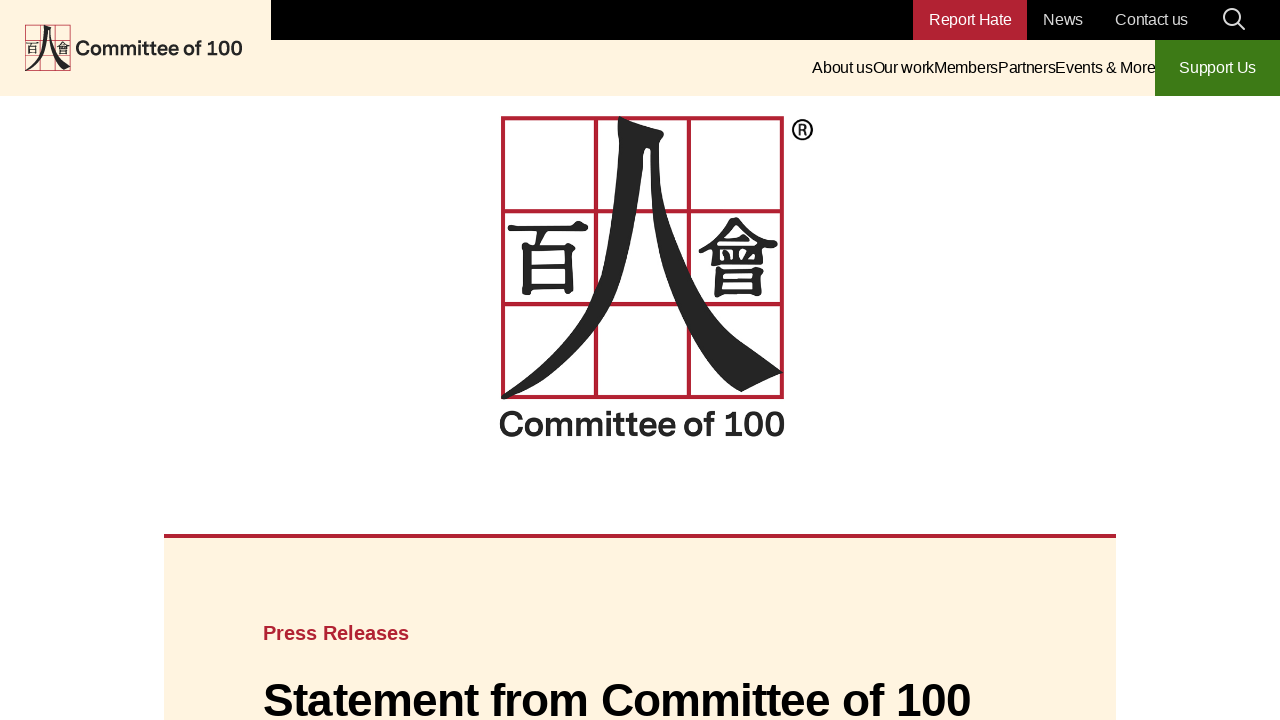

--- FILE ---
content_type: text/html; charset=UTF-8
request_url: http://www.committee100.org/media-center/statement-from-committee-of-100-on-the-40th-anniversary-of-vincent-chins-death/
body_size: 45769
content:
<!doctype html>
<html lang="en-US">
  <head>
    <meta charset="utf-8"><script type="text/javascript">(window.NREUM||(NREUM={})).init={privacy:{cookies_enabled:true},ajax:{deny_list:["bam.nr-data.net"]},feature_flags:["soft_nav"],distributed_tracing:{enabled:true}};(window.NREUM||(NREUM={})).loader_config={agentID:"718408888",accountID:"6859018",trustKey:"66686",xpid:"Ug4CWFZSABAHVVVQBwgBX1Y=",licenseKey:"NRJS-c56a08bf85c1b493546",applicationID:"714209692",browserID:"718408888"};;/*! For license information please see nr-loader-spa-1.305.0.min.js.LICENSE.txt */
(()=>{var e,t,r={384:(e,t,r)=>{"use strict";r.d(t,{NT:()=>s,US:()=>u,Zm:()=>a,bQ:()=>d,dV:()=>c,pV:()=>l});var n=r(6154),i=r(1863),o=r(1910);const s={beacon:"bam.nr-data.net",errorBeacon:"bam.nr-data.net"};function a(){return n.gm.NREUM||(n.gm.NREUM={}),void 0===n.gm.newrelic&&(n.gm.newrelic=n.gm.NREUM),n.gm.NREUM}function c(){let e=a();return e.o||(e.o={ST:n.gm.setTimeout,SI:n.gm.setImmediate||n.gm.setInterval,CT:n.gm.clearTimeout,XHR:n.gm.XMLHttpRequest,REQ:n.gm.Request,EV:n.gm.Event,PR:n.gm.Promise,MO:n.gm.MutationObserver,FETCH:n.gm.fetch,WS:n.gm.WebSocket},(0,o.i)(...Object.values(e.o))),e}function d(e,t){let r=a();r.initializedAgents??={},t.initializedAt={ms:(0,i.t)(),date:new Date},r.initializedAgents[e]=t}function u(e,t){a()[e]=t}function l(){return function(){let e=a();const t=e.info||{};e.info={beacon:s.beacon,errorBeacon:s.errorBeacon,...t}}(),function(){let e=a();const t=e.init||{};e.init={...t}}(),c(),function(){let e=a();const t=e.loader_config||{};e.loader_config={...t}}(),a()}},782:(e,t,r)=>{"use strict";r.d(t,{T:()=>n});const n=r(860).K7.pageViewTiming},860:(e,t,r)=>{"use strict";r.d(t,{$J:()=>u,K7:()=>c,P3:()=>d,XX:()=>i,Yy:()=>a,df:()=>o,qY:()=>n,v4:()=>s});const n="events",i="jserrors",o="browser/blobs",s="rum",a="browser/logs",c={ajax:"ajax",genericEvents:"generic_events",jserrors:i,logging:"logging",metrics:"metrics",pageAction:"page_action",pageViewEvent:"page_view_event",pageViewTiming:"page_view_timing",sessionReplay:"session_replay",sessionTrace:"session_trace",softNav:"soft_navigations",spa:"spa"},d={[c.pageViewEvent]:1,[c.pageViewTiming]:2,[c.metrics]:3,[c.jserrors]:4,[c.spa]:5,[c.ajax]:6,[c.sessionTrace]:7,[c.softNav]:8,[c.sessionReplay]:9,[c.logging]:10,[c.genericEvents]:11},u={[c.pageViewEvent]:s,[c.pageViewTiming]:n,[c.ajax]:n,[c.spa]:n,[c.softNav]:n,[c.metrics]:i,[c.jserrors]:i,[c.sessionTrace]:o,[c.sessionReplay]:o,[c.logging]:a,[c.genericEvents]:"ins"}},944:(e,t,r)=>{"use strict";r.d(t,{R:()=>i});var n=r(3241);function i(e,t){"function"==typeof console.debug&&(console.debug("New Relic Warning: https://github.com/newrelic/newrelic-browser-agent/blob/main/docs/warning-codes.md#".concat(e),t),(0,n.W)({agentIdentifier:null,drained:null,type:"data",name:"warn",feature:"warn",data:{code:e,secondary:t}}))}},993:(e,t,r)=>{"use strict";r.d(t,{A$:()=>o,ET:()=>s,TZ:()=>a,p_:()=>i});var n=r(860);const i={ERROR:"ERROR",WARN:"WARN",INFO:"INFO",DEBUG:"DEBUG",TRACE:"TRACE"},o={OFF:0,ERROR:1,WARN:2,INFO:3,DEBUG:4,TRACE:5},s="log",a=n.K7.logging},1687:(e,t,r)=>{"use strict";r.d(t,{Ak:()=>d,Ze:()=>f,x3:()=>u});var n=r(3241),i=r(7836),o=r(3606),s=r(860),a=r(2646);const c={};function d(e,t){const r={staged:!1,priority:s.P3[t]||0};l(e),c[e].get(t)||c[e].set(t,r)}function u(e,t){e&&c[e]&&(c[e].get(t)&&c[e].delete(t),p(e,t,!1),c[e].size&&h(e))}function l(e){if(!e)throw new Error("agentIdentifier required");c[e]||(c[e]=new Map)}function f(e="",t="feature",r=!1){if(l(e),!e||!c[e].get(t)||r)return p(e,t);c[e].get(t).staged=!0,h(e)}function h(e){const t=Array.from(c[e]);t.every(([e,t])=>t.staged)&&(t.sort((e,t)=>e[1].priority-t[1].priority),t.forEach(([t])=>{c[e].delete(t),p(e,t)}))}function p(e,t,r=!0){const s=e?i.ee.get(e):i.ee,c=o.i.handlers;if(!s.aborted&&s.backlog&&c){if((0,n.W)({agentIdentifier:e,type:"lifecycle",name:"drain",feature:t}),r){const e=s.backlog[t],r=c[t];if(r){for(let t=0;e&&t<e.length;++t)g(e[t],r);Object.entries(r).forEach(([e,t])=>{Object.values(t||{}).forEach(t=>{t[0]?.on&&t[0]?.context()instanceof a.y&&t[0].on(e,t[1])})})}}s.isolatedBacklog||delete c[t],s.backlog[t]=null,s.emit("drain-"+t,[])}}function g(e,t){var r=e[1];Object.values(t[r]||{}).forEach(t=>{var r=e[0];if(t[0]===r){var n=t[1],i=e[3],o=e[2];n.apply(i,o)}})}},1741:(e,t,r)=>{"use strict";r.d(t,{W:()=>o});var n=r(944),i=r(4261);class o{#e(e,...t){if(this[e]!==o.prototype[e])return this[e](...t);(0,n.R)(35,e)}addPageAction(e,t){return this.#e(i.hG,e,t)}register(e){return this.#e(i.eY,e)}recordCustomEvent(e,t){return this.#e(i.fF,e,t)}setPageViewName(e,t){return this.#e(i.Fw,e,t)}setCustomAttribute(e,t,r){return this.#e(i.cD,e,t,r)}noticeError(e,t){return this.#e(i.o5,e,t)}setUserId(e){return this.#e(i.Dl,e)}setApplicationVersion(e){return this.#e(i.nb,e)}setErrorHandler(e){return this.#e(i.bt,e)}addRelease(e,t){return this.#e(i.k6,e,t)}log(e,t){return this.#e(i.$9,e,t)}start(){return this.#e(i.d3)}finished(e){return this.#e(i.BL,e)}recordReplay(){return this.#e(i.CH)}pauseReplay(){return this.#e(i.Tb)}addToTrace(e){return this.#e(i.U2,e)}setCurrentRouteName(e){return this.#e(i.PA,e)}interaction(e){return this.#e(i.dT,e)}wrapLogger(e,t,r){return this.#e(i.Wb,e,t,r)}measure(e,t){return this.#e(i.V1,e,t)}consent(e){return this.#e(i.Pv,e)}}},1863:(e,t,r)=>{"use strict";function n(){return Math.floor(performance.now())}r.d(t,{t:()=>n})},1910:(e,t,r)=>{"use strict";r.d(t,{i:()=>o});var n=r(944);const i=new Map;function o(...e){return e.every(e=>{if(i.has(e))return i.get(e);const t="function"==typeof e?e.toString():"",r=t.includes("[native code]"),o=t.includes("nrWrapper");return r||o||(0,n.R)(64,e?.name||t),i.set(e,r),r})}},2555:(e,t,r)=>{"use strict";r.d(t,{D:()=>a,f:()=>s});var n=r(384),i=r(8122);const o={beacon:n.NT.beacon,errorBeacon:n.NT.errorBeacon,licenseKey:void 0,applicationID:void 0,sa:void 0,queueTime:void 0,applicationTime:void 0,ttGuid:void 0,user:void 0,account:void 0,product:void 0,extra:void 0,jsAttributes:{},userAttributes:void 0,atts:void 0,transactionName:void 0,tNamePlain:void 0};function s(e){try{return!!e.licenseKey&&!!e.errorBeacon&&!!e.applicationID}catch(e){return!1}}const a=e=>(0,i.a)(e,o)},2614:(e,t,r)=>{"use strict";r.d(t,{BB:()=>s,H3:()=>n,g:()=>d,iL:()=>c,tS:()=>a,uh:()=>i,wk:()=>o});const n="NRBA",i="SESSION",o=144e5,s=18e5,a={STARTED:"session-started",PAUSE:"session-pause",RESET:"session-reset",RESUME:"session-resume",UPDATE:"session-update"},c={SAME_TAB:"same-tab",CROSS_TAB:"cross-tab"},d={OFF:0,FULL:1,ERROR:2}},2646:(e,t,r)=>{"use strict";r.d(t,{y:()=>n});class n{constructor(e){this.contextId=e}}},2843:(e,t,r)=>{"use strict";r.d(t,{G:()=>o,u:()=>i});var n=r(3878);function i(e,t=!1,r,i){(0,n.DD)("visibilitychange",function(){if(t)return void("hidden"===document.visibilityState&&e());e(document.visibilityState)},r,i)}function o(e,t,r){(0,n.sp)("pagehide",e,t,r)}},3241:(e,t,r)=>{"use strict";r.d(t,{W:()=>o});var n=r(6154);const i="newrelic";function o(e={}){try{n.gm.dispatchEvent(new CustomEvent(i,{detail:e}))}catch(e){}}},3304:(e,t,r)=>{"use strict";r.d(t,{A:()=>o});var n=r(7836);const i=()=>{const e=new WeakSet;return(t,r)=>{if("object"==typeof r&&null!==r){if(e.has(r))return;e.add(r)}return r}};function o(e){try{return JSON.stringify(e,i())??""}catch(e){try{n.ee.emit("internal-error",[e])}catch(e){}return""}}},3333:(e,t,r)=>{"use strict";r.d(t,{$v:()=>u,TZ:()=>n,Xh:()=>c,Zp:()=>i,kd:()=>d,mq:()=>a,nf:()=>s,qN:()=>o});const n=r(860).K7.genericEvents,i=["auxclick","click","copy","keydown","paste","scrollend"],o=["focus","blur"],s=4,a=1e3,c=2e3,d=["PageAction","UserAction","BrowserPerformance"],u={RESOURCES:"experimental.resources",REGISTER:"register"}},3434:(e,t,r)=>{"use strict";r.d(t,{Jt:()=>o,YM:()=>d});var n=r(7836),i=r(5607);const o="nr@original:".concat(i.W),s=50;var a=Object.prototype.hasOwnProperty,c=!1;function d(e,t){return e||(e=n.ee),r.inPlace=function(e,t,n,i,o){n||(n="");const s="-"===n.charAt(0);for(let a=0;a<t.length;a++){const c=t[a],d=e[c];l(d)||(e[c]=r(d,s?c+n:n,i,c,o))}},r.flag=o,r;function r(t,r,n,c,d){return l(t)?t:(r||(r=""),nrWrapper[o]=t,function(e,t,r){if(Object.defineProperty&&Object.keys)try{return Object.keys(e).forEach(function(r){Object.defineProperty(t,r,{get:function(){return e[r]},set:function(t){return e[r]=t,t}})}),t}catch(e){u([e],r)}for(var n in e)a.call(e,n)&&(t[n]=e[n])}(t,nrWrapper,e),nrWrapper);function nrWrapper(){var o,a,l,f;let h;try{a=this,o=[...arguments],l="function"==typeof n?n(o,a):n||{}}catch(t){u([t,"",[o,a,c],l],e)}i(r+"start",[o,a,c],l,d);const p=performance.now();let g;try{return f=t.apply(a,o),g=performance.now(),f}catch(e){throw g=performance.now(),i(r+"err",[o,a,e],l,d),h=e,h}finally{const e=g-p,t={start:p,end:g,duration:e,isLongTask:e>=s,methodName:c,thrownError:h};t.isLongTask&&i("long-task",[t,a],l,d),i(r+"end",[o,a,f],l,d)}}}function i(r,n,i,o){if(!c||t){var s=c;c=!0;try{e.emit(r,n,i,t,o)}catch(t){u([t,r,n,i],e)}c=s}}}function u(e,t){t||(t=n.ee);try{t.emit("internal-error",e)}catch(e){}}function l(e){return!(e&&"function"==typeof e&&e.apply&&!e[o])}},3606:(e,t,r)=>{"use strict";r.d(t,{i:()=>o});var n=r(9908);o.on=s;var i=o.handlers={};function o(e,t,r,o){s(o||n.d,i,e,t,r)}function s(e,t,r,i,o){o||(o="feature"),e||(e=n.d);var s=t[o]=t[o]||{};(s[r]=s[r]||[]).push([e,i])}},3738:(e,t,r)=>{"use strict";r.d(t,{He:()=>i,Kp:()=>a,Lc:()=>d,Rz:()=>u,TZ:()=>n,bD:()=>o,d3:()=>s,jx:()=>l,sl:()=>f,uP:()=>c});const n=r(860).K7.sessionTrace,i="bstResource",o="resource",s="-start",a="-end",c="fn"+s,d="fn"+a,u="pushState",l=1e3,f=3e4},3785:(e,t,r)=>{"use strict";r.d(t,{R:()=>c,b:()=>d});var n=r(9908),i=r(1863),o=r(860),s=r(3969),a=r(993);function c(e,t,r={},c=a.p_.INFO,d,u=(0,i.t)()){(0,n.p)(s.xV,["API/logging/".concat(c.toLowerCase(),"/called")],void 0,o.K7.metrics,e),(0,n.p)(a.ET,[u,t,r,c,d],void 0,o.K7.logging,e)}function d(e){return"string"==typeof e&&Object.values(a.p_).some(t=>t===e.toUpperCase().trim())}},3878:(e,t,r)=>{"use strict";function n(e,t){return{capture:e,passive:!1,signal:t}}function i(e,t,r=!1,i){window.addEventListener(e,t,n(r,i))}function o(e,t,r=!1,i){document.addEventListener(e,t,n(r,i))}r.d(t,{DD:()=>o,jT:()=>n,sp:()=>i})},3962:(e,t,r)=>{"use strict";r.d(t,{AM:()=>s,O2:()=>l,OV:()=>o,Qu:()=>f,TZ:()=>c,ih:()=>h,pP:()=>a,t1:()=>u,tC:()=>i,wD:()=>d});var n=r(860);const i=["click","keydown","submit"],o="popstate",s="api",a="initialPageLoad",c=n.K7.softNav,d=5e3,u=500,l={INITIAL_PAGE_LOAD:"",ROUTE_CHANGE:1,UNSPECIFIED:2},f={INTERACTION:1,AJAX:2,CUSTOM_END:3,CUSTOM_TRACER:4},h={IP:"in progress",PF:"pending finish",FIN:"finished",CAN:"cancelled"}},3969:(e,t,r)=>{"use strict";r.d(t,{TZ:()=>n,XG:()=>a,rs:()=>i,xV:()=>s,z_:()=>o});const n=r(860).K7.metrics,i="sm",o="cm",s="storeSupportabilityMetrics",a="storeEventMetrics"},4234:(e,t,r)=>{"use strict";r.d(t,{W:()=>o});var n=r(7836),i=r(1687);class o{constructor(e,t){this.agentIdentifier=e,this.ee=n.ee.get(e),this.featureName=t,this.blocked=!1}deregisterDrain(){(0,i.x3)(this.agentIdentifier,this.featureName)}}},4261:(e,t,r)=>{"use strict";r.d(t,{$9:()=>u,BL:()=>c,CH:()=>p,Dl:()=>x,Fw:()=>w,PA:()=>v,Pl:()=>n,Pv:()=>A,Tb:()=>f,U2:()=>s,V1:()=>E,Wb:()=>T,bt:()=>y,cD:()=>b,d3:()=>R,dT:()=>d,eY:()=>g,fF:()=>h,hG:()=>o,hw:()=>i,k6:()=>a,nb:()=>m,o5:()=>l});const n="api-",i=n+"ixn-",o="addPageAction",s="addToTrace",a="addRelease",c="finished",d="interaction",u="log",l="noticeError",f="pauseReplay",h="recordCustomEvent",p="recordReplay",g="register",m="setApplicationVersion",v="setCurrentRouteName",b="setCustomAttribute",y="setErrorHandler",w="setPageViewName",x="setUserId",R="start",T="wrapLogger",E="measure",A="consent"},4387:(e,t,r)=>{"use strict";function n(e={}){return!(!e.id||!e.name)}function i(e){return"string"==typeof e&&e.trim().length<501||"number"==typeof e}function o(e,t){if(2!==t?.harvestEndpointVersion)return{};const r=t.agentRef.runtime.appMetadata.agents[0].entityGuid;return n(e)?{"source.id":e.id,"source.name":e.name,"source.type":e.type,"parent.id":e.parent?.id||r}:{"entity.guid":r,appId:t.agentRef.info.applicationID}}r.d(t,{Ux:()=>o,c7:()=>n,yo:()=>i})},5205:(e,t,r)=>{"use strict";r.d(t,{j:()=>_});var n=r(384),i=r(1741);var o=r(2555),s=r(3333);const a=e=>{if(!e||"string"!=typeof e)return!1;try{document.createDocumentFragment().querySelector(e)}catch{return!1}return!0};var c=r(2614),d=r(944),u=r(8122);const l="[data-nr-mask]",f=e=>(0,u.a)(e,(()=>{const e={feature_flags:[],experimental:{allow_registered_children:!1,resources:!1},mask_selector:"*",block_selector:"[data-nr-block]",mask_input_options:{color:!1,date:!1,"datetime-local":!1,email:!1,month:!1,number:!1,range:!1,search:!1,tel:!1,text:!1,time:!1,url:!1,week:!1,textarea:!1,select:!1,password:!0}};return{ajax:{deny_list:void 0,block_internal:!0,enabled:!0,autoStart:!0},api:{get allow_registered_children(){return e.feature_flags.includes(s.$v.REGISTER)||e.experimental.allow_registered_children},set allow_registered_children(t){e.experimental.allow_registered_children=t},duplicate_registered_data:!1},browser_consent_mode:{enabled:!1},distributed_tracing:{enabled:void 0,exclude_newrelic_header:void 0,cors_use_newrelic_header:void 0,cors_use_tracecontext_headers:void 0,allowed_origins:void 0},get feature_flags(){return e.feature_flags},set feature_flags(t){e.feature_flags=t},generic_events:{enabled:!0,autoStart:!0},harvest:{interval:30},jserrors:{enabled:!0,autoStart:!0},logging:{enabled:!0,autoStart:!0},metrics:{enabled:!0,autoStart:!0},obfuscate:void 0,page_action:{enabled:!0},page_view_event:{enabled:!0,autoStart:!0},page_view_timing:{enabled:!0,autoStart:!0},performance:{capture_marks:!1,capture_measures:!1,capture_detail:!0,resources:{get enabled(){return e.feature_flags.includes(s.$v.RESOURCES)||e.experimental.resources},set enabled(t){e.experimental.resources=t},asset_types:[],first_party_domains:[],ignore_newrelic:!0}},privacy:{cookies_enabled:!0},proxy:{assets:void 0,beacon:void 0},session:{expiresMs:c.wk,inactiveMs:c.BB},session_replay:{autoStart:!0,enabled:!1,preload:!1,sampling_rate:10,error_sampling_rate:100,collect_fonts:!1,inline_images:!1,fix_stylesheets:!0,mask_all_inputs:!0,get mask_text_selector(){return e.mask_selector},set mask_text_selector(t){a(t)?e.mask_selector="".concat(t,",").concat(l):""===t||null===t?e.mask_selector=l:(0,d.R)(5,t)},get block_class(){return"nr-block"},get ignore_class(){return"nr-ignore"},get mask_text_class(){return"nr-mask"},get block_selector(){return e.block_selector},set block_selector(t){a(t)?e.block_selector+=",".concat(t):""!==t&&(0,d.R)(6,t)},get mask_input_options(){return e.mask_input_options},set mask_input_options(t){t&&"object"==typeof t?e.mask_input_options={...t,password:!0}:(0,d.R)(7,t)}},session_trace:{enabled:!0,autoStart:!0},soft_navigations:{enabled:!0,autoStart:!0},spa:{enabled:!0,autoStart:!0},ssl:void 0,user_actions:{enabled:!0,elementAttributes:["id","className","tagName","type"]}}})());var h=r(6154),p=r(9324);let g=0;const m={buildEnv:p.F3,distMethod:p.Xs,version:p.xv,originTime:h.WN},v={consented:!1},b={appMetadata:{},get consented(){return this.session?.state?.consent||v.consented},set consented(e){v.consented=e},customTransaction:void 0,denyList:void 0,disabled:!1,harvester:void 0,isolatedBacklog:!1,isRecording:!1,loaderType:void 0,maxBytes:3e4,obfuscator:void 0,onerror:void 0,ptid:void 0,releaseIds:{},session:void 0,timeKeeper:void 0,registeredEntities:[],jsAttributesMetadata:{bytes:0},get harvestCount(){return++g}},y=e=>{const t=(0,u.a)(e,b),r=Object.keys(m).reduce((e,t)=>(e[t]={value:m[t],writable:!1,configurable:!0,enumerable:!0},e),{});return Object.defineProperties(t,r)};var w=r(5701);const x=e=>{const t=e.startsWith("http");e+="/",r.p=t?e:"https://"+e};var R=r(7836),T=r(3241);const E={accountID:void 0,trustKey:void 0,agentID:void 0,licenseKey:void 0,applicationID:void 0,xpid:void 0},A=e=>(0,u.a)(e,E),S=new Set;function _(e,t={},r,s){let{init:a,info:c,loader_config:d,runtime:u={},exposed:l=!0}=t;if(!c){const e=(0,n.pV)();a=e.init,c=e.info,d=e.loader_config}e.init=f(a||{}),e.loader_config=A(d||{}),c.jsAttributes??={},h.bv&&(c.jsAttributes.isWorker=!0),e.info=(0,o.D)(c);const p=e.init,g=[c.beacon,c.errorBeacon];S.has(e.agentIdentifier)||(p.proxy.assets&&(x(p.proxy.assets),g.push(p.proxy.assets)),p.proxy.beacon&&g.push(p.proxy.beacon),e.beacons=[...g],function(e){const t=(0,n.pV)();Object.getOwnPropertyNames(i.W.prototype).forEach(r=>{const n=i.W.prototype[r];if("function"!=typeof n||"constructor"===n)return;let o=t[r];e[r]&&!1!==e.exposed&&"micro-agent"!==e.runtime?.loaderType&&(t[r]=(...t)=>{const n=e[r](...t);return o?o(...t):n})})}(e),(0,n.US)("activatedFeatures",w.B),e.runSoftNavOverSpa&&=!0===p.soft_navigations.enabled&&p.feature_flags.includes("soft_nav")),u.denyList=[...p.ajax.deny_list||[],...p.ajax.block_internal?g:[]],u.ptid=e.agentIdentifier,u.loaderType=r,e.runtime=y(u),S.has(e.agentIdentifier)||(e.ee=R.ee.get(e.agentIdentifier),e.exposed=l,(0,T.W)({agentIdentifier:e.agentIdentifier,drained:!!w.B?.[e.agentIdentifier],type:"lifecycle",name:"initialize",feature:void 0,data:e.config})),S.add(e.agentIdentifier)}},5270:(e,t,r)=>{"use strict";r.d(t,{Aw:()=>s,SR:()=>o,rF:()=>a});var n=r(384),i=r(7767);function o(e){return!!(0,n.dV)().o.MO&&(0,i.V)(e)&&!0===e?.session_trace.enabled}function s(e){return!0===e?.session_replay.preload&&o(e)}function a(e,t){try{if("string"==typeof t?.type){if("password"===t.type.toLowerCase())return"*".repeat(e?.length||0);if(void 0!==t?.dataset?.nrUnmask||t?.classList?.contains("nr-unmask"))return e}}catch(e){}return"string"==typeof e?e.replace(/[\S]/g,"*"):"*".repeat(e?.length||0)}},5289:(e,t,r)=>{"use strict";r.d(t,{GG:()=>s,Qr:()=>c,sB:()=>a});var n=r(3878),i=r(6389);function o(){return"undefined"==typeof document||"complete"===document.readyState}function s(e,t){if(o())return e();const r=(0,i.J)(e),s=setInterval(()=>{o()&&(clearInterval(s),r())},500);(0,n.sp)("load",r,t)}function a(e){if(o())return e();(0,n.DD)("DOMContentLoaded",e)}function c(e){if(o())return e();(0,n.sp)("popstate",e)}},5607:(e,t,r)=>{"use strict";r.d(t,{W:()=>n});const n=(0,r(9566).bz)()},5701:(e,t,r)=>{"use strict";r.d(t,{B:()=>o,t:()=>s});var n=r(3241);const i=new Set,o={};function s(e,t){const r=t.agentIdentifier;o[r]??={},e&&"object"==typeof e&&(i.has(r)||(t.ee.emit("rumresp",[e]),o[r]=e,i.add(r),(0,n.W)({agentIdentifier:r,loaded:!0,drained:!0,type:"lifecycle",name:"load",feature:void 0,data:e})))}},6154:(e,t,r)=>{"use strict";r.d(t,{A4:()=>a,OF:()=>u,RI:()=>i,WN:()=>h,bv:()=>o,eN:()=>p,gm:()=>s,lR:()=>f,m:()=>d,mw:()=>c,sb:()=>l});var n=r(1863);const i="undefined"!=typeof window&&!!window.document,o="undefined"!=typeof WorkerGlobalScope&&("undefined"!=typeof self&&self instanceof WorkerGlobalScope&&self.navigator instanceof WorkerNavigator||"undefined"!=typeof globalThis&&globalThis instanceof WorkerGlobalScope&&globalThis.navigator instanceof WorkerNavigator),s=i?window:"undefined"!=typeof WorkerGlobalScope&&("undefined"!=typeof self&&self instanceof WorkerGlobalScope&&self||"undefined"!=typeof globalThis&&globalThis instanceof WorkerGlobalScope&&globalThis),a="complete"===s?.document?.readyState,c=Boolean("hidden"===s?.document?.visibilityState),d=""+s?.location,u=/iPad|iPhone|iPod/.test(s.navigator?.userAgent),l=u&&"undefined"==typeof SharedWorker,f=(()=>{const e=s.navigator?.userAgent?.match(/Firefox[/\s](\d+\.\d+)/);return Array.isArray(e)&&e.length>=2?+e[1]:0})(),h=Date.now()-(0,n.t)(),p=()=>"undefined"!=typeof PerformanceNavigationTiming&&s?.performance?.getEntriesByType("navigation")?.length>0},6344:(e,t,r)=>{"use strict";r.d(t,{BB:()=>u,Qb:()=>l,TZ:()=>i,Ug:()=>s,Vh:()=>o,_s:()=>a,bc:()=>d,yP:()=>c});var n=r(2614);const i=r(860).K7.sessionReplay,o="errorDuringReplay",s=.12,a={DomContentLoaded:0,Load:1,FullSnapshot:2,IncrementalSnapshot:3,Meta:4,Custom:5},c={[n.g.ERROR]:15e3,[n.g.FULL]:3e5,[n.g.OFF]:0},d={RESET:{message:"Session was reset",sm:"Reset"},IMPORT:{message:"Recorder failed to import",sm:"Import"},TOO_MANY:{message:"429: Too Many Requests",sm:"Too-Many"},TOO_BIG:{message:"Payload was too large",sm:"Too-Big"},CROSS_TAB:{message:"Session Entity was set to OFF on another tab",sm:"Cross-Tab"},ENTITLEMENTS:{message:"Session Replay is not allowed and will not be started",sm:"Entitlement"}},u=5e3,l={API:"api",RESUME:"resume",SWITCH_TO_FULL:"switchToFull",INITIALIZE:"initialize",PRELOAD:"preload"}},6389:(e,t,r)=>{"use strict";function n(e,t=500,r={}){const n=r?.leading||!1;let i;return(...r)=>{n&&void 0===i&&(e.apply(this,r),i=setTimeout(()=>{i=clearTimeout(i)},t)),n||(clearTimeout(i),i=setTimeout(()=>{e.apply(this,r)},t))}}function i(e){let t=!1;return(...r)=>{t||(t=!0,e.apply(this,r))}}r.d(t,{J:()=>i,s:()=>n})},6630:(e,t,r)=>{"use strict";r.d(t,{T:()=>n});const n=r(860).K7.pageViewEvent},6774:(e,t,r)=>{"use strict";r.d(t,{T:()=>n});const n=r(860).K7.jserrors},7295:(e,t,r)=>{"use strict";r.d(t,{Xv:()=>s,gX:()=>i,iW:()=>o});var n=[];function i(e){if(!e||o(e))return!1;if(0===n.length)return!0;for(var t=0;t<n.length;t++){var r=n[t];if("*"===r.hostname)return!1;if(a(r.hostname,e.hostname)&&c(r.pathname,e.pathname))return!1}return!0}function o(e){return void 0===e.hostname}function s(e){if(n=[],e&&e.length)for(var t=0;t<e.length;t++){let r=e[t];if(!r)continue;0===r.indexOf("http://")?r=r.substring(7):0===r.indexOf("https://")&&(r=r.substring(8));const i=r.indexOf("/");let o,s;i>0?(o=r.substring(0,i),s=r.substring(i)):(o=r,s="");let[a]=o.split(":");n.push({hostname:a,pathname:s})}}function a(e,t){return!(e.length>t.length)&&t.indexOf(e)===t.length-e.length}function c(e,t){return 0===e.indexOf("/")&&(e=e.substring(1)),0===t.indexOf("/")&&(t=t.substring(1)),""===e||e===t}},7378:(e,t,r)=>{"use strict";r.d(t,{$p:()=>R,BR:()=>b,Kp:()=>x,L3:()=>y,Lc:()=>c,NC:()=>o,SG:()=>u,TZ:()=>i,U6:()=>p,UT:()=>m,d3:()=>w,dT:()=>f,e5:()=>E,gx:()=>v,l9:()=>l,oW:()=>h,op:()=>g,rw:()=>d,tH:()=>A,uP:()=>a,wW:()=>T,xq:()=>s});var n=r(384);const i=r(860).K7.spa,o=["click","submit","keypress","keydown","keyup","change"],s=999,a="fn-start",c="fn-end",d="cb-start",u="api-ixn-",l="remaining",f="interaction",h="spaNode",p="jsonpNode",g="fetch-start",m="fetch-done",v="fetch-body-",b="jsonp-end",y=(0,n.dV)().o.ST,w="-start",x="-end",R="-body",T="cb"+x,E="jsTime",A="fetch"},7485:(e,t,r)=>{"use strict";r.d(t,{D:()=>i});var n=r(6154);function i(e){if(0===(e||"").indexOf("data:"))return{protocol:"data"};try{const t=new URL(e,location.href),r={port:t.port,hostname:t.hostname,pathname:t.pathname,search:t.search,protocol:t.protocol.slice(0,t.protocol.indexOf(":")),sameOrigin:t.protocol===n.gm?.location?.protocol&&t.host===n.gm?.location?.host};return r.port&&""!==r.port||("http:"===t.protocol&&(r.port="80"),"https:"===t.protocol&&(r.port="443")),r.pathname&&""!==r.pathname?r.pathname.startsWith("/")||(r.pathname="/".concat(r.pathname)):r.pathname="/",r}catch(e){return{}}}},7699:(e,t,r)=>{"use strict";r.d(t,{It:()=>o,KC:()=>a,No:()=>i,qh:()=>s});var n=r(860);const i=16e3,o=1e6,s="SESSION_ERROR",a={[n.K7.logging]:!0,[n.K7.genericEvents]:!1,[n.K7.jserrors]:!1,[n.K7.ajax]:!1}},7767:(e,t,r)=>{"use strict";r.d(t,{V:()=>i});var n=r(6154);const i=e=>n.RI&&!0===e?.privacy.cookies_enabled},7836:(e,t,r)=>{"use strict";r.d(t,{P:()=>a,ee:()=>c});var n=r(384),i=r(8990),o=r(2646),s=r(5607);const a="nr@context:".concat(s.W),c=function e(t,r){var n={},s={},u={},l=!1;try{l=16===r.length&&d.initializedAgents?.[r]?.runtime.isolatedBacklog}catch(e){}var f={on:p,addEventListener:p,removeEventListener:function(e,t){var r=n[e];if(!r)return;for(var i=0;i<r.length;i++)r[i]===t&&r.splice(i,1)},emit:function(e,r,n,i,o){!1!==o&&(o=!0);if(c.aborted&&!i)return;t&&o&&t.emit(e,r,n);var a=h(n);g(e).forEach(e=>{e.apply(a,r)});var d=v()[s[e]];d&&d.push([f,e,r,a]);return a},get:m,listeners:g,context:h,buffer:function(e,t){const r=v();if(t=t||"feature",f.aborted)return;Object.entries(e||{}).forEach(([e,n])=>{s[n]=t,t in r||(r[t]=[])})},abort:function(){f._aborted=!0,Object.keys(f.backlog).forEach(e=>{delete f.backlog[e]})},isBuffering:function(e){return!!v()[s[e]]},debugId:r,backlog:l?{}:t&&"object"==typeof t.backlog?t.backlog:{},isolatedBacklog:l};return Object.defineProperty(f,"aborted",{get:()=>{let e=f._aborted||!1;return e||(t&&(e=t.aborted),e)}}),f;function h(e){return e&&e instanceof o.y?e:e?(0,i.I)(e,a,()=>new o.y(a)):new o.y(a)}function p(e,t){n[e]=g(e).concat(t)}function g(e){return n[e]||[]}function m(t){return u[t]=u[t]||e(f,t)}function v(){return f.backlog}}(void 0,"globalEE"),d=(0,n.Zm)();d.ee||(d.ee=c)},8122:(e,t,r)=>{"use strict";r.d(t,{a:()=>i});var n=r(944);function i(e,t){try{if(!e||"object"!=typeof e)return(0,n.R)(3);if(!t||"object"!=typeof t)return(0,n.R)(4);const r=Object.create(Object.getPrototypeOf(t),Object.getOwnPropertyDescriptors(t)),o=0===Object.keys(r).length?e:r;for(let s in o)if(void 0!==e[s])try{if(null===e[s]){r[s]=null;continue}Array.isArray(e[s])&&Array.isArray(t[s])?r[s]=Array.from(new Set([...e[s],...t[s]])):"object"==typeof e[s]&&"object"==typeof t[s]?r[s]=i(e[s],t[s]):r[s]=e[s]}catch(e){r[s]||(0,n.R)(1,e)}return r}catch(e){(0,n.R)(2,e)}}},8139:(e,t,r)=>{"use strict";r.d(t,{u:()=>f});var n=r(7836),i=r(3434),o=r(8990),s=r(6154);const a={},c=s.gm.XMLHttpRequest,d="addEventListener",u="removeEventListener",l="nr@wrapped:".concat(n.P);function f(e){var t=function(e){return(e||n.ee).get("events")}(e);if(a[t.debugId]++)return t;a[t.debugId]=1;var r=(0,i.YM)(t,!0);function f(e){r.inPlace(e,[d,u],"-",p)}function p(e,t){return e[1]}return"getPrototypeOf"in Object&&(s.RI&&h(document,f),c&&h(c.prototype,f),h(s.gm,f)),t.on(d+"-start",function(e,t){var n=e[1];if(null!==n&&("function"==typeof n||"object"==typeof n)&&"newrelic"!==e[0]){var i=(0,o.I)(n,l,function(){var e={object:function(){if("function"!=typeof n.handleEvent)return;return n.handleEvent.apply(n,arguments)},function:n}[typeof n];return e?r(e,"fn-",null,e.name||"anonymous"):n});this.wrapped=e[1]=i}}),t.on(u+"-start",function(e){e[1]=this.wrapped||e[1]}),t}function h(e,t,...r){let n=e;for(;"object"==typeof n&&!Object.prototype.hasOwnProperty.call(n,d);)n=Object.getPrototypeOf(n);n&&t(n,...r)}},8374:(e,t,r)=>{r.nc=(()=>{try{return document?.currentScript?.nonce}catch(e){}return""})()},8990:(e,t,r)=>{"use strict";r.d(t,{I:()=>i});var n=Object.prototype.hasOwnProperty;function i(e,t,r){if(n.call(e,t))return e[t];var i=r();if(Object.defineProperty&&Object.keys)try{return Object.defineProperty(e,t,{value:i,writable:!0,enumerable:!1}),i}catch(e){}return e[t]=i,i}},9300:(e,t,r)=>{"use strict";r.d(t,{T:()=>n});const n=r(860).K7.ajax},9324:(e,t,r)=>{"use strict";r.d(t,{AJ:()=>s,F3:()=>i,Xs:()=>o,Yq:()=>a,xv:()=>n});const n="1.305.0",i="PROD",o="CDN",s="@newrelic/rrweb",a="1.0.1"},9566:(e,t,r)=>{"use strict";r.d(t,{LA:()=>a,ZF:()=>c,bz:()=>s,el:()=>d});var n=r(6154);const i="xxxxxxxx-xxxx-4xxx-yxxx-xxxxxxxxxxxx";function o(e,t){return e?15&e[t]:16*Math.random()|0}function s(){const e=n.gm?.crypto||n.gm?.msCrypto;let t,r=0;return e&&e.getRandomValues&&(t=e.getRandomValues(new Uint8Array(30))),i.split("").map(e=>"x"===e?o(t,r++).toString(16):"y"===e?(3&o()|8).toString(16):e).join("")}function a(e){const t=n.gm?.crypto||n.gm?.msCrypto;let r,i=0;t&&t.getRandomValues&&(r=t.getRandomValues(new Uint8Array(e)));const s=[];for(var a=0;a<e;a++)s.push(o(r,i++).toString(16));return s.join("")}function c(){return a(16)}function d(){return a(32)}},9908:(e,t,r)=>{"use strict";r.d(t,{d:()=>n,p:()=>i});var n=r(7836).ee.get("handle");function i(e,t,r,i,o){o?(o.buffer([e],i),o.emit(e,t,r)):(n.buffer([e],i),n.emit(e,t,r))}}},n={};function i(e){var t=n[e];if(void 0!==t)return t.exports;var o=n[e]={exports:{}};return r[e](o,o.exports,i),o.exports}i.m=r,i.d=(e,t)=>{for(var r in t)i.o(t,r)&&!i.o(e,r)&&Object.defineProperty(e,r,{enumerable:!0,get:t[r]})},i.f={},i.e=e=>Promise.all(Object.keys(i.f).reduce((t,r)=>(i.f[r](e,t),t),[])),i.u=e=>({212:"nr-spa-compressor",249:"nr-spa-recorder",478:"nr-spa"}[e]+"-1.305.0.min.js"),i.o=(e,t)=>Object.prototype.hasOwnProperty.call(e,t),e={},t="NRBA-1.305.0.PROD:",i.l=(r,n,o,s)=>{if(e[r])e[r].push(n);else{var a,c;if(void 0!==o)for(var d=document.getElementsByTagName("script"),u=0;u<d.length;u++){var l=d[u];if(l.getAttribute("src")==r||l.getAttribute("data-webpack")==t+o){a=l;break}}if(!a){c=!0;var f={478:"sha512-ThlgRmXNEfRleWOcB+rCg2BDhJEPTbSIevhrE8IsLDuMof3nL+qxiihoNdjZT5JNtI/4JlzSqBNZSthr7Y6ygA==",249:"sha512-JYoSmdH39Uy5+7v/V9QcH0TwfxIcuGfkLRkZyNpqzHTGe6HYLBcLnXqjgD0cL1mm1WoDp68dSb4IBw4AYptWMg==",212:"sha512-V28ikYA1K2MbjwepZ5YejkSD94BI6oApz0vZgLJBCNdsRiO5FmUQZ13g6LmHjh23nJcVW85Un5HkKn144Fak7A=="};(a=document.createElement("script")).charset="utf-8",i.nc&&a.setAttribute("nonce",i.nc),a.setAttribute("data-webpack",t+o),a.src=r,0!==a.src.indexOf(window.location.origin+"/")&&(a.crossOrigin="anonymous"),f[s]&&(a.integrity=f[s])}e[r]=[n];var h=(t,n)=>{a.onerror=a.onload=null,clearTimeout(p);var i=e[r];if(delete e[r],a.parentNode&&a.parentNode.removeChild(a),i&&i.forEach(e=>e(n)),t)return t(n)},p=setTimeout(h.bind(null,void 0,{type:"timeout",target:a}),12e4);a.onerror=h.bind(null,a.onerror),a.onload=h.bind(null,a.onload),c&&document.head.appendChild(a)}},i.r=e=>{"undefined"!=typeof Symbol&&Symbol.toStringTag&&Object.defineProperty(e,Symbol.toStringTag,{value:"Module"}),Object.defineProperty(e,"__esModule",{value:!0})},i.p="https://js-agent.newrelic.com/",(()=>{var e={38:0,788:0};i.f.j=(t,r)=>{var n=i.o(e,t)?e[t]:void 0;if(0!==n)if(n)r.push(n[2]);else{var o=new Promise((r,i)=>n=e[t]=[r,i]);r.push(n[2]=o);var s=i.p+i.u(t),a=new Error;i.l(s,r=>{if(i.o(e,t)&&(0!==(n=e[t])&&(e[t]=void 0),n)){var o=r&&("load"===r.type?"missing":r.type),s=r&&r.target&&r.target.src;a.message="Loading chunk "+t+" failed.\n("+o+": "+s+")",a.name="ChunkLoadError",a.type=o,a.request=s,n[1](a)}},"chunk-"+t,t)}};var t=(t,r)=>{var n,o,[s,a,c]=r,d=0;if(s.some(t=>0!==e[t])){for(n in a)i.o(a,n)&&(i.m[n]=a[n]);if(c)c(i)}for(t&&t(r);d<s.length;d++)o=s[d],i.o(e,o)&&e[o]&&e[o][0](),e[o]=0},r=self["webpackChunk:NRBA-1.305.0.PROD"]=self["webpackChunk:NRBA-1.305.0.PROD"]||[];r.forEach(t.bind(null,0)),r.push=t.bind(null,r.push.bind(r))})(),(()=>{"use strict";i(8374);var e=i(9566),t=i(1741);class r extends t.W{agentIdentifier=(0,e.LA)(16)}var n=i(860);const o=Object.values(n.K7);var s=i(5205);var a=i(9908),c=i(1863),d=i(4261),u=i(3241),l=i(944),f=i(5701),h=i(3969);function p(e,t,i,o){const s=o||i;!s||s[e]&&s[e]!==r.prototype[e]||(s[e]=function(){(0,a.p)(h.xV,["API/"+e+"/called"],void 0,n.K7.metrics,i.ee),(0,u.W)({agentIdentifier:i.agentIdentifier,drained:!!f.B?.[i.agentIdentifier],type:"data",name:"api",feature:d.Pl+e,data:{}});try{return t.apply(this,arguments)}catch(e){(0,l.R)(23,e)}})}function g(e,t,r,n,i){const o=e.info;null===r?delete o.jsAttributes[t]:o.jsAttributes[t]=r,(i||null===r)&&(0,a.p)(d.Pl+n,[(0,c.t)(),t,r],void 0,"session",e.ee)}var m=i(1687),v=i(4234),b=i(5289),y=i(6154),w=i(5270),x=i(7767),R=i(6389),T=i(7699);class E extends v.W{constructor(e,t){super(e.agentIdentifier,t),this.agentRef=e,this.abortHandler=void 0,this.featAggregate=void 0,this.loadedSuccessfully=void 0,this.onAggregateImported=new Promise(e=>{this.loadedSuccessfully=e}),this.deferred=Promise.resolve(),!1===e.init[this.featureName].autoStart?this.deferred=new Promise((t,r)=>{this.ee.on("manual-start-all",(0,R.J)(()=>{(0,m.Ak)(e.agentIdentifier,this.featureName),t()}))}):(0,m.Ak)(e.agentIdentifier,t)}importAggregator(e,t,r={}){if(this.featAggregate)return;const n=async()=>{let n;await this.deferred;try{if((0,x.V)(e.init)){const{setupAgentSession:t}=await i.e(478).then(i.bind(i,8766));n=t(e)}}catch(e){(0,l.R)(20,e),this.ee.emit("internal-error",[e]),(0,a.p)(T.qh,[e],void 0,this.featureName,this.ee)}try{if(!this.#t(this.featureName,n,e.init))return(0,m.Ze)(this.agentIdentifier,this.featureName),void this.loadedSuccessfully(!1);const{Aggregate:i}=await t();this.featAggregate=new i(e,r),e.runtime.harvester.initializedAggregates.push(this.featAggregate),this.loadedSuccessfully(!0)}catch(e){(0,l.R)(34,e),this.abortHandler?.(),(0,m.Ze)(this.agentIdentifier,this.featureName,!0),this.loadedSuccessfully(!1),this.ee&&this.ee.abort()}};y.RI?(0,b.GG)(()=>n(),!0):n()}#t(e,t,r){if(this.blocked)return!1;switch(e){case n.K7.sessionReplay:return(0,w.SR)(r)&&!!t;case n.K7.sessionTrace:return!!t;default:return!0}}}var A=i(6630),S=i(2614);class _ extends E{static featureName=A.T;constructor(e){var t;super(e,A.T),this.setupInspectionEvents(e.agentIdentifier),t=e,p(d.Fw,function(e,r){"string"==typeof e&&("/"!==e.charAt(0)&&(e="/"+e),t.runtime.customTransaction=(r||"http://custom.transaction")+e,(0,a.p)(d.Pl+d.Fw,[(0,c.t)()],void 0,void 0,t.ee))},t),this.importAggregator(e,()=>i.e(478).then(i.bind(i,2467)))}setupInspectionEvents(e){const t=(t,r)=>{t&&(0,u.W)({agentIdentifier:e,timeStamp:t.timeStamp,loaded:"complete"===t.target.readyState,type:"window",name:r,data:t.target.location+""})};(0,b.sB)(e=>{t(e,"DOMContentLoaded")}),(0,b.GG)(e=>{t(e,"load")}),(0,b.Qr)(e=>{t(e,"navigate")}),this.ee.on(S.tS.UPDATE,(t,r)=>{(0,u.W)({agentIdentifier:e,type:"lifecycle",name:"session",data:r})})}}var O=i(384);var N=i(2843),I=i(782);class P extends E{static featureName=I.T;constructor(e){super(e,I.T),y.RI&&((0,N.u)(()=>(0,a.p)("docHidden",[(0,c.t)()],void 0,I.T,this.ee),!0),(0,N.G)(()=>(0,a.p)("winPagehide",[(0,c.t)()],void 0,I.T,this.ee)),this.importAggregator(e,()=>i.e(478).then(i.bind(i,9917))))}}class j extends E{static featureName=h.TZ;constructor(e){super(e,h.TZ),y.RI&&document.addEventListener("securitypolicyviolation",e=>{(0,a.p)(h.xV,["Generic/CSPViolation/Detected"],void 0,this.featureName,this.ee)}),this.importAggregator(e,()=>i.e(478).then(i.bind(i,6555)))}}var k=i(6774),C=i(3878),D=i(3304);class L{constructor(e,t,r,n,i){this.name="UncaughtError",this.message="string"==typeof e?e:(0,D.A)(e),this.sourceURL=t,this.line=r,this.column=n,this.__newrelic=i}}function M(e){return K(e)?e:new L(void 0!==e?.message?e.message:e,e?.filename||e?.sourceURL,e?.lineno||e?.line,e?.colno||e?.col,e?.__newrelic,e?.cause)}function H(e){const t="Unhandled Promise Rejection: ";if(!e?.reason)return;if(K(e.reason)){try{e.reason.message.startsWith(t)||(e.reason.message=t+e.reason.message)}catch(e){}return M(e.reason)}const r=M(e.reason);return(r.message||"").startsWith(t)||(r.message=t+r.message),r}function B(e){if(e.error instanceof SyntaxError&&!/:\d+$/.test(e.error.stack?.trim())){const t=new L(e.message,e.filename,e.lineno,e.colno,e.error.__newrelic,e.cause);return t.name=SyntaxError.name,t}return K(e.error)?e.error:M(e)}function K(e){return e instanceof Error&&!!e.stack}function W(e,t,r,i,o=(0,c.t)()){"string"==typeof e&&(e=new Error(e)),(0,a.p)("err",[e,o,!1,t,r.runtime.isRecording,void 0,i],void 0,n.K7.jserrors,r.ee),(0,a.p)("uaErr",[],void 0,n.K7.genericEvents,r.ee)}var U=i(4387),F=i(993),V=i(3785);function G(e,{customAttributes:t={},level:r=F.p_.INFO}={},n,i,o=(0,c.t)()){(0,V.R)(n.ee,e,t,r,i,o)}function z(e,t,r,i,o=(0,c.t)()){(0,a.p)(d.Pl+d.hG,[o,e,t,i],void 0,n.K7.genericEvents,r.ee)}function Z(e,t,r,i,o=(0,c.t)()){const{start:s,end:u,customAttributes:f}=t||{},h={customAttributes:f||{}};if("object"!=typeof h.customAttributes||"string"!=typeof e||0===e.length)return void(0,l.R)(57);const p=(e,t)=>null==e?t:"number"==typeof e?e:e instanceof PerformanceMark?e.startTime:Number.NaN;if(h.start=p(s,0),h.end=p(u,o),Number.isNaN(h.start)||Number.isNaN(h.end))(0,l.R)(57);else{if(h.duration=h.end-h.start,!(h.duration<0))return(0,a.p)(d.Pl+d.V1,[h,e,i],void 0,n.K7.genericEvents,r.ee),h;(0,l.R)(58)}}function q(e,t={},r,i,o=(0,c.t)()){(0,a.p)(d.Pl+d.fF,[o,e,t,i],void 0,n.K7.genericEvents,r.ee)}function X(e){p(d.eY,function(t){return Y(e,t)},e)}function Y(e,t,r){const i={};(0,l.R)(54,"newrelic.register"),t||={},t.type="MFE",t.licenseKey||=e.info.licenseKey,t.blocked=!1,t.parent=r||{};let o=()=>{};const s=e.runtime.registeredEntities,d=s.find(({metadata:{target:{id:e,name:r}}})=>e===t.id);if(d)return d.metadata.target.name!==t.name&&(d.metadata.target.name=t.name),d;const u=e=>{t.blocked=!0,o=e};e.init.api.allow_registered_children||u((0,R.J)(()=>(0,l.R)(55))),(0,U.c7)(t)||u((0,R.J)(()=>(0,l.R)(48,t))),(0,U.yo)(t.id)&&(0,U.yo)(t.name)||u((0,R.J)(()=>(0,l.R)(48,t)));const f={addPageAction:(r,n={})=>m(z,[r,{...i,...n},e],t),log:(r,n={})=>m(G,[r,{...n,customAttributes:{...i,...n.customAttributes||{}}},e],t),measure:(r,n={})=>m(Z,[r,{...n,customAttributes:{...i,...n.customAttributes||{}}},e],t),noticeError:(r,n={})=>m(W,[r,{...i,...n},e],t),register:(t={})=>m(Y,[e,t],f.metadata.target),recordCustomEvent:(r,n={})=>m(q,[r,{...i,...n},e],t),setApplicationVersion:e=>g("application.version",e),setCustomAttribute:(e,t)=>g(e,t),setUserId:e=>g("enduser.id",e),metadata:{customAttributes:i,target:t}},p=()=>(t.blocked&&o(),t.blocked);p()||s.push(f);const g=(e,t)=>{p()||(i[e]=t)},m=(t,r,i)=>{if(p())return;const o=(0,c.t)();(0,a.p)(h.xV,["API/register/".concat(t.name,"/called")],void 0,n.K7.metrics,e.ee);try{return e.init.api.duplicate_registered_data&&"register"!==t.name&&t(...r,void 0,o),t(...r,i,o)}catch(e){(0,l.R)(50,e)}};return f}class J extends E{static featureName=k.T;constructor(e){var t;super(e,k.T),t=e,p(d.o5,(e,r)=>W(e,r,t),t),function(e){p(d.bt,function(t){e.runtime.onerror=t},e)}(e),function(e){let t=0;p(d.k6,function(e,r){++t>10||(this.runtime.releaseIds[e.slice(-200)]=(""+r).slice(-200))},e)}(e),X(e);try{this.removeOnAbort=new AbortController}catch(e){}this.ee.on("internal-error",(t,r)=>{this.abortHandler&&(0,a.p)("ierr",[M(t),(0,c.t)(),!0,{},e.runtime.isRecording,r],void 0,this.featureName,this.ee)}),y.gm.addEventListener("unhandledrejection",t=>{this.abortHandler&&(0,a.p)("err",[H(t),(0,c.t)(),!1,{unhandledPromiseRejection:1},e.runtime.isRecording],void 0,this.featureName,this.ee)},(0,C.jT)(!1,this.removeOnAbort?.signal)),y.gm.addEventListener("error",t=>{this.abortHandler&&(0,a.p)("err",[B(t),(0,c.t)(),!1,{},e.runtime.isRecording],void 0,this.featureName,this.ee)},(0,C.jT)(!1,this.removeOnAbort?.signal)),this.abortHandler=this.#r,this.importAggregator(e,()=>i.e(478).then(i.bind(i,2176)))}#r(){this.removeOnAbort?.abort(),this.abortHandler=void 0}}var Q=i(8990);let ee=1;function te(e){const t=typeof e;return!e||"object"!==t&&"function"!==t?-1:e===y.gm?0:(0,Q.I)(e,"nr@id",function(){return ee++})}function re(e){if("string"==typeof e&&e.length)return e.length;if("object"==typeof e){if("undefined"!=typeof ArrayBuffer&&e instanceof ArrayBuffer&&e.byteLength)return e.byteLength;if("undefined"!=typeof Blob&&e instanceof Blob&&e.size)return e.size;if(!("undefined"!=typeof FormData&&e instanceof FormData))try{return(0,D.A)(e).length}catch(e){return}}}var ne=i(8139),ie=i(7836),oe=i(3434);const se={},ae=["open","send"];function ce(e){var t=e||ie.ee;const r=function(e){return(e||ie.ee).get("xhr")}(t);if(void 0===y.gm.XMLHttpRequest)return r;if(se[r.debugId]++)return r;se[r.debugId]=1,(0,ne.u)(t);var n=(0,oe.YM)(r),i=y.gm.XMLHttpRequest,o=y.gm.MutationObserver,s=y.gm.Promise,a=y.gm.setInterval,c="readystatechange",d=["onload","onerror","onabort","onloadstart","onloadend","onprogress","ontimeout"],u=[],f=y.gm.XMLHttpRequest=function(e){const t=new i(e),o=r.context(t);try{r.emit("new-xhr",[t],o),t.addEventListener(c,(s=o,function(){var e=this;e.readyState>3&&!s.resolved&&(s.resolved=!0,r.emit("xhr-resolved",[],e)),n.inPlace(e,d,"fn-",b)}),(0,C.jT)(!1))}catch(e){(0,l.R)(15,e);try{r.emit("internal-error",[e])}catch(e){}}var s;return t};function h(e,t){n.inPlace(t,["onreadystatechange"],"fn-",b)}if(function(e,t){for(var r in e)t[r]=e[r]}(i,f),f.prototype=i.prototype,n.inPlace(f.prototype,ae,"-xhr-",b),r.on("send-xhr-start",function(e,t){h(e,t),function(e){u.push(e),o&&(p?p.then(v):a?a(v):(g=-g,m.data=g))}(t)}),r.on("open-xhr-start",h),o){var p=s&&s.resolve();if(!a&&!s){var g=1,m=document.createTextNode(g);new o(v).observe(m,{characterData:!0})}}else t.on("fn-end",function(e){e[0]&&e[0].type===c||v()});function v(){for(var e=0;e<u.length;e++)h(0,u[e]);u.length&&(u=[])}function b(e,t){return t}return r}var de="fetch-",ue=de+"body-",le=["arrayBuffer","blob","json","text","formData"],fe=y.gm.Request,he=y.gm.Response,pe="prototype";const ge={};function me(e){const t=function(e){return(e||ie.ee).get("fetch")}(e);if(!(fe&&he&&y.gm.fetch))return t;if(ge[t.debugId]++)return t;function r(e,r,n){var i=e[r];"function"==typeof i&&(e[r]=function(){var e,r=[...arguments],o={};t.emit(n+"before-start",[r],o),o[ie.P]&&o[ie.P].dt&&(e=o[ie.P].dt);var s=i.apply(this,r);return t.emit(n+"start",[r,e],s),s.then(function(e){return t.emit(n+"end",[null,e],s),e},function(e){throw t.emit(n+"end",[e],s),e})})}return ge[t.debugId]=1,le.forEach(e=>{r(fe[pe],e,ue),r(he[pe],e,ue)}),r(y.gm,"fetch",de),t.on(de+"end",function(e,r){var n=this;if(r){var i=r.headers.get("content-length");null!==i&&(n.rxSize=i),t.emit(de+"done",[null,r],n)}else t.emit(de+"done",[e],n)}),t}var ve=i(7485);class be{constructor(e){this.agentRef=e}generateTracePayload(t){const r=this.agentRef.loader_config;if(!this.shouldGenerateTrace(t)||!r)return null;var n=(r.accountID||"").toString()||null,i=(r.agentID||"").toString()||null,o=(r.trustKey||"").toString()||null;if(!n||!i)return null;var s=(0,e.ZF)(),a=(0,e.el)(),c=Date.now(),d={spanId:s,traceId:a,timestamp:c};return(t.sameOrigin||this.isAllowedOrigin(t)&&this.useTraceContextHeadersForCors())&&(d.traceContextParentHeader=this.generateTraceContextParentHeader(s,a),d.traceContextStateHeader=this.generateTraceContextStateHeader(s,c,n,i,o)),(t.sameOrigin&&!this.excludeNewrelicHeader()||!t.sameOrigin&&this.isAllowedOrigin(t)&&this.useNewrelicHeaderForCors())&&(d.newrelicHeader=this.generateTraceHeader(s,a,c,n,i,o)),d}generateTraceContextParentHeader(e,t){return"00-"+t+"-"+e+"-01"}generateTraceContextStateHeader(e,t,r,n,i){return i+"@nr=0-1-"+r+"-"+n+"-"+e+"----"+t}generateTraceHeader(e,t,r,n,i,o){if(!("function"==typeof y.gm?.btoa))return null;var s={v:[0,1],d:{ty:"Browser",ac:n,ap:i,id:e,tr:t,ti:r}};return o&&n!==o&&(s.d.tk=o),btoa((0,D.A)(s))}shouldGenerateTrace(e){return this.agentRef.init?.distributed_tracing?.enabled&&this.isAllowedOrigin(e)}isAllowedOrigin(e){var t=!1;const r=this.agentRef.init?.distributed_tracing;if(e.sameOrigin)t=!0;else if(r?.allowed_origins instanceof Array)for(var n=0;n<r.allowed_origins.length;n++){var i=(0,ve.D)(r.allowed_origins[n]);if(e.hostname===i.hostname&&e.protocol===i.protocol&&e.port===i.port){t=!0;break}}return t}excludeNewrelicHeader(){var e=this.agentRef.init?.distributed_tracing;return!!e&&!!e.exclude_newrelic_header}useNewrelicHeaderForCors(){var e=this.agentRef.init?.distributed_tracing;return!!e&&!1!==e.cors_use_newrelic_header}useTraceContextHeadersForCors(){var e=this.agentRef.init?.distributed_tracing;return!!e&&!!e.cors_use_tracecontext_headers}}var ye=i(9300),we=i(7295);function xe(e){return"string"==typeof e?e:e instanceof(0,O.dV)().o.REQ?e.url:y.gm?.URL&&e instanceof URL?e.href:void 0}var Re=["load","error","abort","timeout"],Te=Re.length,Ee=(0,O.dV)().o.REQ,Ae=(0,O.dV)().o.XHR;const Se="X-NewRelic-App-Data";class _e extends E{static featureName=ye.T;constructor(e){super(e,ye.T),this.dt=new be(e),this.handler=(e,t,r,n)=>(0,a.p)(e,t,r,n,this.ee);try{const e={xmlhttprequest:"xhr",fetch:"fetch",beacon:"beacon"};y.gm?.performance?.getEntriesByType("resource").forEach(t=>{if(t.initiatorType in e&&0!==t.responseStatus){const r={status:t.responseStatus},i={rxSize:t.transferSize,duration:Math.floor(t.duration),cbTime:0};Oe(r,t.name),this.handler("xhr",[r,i,t.startTime,t.responseEnd,e[t.initiatorType]],void 0,n.K7.ajax)}})}catch(e){}me(this.ee),ce(this.ee),function(e,t,r,i){function o(e){var t=this;t.totalCbs=0,t.called=0,t.cbTime=0,t.end=E,t.ended=!1,t.xhrGuids={},t.lastSize=null,t.loadCaptureCalled=!1,t.params=this.params||{},t.metrics=this.metrics||{},t.latestLongtaskEnd=0,e.addEventListener("load",function(r){A(t,e)},(0,C.jT)(!1)),y.lR||e.addEventListener("progress",function(e){t.lastSize=e.loaded},(0,C.jT)(!1))}function s(e){this.params={method:e[0]},Oe(this,e[1]),this.metrics={}}function d(t,r){e.loader_config.xpid&&this.sameOrigin&&r.setRequestHeader("X-NewRelic-ID",e.loader_config.xpid);var n=i.generateTracePayload(this.parsedOrigin);if(n){var o=!1;n.newrelicHeader&&(r.setRequestHeader("newrelic",n.newrelicHeader),o=!0),n.traceContextParentHeader&&(r.setRequestHeader("traceparent",n.traceContextParentHeader),n.traceContextStateHeader&&r.setRequestHeader("tracestate",n.traceContextStateHeader),o=!0),o&&(this.dt=n)}}function u(e,r){var n=this.metrics,i=e[0],o=this;if(n&&i){var s=re(i);s&&(n.txSize=s)}this.startTime=(0,c.t)(),this.body=i,this.listener=function(e){try{"abort"!==e.type||o.loadCaptureCalled||(o.params.aborted=!0),("load"!==e.type||o.called===o.totalCbs&&(o.onloadCalled||"function"!=typeof r.onload)&&"function"==typeof o.end)&&o.end(r)}catch(e){try{t.emit("internal-error",[e])}catch(e){}}};for(var a=0;a<Te;a++)r.addEventListener(Re[a],this.listener,(0,C.jT)(!1))}function l(e,t,r){this.cbTime+=e,t?this.onloadCalled=!0:this.called+=1,this.called!==this.totalCbs||!this.onloadCalled&&"function"==typeof r.onload||"function"!=typeof this.end||this.end(r)}function f(e,t){var r=""+te(e)+!!t;this.xhrGuids&&!this.xhrGuids[r]&&(this.xhrGuids[r]=!0,this.totalCbs+=1)}function p(e,t){var r=""+te(e)+!!t;this.xhrGuids&&this.xhrGuids[r]&&(delete this.xhrGuids[r],this.totalCbs-=1)}function g(){this.endTime=(0,c.t)()}function m(e,r){r instanceof Ae&&"load"===e[0]&&t.emit("xhr-load-added",[e[1],e[2]],r)}function v(e,r){r instanceof Ae&&"load"===e[0]&&t.emit("xhr-load-removed",[e[1],e[2]],r)}function b(e,t,r){t instanceof Ae&&("onload"===r&&(this.onload=!0),("load"===(e[0]&&e[0].type)||this.onload)&&(this.xhrCbStart=(0,c.t)()))}function w(e,r){this.xhrCbStart&&t.emit("xhr-cb-time",[(0,c.t)()-this.xhrCbStart,this.onload,r],r)}function x(e){var t,r=e[1]||{};if("string"==typeof e[0]?0===(t=e[0]).length&&y.RI&&(t=""+y.gm.location.href):e[0]&&e[0].url?t=e[0].url:y.gm?.URL&&e[0]&&e[0]instanceof URL?t=e[0].href:"function"==typeof e[0].toString&&(t=e[0].toString()),"string"==typeof t&&0!==t.length){t&&(this.parsedOrigin=(0,ve.D)(t),this.sameOrigin=this.parsedOrigin.sameOrigin);var n=i.generateTracePayload(this.parsedOrigin);if(n&&(n.newrelicHeader||n.traceContextParentHeader))if(e[0]&&e[0].headers)a(e[0].headers,n)&&(this.dt=n);else{var o={};for(var s in r)o[s]=r[s];o.headers=new Headers(r.headers||{}),a(o.headers,n)&&(this.dt=n),e.length>1?e[1]=o:e.push(o)}}function a(e,t){var r=!1;return t.newrelicHeader&&(e.set("newrelic",t.newrelicHeader),r=!0),t.traceContextParentHeader&&(e.set("traceparent",t.traceContextParentHeader),t.traceContextStateHeader&&e.set("tracestate",t.traceContextStateHeader),r=!0),r}}function R(e,t){this.params={},this.metrics={},this.startTime=(0,c.t)(),this.dt=t,e.length>=1&&(this.target=e[0]),e.length>=2&&(this.opts=e[1]);var r=this.opts||{},n=this.target;Oe(this,xe(n));var i=(""+(n&&n instanceof Ee&&n.method||r.method||"GET")).toUpperCase();this.params.method=i,this.body=r.body,this.txSize=re(r.body)||0}function T(e,t){if(this.endTime=(0,c.t)(),this.params||(this.params={}),(0,we.iW)(this.params))return;let i;this.params.status=t?t.status:0,"string"==typeof this.rxSize&&this.rxSize.length>0&&(i=+this.rxSize);const o={txSize:this.txSize,rxSize:i,duration:(0,c.t)()-this.startTime};r("xhr",[this.params,o,this.startTime,this.endTime,"fetch"],this,n.K7.ajax)}function E(e){const t=this.params,i=this.metrics;if(!this.ended){this.ended=!0;for(let t=0;t<Te;t++)e.removeEventListener(Re[t],this.listener,!1);t.aborted||(0,we.iW)(t)||(i.duration=(0,c.t)()-this.startTime,this.loadCaptureCalled||4!==e.readyState?null==t.status&&(t.status=0):A(this,e),i.cbTime=this.cbTime,r("xhr",[t,i,this.startTime,this.endTime,"xhr"],this,n.K7.ajax))}}function A(e,r){e.params.status=r.status;var i=function(e,t){var r=e.responseType;return"json"===r&&null!==t?t:"arraybuffer"===r||"blob"===r||"json"===r?re(e.response):"text"===r||""===r||void 0===r?re(e.responseText):void 0}(r,e.lastSize);if(i&&(e.metrics.rxSize=i),e.sameOrigin&&r.getAllResponseHeaders().indexOf(Se)>=0){var o=r.getResponseHeader(Se);o&&((0,a.p)(h.rs,["Ajax/CrossApplicationTracing/Header/Seen"],void 0,n.K7.metrics,t),e.params.cat=o.split(", ").pop())}e.loadCaptureCalled=!0}t.on("new-xhr",o),t.on("open-xhr-start",s),t.on("open-xhr-end",d),t.on("send-xhr-start",u),t.on("xhr-cb-time",l),t.on("xhr-load-added",f),t.on("xhr-load-removed",p),t.on("xhr-resolved",g),t.on("addEventListener-end",m),t.on("removeEventListener-end",v),t.on("fn-end",w),t.on("fetch-before-start",x),t.on("fetch-start",R),t.on("fn-start",b),t.on("fetch-done",T)}(e,this.ee,this.handler,this.dt),this.importAggregator(e,()=>i.e(478).then(i.bind(i,3845)))}}function Oe(e,t){var r=(0,ve.D)(t),n=e.params||e;n.hostname=r.hostname,n.port=r.port,n.protocol=r.protocol,n.host=r.hostname+":"+r.port,n.pathname=r.pathname,e.parsedOrigin=r,e.sameOrigin=r.sameOrigin}const Ne={},Ie=["pushState","replaceState"];function Pe(e){const t=function(e){return(e||ie.ee).get("history")}(e);return!y.RI||Ne[t.debugId]++||(Ne[t.debugId]=1,(0,oe.YM)(t).inPlace(window.history,Ie,"-")),t}var je=i(3738);function ke(e){p(d.BL,function(t=Date.now()){const r=t-y.WN;r<0&&(0,l.R)(62,t),(0,a.p)(h.XG,[d.BL,{time:r}],void 0,n.K7.metrics,e.ee),e.addToTrace({name:d.BL,start:t,origin:"nr"}),(0,a.p)(d.Pl+d.hG,[r,d.BL],void 0,n.K7.genericEvents,e.ee)},e)}const{He:Ce,bD:De,d3:Le,Kp:Me,TZ:He,Lc:Be,uP:Ke,Rz:We}=je;class Ue extends E{static featureName=He;constructor(e){var t;super(e,He),t=e,p(d.U2,function(e){if(!(e&&"object"==typeof e&&e.name&&e.start))return;const r={n:e.name,s:e.start-y.WN,e:(e.end||e.start)-y.WN,o:e.origin||"",t:"api"};r.s<0||r.e<0||r.e<r.s?(0,l.R)(61,{start:r.s,end:r.e}):(0,a.p)("bstApi",[r],void 0,n.K7.sessionTrace,t.ee)},t),ke(e);if(!(0,x.V)(e.init))return void this.deregisterDrain();const r=this.ee;let o;Pe(r),this.eventsEE=(0,ne.u)(r),this.eventsEE.on(Ke,function(e,t){this.bstStart=(0,c.t)()}),this.eventsEE.on(Be,function(e,t){(0,a.p)("bst",[e[0],t,this.bstStart,(0,c.t)()],void 0,n.K7.sessionTrace,r)}),r.on(We+Le,function(e){this.time=(0,c.t)(),this.startPath=location.pathname+location.hash}),r.on(We+Me,function(e){(0,a.p)("bstHist",[location.pathname+location.hash,this.startPath,this.time],void 0,n.K7.sessionTrace,r)});try{o=new PerformanceObserver(e=>{const t=e.getEntries();(0,a.p)(Ce,[t],void 0,n.K7.sessionTrace,r)}),o.observe({type:De,buffered:!0})}catch(e){}this.importAggregator(e,()=>i.e(478).then(i.bind(i,6974)),{resourceObserver:o})}}var Fe=i(6344);class Ve extends E{static featureName=Fe.TZ;#n;recorder;constructor(e){var t;let r;super(e,Fe.TZ),t=e,p(d.CH,function(){(0,a.p)(d.CH,[],void 0,n.K7.sessionReplay,t.ee)},t),function(e){p(d.Tb,function(){(0,a.p)(d.Tb,[],void 0,n.K7.sessionReplay,e.ee)},e)}(e);try{r=JSON.parse(localStorage.getItem("".concat(S.H3,"_").concat(S.uh)))}catch(e){}(0,w.SR)(e.init)&&this.ee.on(d.CH,()=>this.#i()),this.#o(r)&&this.importRecorder().then(e=>{e.startRecording(Fe.Qb.PRELOAD,r?.sessionReplayMode)}),this.importAggregator(this.agentRef,()=>i.e(478).then(i.bind(i,6167)),this),this.ee.on("err",e=>{this.blocked||this.agentRef.runtime.isRecording&&(this.errorNoticed=!0,(0,a.p)(Fe.Vh,[e],void 0,this.featureName,this.ee))})}#o(e){return e&&(e.sessionReplayMode===S.g.FULL||e.sessionReplayMode===S.g.ERROR)||(0,w.Aw)(this.agentRef.init)}importRecorder(){return this.recorder?Promise.resolve(this.recorder):(this.#n??=Promise.all([i.e(478),i.e(249)]).then(i.bind(i,4866)).then(({Recorder:e})=>(this.recorder=new e(this),this.recorder)).catch(e=>{throw this.ee.emit("internal-error",[e]),this.blocked=!0,e}),this.#n)}#i(){this.blocked||(this.featAggregate?this.featAggregate.mode!==S.g.FULL&&this.featAggregate.initializeRecording(S.g.FULL,!0,Fe.Qb.API):this.importRecorder().then(()=>{this.recorder.startRecording(Fe.Qb.API,S.g.FULL)}))}}var Ge=i(3962);function ze(e){const t=e.ee.get("tracer");function r(){}p(d.dT,function(e){return(new r).get("object"==typeof e?e:{})},e);const i=r.prototype={createTracer:function(r,i){var o={},s=this,u="function"==typeof i;return(0,a.p)(h.xV,["API/createTracer/called"],void 0,n.K7.metrics,e.ee),e.runSoftNavOverSpa||(0,a.p)(d.hw+"tracer",[(0,c.t)(),r,o],s,n.K7.spa,e.ee),function(){if(t.emit((u?"":"no-")+"fn-start",[(0,c.t)(),s,u],o),u)try{return i.apply(this,arguments)}catch(e){const r="string"==typeof e?new Error(e):e;throw t.emit("fn-err",[arguments,this,r],o),r}finally{t.emit("fn-end",[(0,c.t)()],o)}}}};["actionText","setName","setAttribute","save","ignore","onEnd","getContext","end","get"].forEach(t=>{p.apply(this,[t,function(){return(0,a.p)(d.hw+t,[(0,c.t)(),...arguments],this,e.runSoftNavOverSpa?n.K7.softNav:n.K7.spa,e.ee),this},e,i])}),p(d.PA,function(){e.runSoftNavOverSpa?(0,a.p)(d.hw+"routeName",[performance.now(),...arguments],void 0,n.K7.softNav,e.ee):(0,a.p)(d.Pl+"routeName",[(0,c.t)(),...arguments],this,n.K7.spa,e.ee)},e)}class Ze extends E{static featureName=Ge.TZ;constructor(e){if(super(e,Ge.TZ),ze(e),!y.RI||!(0,O.dV)().o.MO)return;const t=Pe(this.ee);try{this.removeOnAbort=new AbortController}catch(e){}Ge.tC.forEach(e=>{(0,C.sp)(e,e=>{s(e)},!0,this.removeOnAbort?.signal)});const r=()=>(0,a.p)("newURL",[(0,c.t)(),""+window.location],void 0,this.featureName,this.ee);t.on("pushState-end",r),t.on("replaceState-end",r),(0,C.sp)(Ge.OV,e=>{s(e),(0,a.p)("newURL",[e.timeStamp,""+window.location],void 0,this.featureName,this.ee)},!0,this.removeOnAbort?.signal);let n=!1;const o=new((0,O.dV)().o.MO)((e,t)=>{n||(n=!0,requestAnimationFrame(()=>{(0,a.p)("newDom",[(0,c.t)()],void 0,this.featureName,this.ee),n=!1}))}),s=(0,R.s)(e=>{"loading"!==document.readyState&&((0,a.p)("newUIEvent",[e],void 0,this.featureName,this.ee),o.observe(document.body,{attributes:!0,childList:!0,subtree:!0,characterData:!0}))},100,{leading:!0});this.abortHandler=function(){this.removeOnAbort?.abort(),o.disconnect(),this.abortHandler=void 0},this.importAggregator(e,()=>i.e(478).then(i.bind(i,4393)),{domObserver:o})}}var qe=i(7378);const Xe={},Ye=["appendChild","insertBefore","replaceChild"];function Je(e){const t=function(e){return(e||ie.ee).get("jsonp")}(e);if(!y.RI||Xe[t.debugId])return t;Xe[t.debugId]=!0;var r=(0,oe.YM)(t),n=/[?&](?:callback|cb)=([^&#]+)/,i=/(.*)\.([^.]+)/,o=/^(\w+)(\.|$)(.*)$/;function s(e,t){if(!e)return t;const r=e.match(o),n=r[1];return s(r[3],t[n])}return r.inPlace(Node.prototype,Ye,"dom-"),t.on("dom-start",function(e){!function(e){if(!e||"string"!=typeof e.nodeName||"script"!==e.nodeName.toLowerCase())return;if("function"!=typeof e.addEventListener)return;var o=(a=e.src,c=a.match(n),c?c[1]:null);var a,c;if(!o)return;var d=function(e){var t=e.match(i);if(t&&t.length>=3)return{key:t[2],parent:s(t[1],window)};return{key:e,parent:window}}(o);if("function"!=typeof d.parent[d.key])return;var u={};function l(){t.emit("jsonp-end",[],u),e.removeEventListener("load",l,(0,C.jT)(!1)),e.removeEventListener("error",f,(0,C.jT)(!1))}function f(){t.emit("jsonp-error",[],u),t.emit("jsonp-end",[],u),e.removeEventListener("load",l,(0,C.jT)(!1)),e.removeEventListener("error",f,(0,C.jT)(!1))}r.inPlace(d.parent,[d.key],"cb-",u),e.addEventListener("load",l,(0,C.jT)(!1)),e.addEventListener("error",f,(0,C.jT)(!1)),t.emit("new-jsonp",[e.src],u)}(e[0])}),t}const $e={};function Qe(e){const t=function(e){return(e||ie.ee).get("promise")}(e);if($e[t.debugId])return t;$e[t.debugId]=!0;var r=t.context,n=(0,oe.YM)(t),i=y.gm.Promise;return i&&function(){function e(r){var o=t.context(),s=n(r,"executor-",o,null,!1);const a=Reflect.construct(i,[s],e);return t.context(a).getCtx=function(){return o},a}y.gm.Promise=e,Object.defineProperty(e,"name",{value:"Promise"}),e.toString=function(){return i.toString()},Object.setPrototypeOf(e,i),["all","race"].forEach(function(r){const n=i[r];e[r]=function(e){let i=!1;[...e||[]].forEach(e=>{this.resolve(e).then(s("all"===r),s(!1))});const o=n.apply(this,arguments);return o;function s(e){return function(){t.emit("propagate",[null,!i],o,!1,!1),i=i||!e}}}}),["resolve","reject"].forEach(function(r){const n=i[r];e[r]=function(e){const r=n.apply(this,arguments);return e!==r&&t.emit("propagate",[e,!0],r,!1,!1),r}}),e.prototype=i.prototype;const o=i.prototype.then;i.prototype.then=function(...e){var i=this,s=r(i);s.promise=i,e[0]=n(e[0],"cb-",s,null,!1),e[1]=n(e[1],"cb-",s,null,!1);const a=o.apply(this,e);return s.nextPromise=a,t.emit("propagate",[i,!0],a,!1,!1),a},i.prototype.then[oe.Jt]=o,t.on("executor-start",function(e){e[0]=n(e[0],"resolve-",this,null,!1),e[1]=n(e[1],"resolve-",this,null,!1)}),t.on("executor-err",function(e,t,r){e[1](r)}),t.on("cb-end",function(e,r,n){t.emit("propagate",[n,!0],this.nextPromise,!1,!1)}),t.on("propagate",function(e,r,n){if(!this.getCtx||r){const r=this,n=e instanceof Promise?t.context(e):null;let i;this.getCtx=function(){return i||(i=n&&n!==r?"function"==typeof n.getCtx?n.getCtx():n:r,i)}}})}(),t}const et={},tt="setTimeout",rt="setInterval",nt="clearTimeout",it="-start",ot=[tt,"setImmediate",rt,nt,"clearImmediate"];function st(e){const t=function(e){return(e||ie.ee).get("timer")}(e);if(et[t.debugId]++)return t;et[t.debugId]=1;var r=(0,oe.YM)(t);return r.inPlace(y.gm,ot.slice(0,2),tt+"-"),r.inPlace(y.gm,ot.slice(2,3),rt+"-"),r.inPlace(y.gm,ot.slice(3),nt+"-"),t.on(rt+it,function(e,t,n){e[0]=r(e[0],"fn-",null,n)}),t.on(tt+it,function(e,t,n){this.method=n,this.timerDuration=isNaN(e[1])?0:+e[1],e[0]=r(e[0],"fn-",this,n)}),t}const at={};function ct(e){const t=function(e){return(e||ie.ee).get("mutation")}(e);if(!y.RI||at[t.debugId])return t;at[t.debugId]=!0;var r=(0,oe.YM)(t),n=y.gm.MutationObserver;return n&&(window.MutationObserver=function(e){return this instanceof n?new n(r(e,"fn-")):n.apply(this,arguments)},MutationObserver.prototype=n.prototype),t}const{TZ:dt,d3:ut,Kp:lt,$p:ft,wW:ht,e5:pt,tH:gt,uP:mt,rw:vt,Lc:bt}=qe;class yt extends E{static featureName=dt;constructor(e){if(super(e,dt),ze(e),!y.RI)return;try{this.removeOnAbort=new AbortController}catch(e){}let t,r=0;const n=this.ee.get("tracer"),o=Je(this.ee),s=Qe(this.ee),d=st(this.ee),u=ce(this.ee),l=this.ee.get("events"),f=me(this.ee),h=Pe(this.ee),p=ct(this.ee);function g(e,t){h.emit("newURL",[""+window.location,t])}function m(){r++,t=window.location.hash,this[mt]=(0,c.t)()}function v(){r--,window.location.hash!==t&&g(0,!0);var e=(0,c.t)();this[pt]=~~this[pt]+e-this[mt],this[bt]=e}function w(e,t){e.on(t,function(){this[t]=(0,c.t)()})}this.ee.on(mt,m),s.on(vt,m),o.on(vt,m),this.ee.on(bt,v),s.on(ht,v),o.on(ht,v),this.ee.on("fn-err",(...t)=>{t[2]?.__newrelic?.[e.agentIdentifier]||(0,a.p)("function-err",[...t],void 0,this.featureName,this.ee)}),this.ee.buffer([mt,bt,"xhr-resolved"],this.featureName),l.buffer([mt],this.featureName),d.buffer(["setTimeout"+lt,"clearTimeout"+ut,mt],this.featureName),u.buffer([mt,"new-xhr","send-xhr"+ut],this.featureName),f.buffer([gt+ut,gt+"-done",gt+ft+ut,gt+ft+lt],this.featureName),h.buffer(["newURL"],this.featureName),p.buffer([mt],this.featureName),s.buffer(["propagate",vt,ht,"executor-err","resolve"+ut],this.featureName),n.buffer([mt,"no-"+mt],this.featureName),o.buffer(["new-jsonp","cb-start","jsonp-error","jsonp-end"],this.featureName),w(f,gt+ut),w(f,gt+"-done"),w(o,"new-jsonp"),w(o,"jsonp-end"),w(o,"cb-start"),h.on("pushState-end",g),h.on("replaceState-end",g),(0,b.GG)(()=>{l.emit(mt,[[{type:"load"}],window],void 0,!0)}),window.addEventListener("hashchange",g,(0,C.jT)(!0,this.removeOnAbort?.signal)),window.addEventListener("load",g,(0,C.jT)(!0,this.removeOnAbort?.signal)),window.addEventListener("popstate",function(){g(0,r>1)},(0,C.jT)(!0,this.removeOnAbort?.signal)),this.abortHandler=this.#r,this.importAggregator(e,()=>i.e(478).then(i.bind(i,5592)))}#r(){this.removeOnAbort?.abort(),this.abortHandler=void 0}}var wt=i(3333);const xt={},Rt=new Set;function Tt(e){return"string"==typeof e?{type:"string",size:(new TextEncoder).encode(e).length}:e instanceof ArrayBuffer?{type:"ArrayBuffer",size:e.byteLength}:e instanceof Blob?{type:"Blob",size:e.size}:e instanceof DataView?{type:"DataView",size:e.byteLength}:ArrayBuffer.isView(e)?{type:"TypedArray",size:e.byteLength}:{type:"unknown",size:0}}class Et{constructor(t,r){this.timestamp=(0,c.t)(),this.currentUrl=window.location.href,this.socketId=(0,e.LA)(8),this.requestedUrl=t,this.requestedProtocols=Array.isArray(r)?r.join(","):r||"",this.openedAt=void 0,this.protocol=void 0,this.extensions=void 0,this.binaryType=void 0,this.messageOrigin=void 0,this.messageCount=void 0,this.messageBytes=void 0,this.messageBytesMin=void 0,this.messageBytesMax=void 0,this.messageTypes=void 0,this.sendCount=void 0,this.sendBytes=void 0,this.sendBytesMin=void 0,this.sendBytesMax=void 0,this.sendTypes=void 0,this.closedAt=void 0,this.closeCode=void 0,this.closeReason=void 0,this.closeWasClean=void 0,this.connectedDuration=void 0,this.hasErrors=void 0}}class At extends E{static featureName=wt.TZ;constructor(e){super(e,wt.TZ);const t=e.init.feature_flags.includes("websockets"),r=[e.init.page_action.enabled,e.init.performance.capture_marks,e.init.performance.capture_measures,e.init.performance.resources.enabled,e.init.user_actions.enabled,t];var o;let s,u;if(o=e,p(d.hG,(e,t)=>z(e,t,o),o),function(e){p(d.fF,(t,r)=>q(t,r,e),e)}(e),ke(e),X(e),function(e){p(d.V1,(t,r)=>Z(t,r,e),e)}(e),t&&(u=function(e){if(!(0,O.dV)().o.WS)return e;const t=e.get("websockets");if(xt[t.debugId]++)return t;xt[t.debugId]=1,(0,N.G)(()=>{const e=(0,c.t)();Rt.forEach(r=>{r.nrData.closedAt=e,r.nrData.closeCode=1001,r.nrData.closeReason="Page navigating away",r.nrData.closeWasClean=!1,r.nrData.openedAt&&(r.nrData.connectedDuration=e-r.nrData.openedAt),t.emit("ws",[r.nrData],r)})});class r extends WebSocket{static name="WebSocket";static toString(){return"function WebSocket() { [native code] }"}toString(){return"[object WebSocket]"}get[Symbol.toStringTag](){return r.name}#s(e){(e.__newrelic??={}).socketId=this.nrData.socketId,this.nrData.hasErrors??=!0}constructor(...e){super(...e),this.nrData=new Et(e[0],e[1]),this.addEventListener("open",()=>{this.nrData.openedAt=(0,c.t)(),["protocol","extensions","binaryType"].forEach(e=>{this.nrData[e]=this[e]}),Rt.add(this)}),this.addEventListener("message",e=>{const{type:t,size:r}=Tt(e.data);this.nrData.messageOrigin??=e.origin,this.nrData.messageCount=(this.nrData.messageCount??0)+1,this.nrData.messageBytes=(this.nrData.messageBytes??0)+r,this.nrData.messageBytesMin=Math.min(this.nrData.messageBytesMin??1/0,r),this.nrData.messageBytesMax=Math.max(this.nrData.messageBytesMax??0,r),(this.nrData.messageTypes??"").includes(t)||(this.nrData.messageTypes=this.nrData.messageTypes?"".concat(this.nrData.messageTypes,",").concat(t):t)}),this.addEventListener("close",e=>{this.nrData.closedAt=(0,c.t)(),this.nrData.closeCode=e.code,this.nrData.closeReason=e.reason,this.nrData.closeWasClean=e.wasClean,this.nrData.connectedDuration=this.nrData.closedAt-this.nrData.openedAt,Rt.delete(this),t.emit("ws",[this.nrData],this)})}addEventListener(e,t,...r){const n=this,i="function"==typeof t?function(...e){try{return t.apply(this,e)}catch(e){throw n.#s(e),e}}:t?.handleEvent?{handleEvent:function(...e){try{return t.handleEvent.apply(t,e)}catch(e){throw n.#s(e),e}}}:t;return super.addEventListener(e,i,...r)}send(e){if(this.readyState===WebSocket.OPEN){const{type:t,size:r}=Tt(e);this.nrData.sendCount=(this.nrData.sendCount??0)+1,this.nrData.sendBytes=(this.nrData.sendBytes??0)+r,this.nrData.sendBytesMin=Math.min(this.nrData.sendBytesMin??1/0,r),this.nrData.sendBytesMax=Math.max(this.nrData.sendBytesMax??0,r),(this.nrData.sendTypes??"").includes(t)||(this.nrData.sendTypes=this.nrData.sendTypes?"".concat(this.nrData.sendTypes,",").concat(t):t)}try{return super.send(e)}catch(e){throw this.#s(e),e}}close(...e){try{super.close(...e)}catch(e){throw this.#s(e),e}}}return y.gm.WebSocket=r,t}(this.ee)),y.RI){if(me(this.ee),ce(this.ee),s=Pe(this.ee),e.init.user_actions.enabled){function l(t){const r=(0,ve.D)(t);return e.beacons.includes(r.hostname+":"+r.port)}function f(){s.emit("navChange")}wt.Zp.forEach(e=>(0,C.sp)(e,e=>(0,a.p)("ua",[e],void 0,this.featureName,this.ee),!0)),wt.qN.forEach(e=>{const t=(0,R.s)(e=>{(0,a.p)("ua",[e],void 0,this.featureName,this.ee)},500,{leading:!0});(0,C.sp)(e,t)}),y.gm.addEventListener("error",()=>{(0,a.p)("uaErr",[],void 0,n.K7.genericEvents,this.ee)},(0,C.jT)(!1,this.removeOnAbort?.signal)),this.ee.on("open-xhr-start",(e,t)=>{l(e[1])||t.addEventListener("readystatechange",()=>{2===t.readyState&&(0,a.p)("uaXhr",[],void 0,n.K7.genericEvents,this.ee)})}),this.ee.on("fetch-start",e=>{e.length>=1&&!l(xe(e[0]))&&(0,a.p)("uaXhr",[],void 0,n.K7.genericEvents,this.ee)}),s.on("pushState-end",f),s.on("replaceState-end",f),window.addEventListener("hashchange",f,(0,C.jT)(!0,this.removeOnAbort?.signal)),window.addEventListener("popstate",f,(0,C.jT)(!0,this.removeOnAbort?.signal))}if(e.init.performance.resources.enabled&&y.gm.PerformanceObserver?.supportedEntryTypes.includes("resource")){new PerformanceObserver(e=>{e.getEntries().forEach(e=>{(0,a.p)("browserPerformance.resource",[e],void 0,this.featureName,this.ee)})}).observe({type:"resource",buffered:!0})}}t&&u.on("ws",e=>{(0,a.p)("ws-complete",[e],void 0,this.featureName,this.ee)});try{this.removeOnAbort=new AbortController}catch(h){}this.abortHandler=()=>{this.removeOnAbort?.abort(),this.abortHandler=void 0},r.some(e=>e)?this.importAggregator(e,()=>i.e(478).then(i.bind(i,8019))):this.deregisterDrain()}}var St=i(2646);const _t=new Map;function Ot(e,t,r,n){if("object"!=typeof t||!t||"string"!=typeof r||!r||"function"!=typeof t[r])return(0,l.R)(29);const i=function(e){return(e||ie.ee).get("logger")}(e),o=(0,oe.YM)(i),s=new St.y(ie.P);s.level=n.level,s.customAttributes=n.customAttributes;const a=t[r]?.[oe.Jt]||t[r];return _t.set(a,s),o.inPlace(t,[r],"wrap-logger-",()=>_t.get(a)),i}var Nt=i(1910);class It extends E{static featureName=F.TZ;constructor(e){var t;super(e,F.TZ),t=e,p(d.$9,(e,r)=>G(e,r,t),t),function(e){p(d.Wb,(t,r,{customAttributes:n={},level:i=F.p_.INFO}={})=>{Ot(e.ee,t,r,{customAttributes:n,level:i})},e)}(e),X(e);const r=this.ee;["log","error","warn","info","debug","trace"].forEach(e=>{(0,Nt.i)(y.gm.console[e]),Ot(r,y.gm.console,e,{level:"log"===e?"info":e})}),this.ee.on("wrap-logger-end",function([e]){const{level:t,customAttributes:n}=this;(0,V.R)(r,e,n,t)}),this.importAggregator(e,()=>i.e(478).then(i.bind(i,5288)))}}new class extends r{constructor(e){var t;(super(),y.gm)?(this.features={},(0,O.bQ)(this.agentIdentifier,this),this.desiredFeatures=new Set(e.features||[]),this.desiredFeatures.add(_),this.runSoftNavOverSpa=[...this.desiredFeatures].some(e=>e.featureName===n.K7.softNav),(0,s.j)(this,e,e.loaderType||"agent"),t=this,p(d.cD,function(e,r,n=!1){if("string"==typeof e){if(["string","number","boolean"].includes(typeof r)||null===r)return g(t,e,r,d.cD,n);(0,l.R)(40,typeof r)}else(0,l.R)(39,typeof e)},t),function(e){p(d.Dl,function(t){if("string"==typeof t||null===t)return g(e,"enduser.id",t,d.Dl,!0);(0,l.R)(41,typeof t)},e)}(this),function(e){p(d.nb,function(t){if("string"==typeof t||null===t)return g(e,"application.version",t,d.nb,!1);(0,l.R)(42,typeof t)},e)}(this),function(e){p(d.d3,function(){e.ee.emit("manual-start-all")},e)}(this),function(e){p(d.Pv,function(t=!0){if("boolean"==typeof t){if((0,a.p)(d.Pl+d.Pv,[t],void 0,"session",e.ee),e.runtime.consented=t,t){const t=e.features.page_view_event;t.onAggregateImported.then(e=>{const r=t.featAggregate;e&&!r.sentRum&&r.sendRum()})}}else(0,l.R)(65,typeof t)},e)}(this),this.run()):(0,l.R)(21)}get config(){return{info:this.info,init:this.init,loader_config:this.loader_config,runtime:this.runtime}}get api(){return this}run(){try{const e=function(e){const t={};return o.forEach(r=>{t[r]=!!e[r]?.enabled}),t}(this.init),t=[...this.desiredFeatures];t.sort((e,t)=>n.P3[e.featureName]-n.P3[t.featureName]),t.forEach(t=>{if(!e[t.featureName]&&t.featureName!==n.K7.pageViewEvent)return;if(this.runSoftNavOverSpa&&t.featureName===n.K7.spa)return;if(!this.runSoftNavOverSpa&&t.featureName===n.K7.softNav)return;const r=function(e){switch(e){case n.K7.ajax:return[n.K7.jserrors];case n.K7.sessionTrace:return[n.K7.ajax,n.K7.pageViewEvent];case n.K7.sessionReplay:return[n.K7.sessionTrace];case n.K7.pageViewTiming:return[n.K7.pageViewEvent];default:return[]}}(t.featureName).filter(e=>!(e in this.features));r.length>0&&(0,l.R)(36,{targetFeature:t.featureName,missingDependencies:r}),this.features[t.featureName]=new t(this)})}catch(e){(0,l.R)(22,e);for(const e in this.features)this.features[e].abortHandler?.();const t=(0,O.Zm)();delete t.initializedAgents[this.agentIdentifier]?.features,delete this.sharedAggregator;return t.ee.get(this.agentIdentifier).abort(),!1}}}({features:[_e,_,P,Ue,Ve,j,J,At,It,Ze,yt],loaderType:"spa"})})()})();</script>
    <meta name="viewport" content="width=device-width, initial-scale=1">
    <meta name='robots' content='index, follow, max-image-preview:large, max-snippet:-1, max-video-preview:-1' />
	<style>img:is([sizes="auto" i], [sizes^="auto," i]) { contain-intrinsic-size: 3000px 1500px }</style>
	
	<!-- This site is optimized with the Yoast SEO plugin v26.3 - https://yoast.com/wordpress/plugins/seo/ -->
	<title>Statement from Committee of 100 on the 40th Anniversary of Vincent Chin’s Death - Committee of 100</title>
	<link rel="canonical" href="http://www.committee100.org/media-center/statement-from-committee-of-100-on-the-40th-anniversary-of-vincent-chins-death/" />
	<meta property="og:locale" content="en_US" />
	<meta property="og:type" content="article" />
	<meta property="og:title" content="Statement from Committee of 100 on the 40th Anniversary of Vincent Chin’s Death - Committee of 100" />
	<meta property="og:description" content="New York, NY (June 23, 2022) — Committee of 100, a non-profit membership organization of prominent Chinese Americans, today issued the following statement on the 40th anniversary of Vincent Chin’s Death. Vincent Chin was a Chinese American draftsman who was beaten to death with a baseball bat on June 19, 1982, in a racially motivated crime &hellip; Continued" />
	<meta property="og:url" content="http://www.committee100.org/media-center/statement-from-committee-of-100-on-the-40th-anniversary-of-vincent-chins-death/" />
	<meta property="og:site_name" content="Committee of 100" />
	<meta property="article:modified_time" content="2023-09-05T11:19:44+00:00" />
	<meta property="og:image" content="http://www.committee100.org/wp-content/uploads/2023/05/1519893152918.jpg" />
	<meta property="og:image:width" content="200" />
	<meta property="og:image:height" content="200" />
	<meta property="og:image:type" content="image/jpeg" />
	<meta name="twitter:card" content="summary_large_image" />
	<meta name="twitter:label1" content="Est. reading time" />
	<meta name="twitter:data1" content="2 minutes" />
	<script type="application/ld+json" class="yoast-schema-graph">{"@context":"https://schema.org","@graph":[{"@type":"WebPage","@id":"http://www.committee100.org/media-center/statement-from-committee-of-100-on-the-40th-anniversary-of-vincent-chins-death/","url":"http://www.committee100.org/media-center/statement-from-committee-of-100-on-the-40th-anniversary-of-vincent-chins-death/","name":"Statement from Committee of 100 on the 40th Anniversary of Vincent Chin’s Death - Committee of 100","isPartOf":{"@id":"http://www.committee100.org/#website"},"primaryImageOfPage":{"@id":"http://www.committee100.org/media-center/statement-from-committee-of-100-on-the-40th-anniversary-of-vincent-chins-death/#primaryimage"},"image":{"@id":"http://www.committee100.org/media-center/statement-from-committee-of-100-on-the-40th-anniversary-of-vincent-chins-death/#primaryimage"},"thumbnailUrl":"http://www.committee100.org/wp-content/uploads/2023/05/1519893152918.jpg","datePublished":"2022-06-24T15:03:53+00:00","dateModified":"2023-09-05T11:19:44+00:00","breadcrumb":{"@id":"http://www.committee100.org/media-center/statement-from-committee-of-100-on-the-40th-anniversary-of-vincent-chins-death/#breadcrumb"},"inLanguage":"en-US","potentialAction":[{"@type":"ReadAction","target":["http://www.committee100.org/media-center/statement-from-committee-of-100-on-the-40th-anniversary-of-vincent-chins-death/"]}]},{"@type":"ImageObject","inLanguage":"en-US","@id":"http://www.committee100.org/media-center/statement-from-committee-of-100-on-the-40th-anniversary-of-vincent-chins-death/#primaryimage","url":"http://www.committee100.org/wp-content/uploads/2023/05/1519893152918.jpg","contentUrl":"http://www.committee100.org/wp-content/uploads/2023/05/1519893152918.jpg","width":200,"height":200,"caption":"||"},{"@type":"BreadcrumbList","@id":"http://www.committee100.org/media-center/statement-from-committee-of-100-on-the-40th-anniversary-of-vincent-chins-death/#breadcrumb","itemListElement":[{"@type":"ListItem","position":1,"name":"Home","item":"http://www.committee100.org/"},{"@type":"ListItem","position":2,"name":"Statement from Committee of 100 on the 40th Anniversary of Vincent Chin’s Death"}]},{"@type":"WebSite","@id":"http://www.committee100.org/#website","url":"http://www.committee100.org/","name":"Committee of 100","description":"Committee of 100 is a non-profit, membership-based American leadership organization of prominent Chinese Americans in business, government, academia, healthcare, and the arts. Committee of 100 is a 501(c)(3) tax-exempt organization.","potentialAction":[{"@type":"SearchAction","target":{"@type":"EntryPoint","urlTemplate":"http://www.committee100.org/?s={search_term_string}"},"query-input":{"@type":"PropertyValueSpecification","valueRequired":true,"valueName":"search_term_string"}}],"inLanguage":"en-US"}]}</script>
	<!-- / Yoast SEO plugin. -->


<link rel="alternate" type="application/rss+xml" title="Committee of 100 &raquo; Statement from Committee of 100 on the 40th Anniversary of Vincent Chin’s Death Comments Feed" href="http://www.committee100.org/media-center/statement-from-committee-of-100-on-the-40th-anniversary-of-vincent-chins-death/feed/" />
<script>
window._wpemojiSettings = {"baseUrl":"https:\/\/s.w.org\/images\/core\/emoji\/16.0.1\/72x72\/","ext":".png","svgUrl":"https:\/\/s.w.org\/images\/core\/emoji\/16.0.1\/svg\/","svgExt":".svg","source":{"concatemoji":"http:\/\/www.committee100.org\/wp-includes\/js\/wp-emoji-release.min.js?ver=6.8.3"}};
/*! This file is auto-generated */
!function(s,n){var o,i,e;function c(e){try{var t={supportTests:e,timestamp:(new Date).valueOf()};sessionStorage.setItem(o,JSON.stringify(t))}catch(e){}}function p(e,t,n){e.clearRect(0,0,e.canvas.width,e.canvas.height),e.fillText(t,0,0);var t=new Uint32Array(e.getImageData(0,0,e.canvas.width,e.canvas.height).data),a=(e.clearRect(0,0,e.canvas.width,e.canvas.height),e.fillText(n,0,0),new Uint32Array(e.getImageData(0,0,e.canvas.width,e.canvas.height).data));return t.every(function(e,t){return e===a[t]})}function u(e,t){e.clearRect(0,0,e.canvas.width,e.canvas.height),e.fillText(t,0,0);for(var n=e.getImageData(16,16,1,1),a=0;a<n.data.length;a++)if(0!==n.data[a])return!1;return!0}function f(e,t,n,a){switch(t){case"flag":return n(e,"\ud83c\udff3\ufe0f\u200d\u26a7\ufe0f","\ud83c\udff3\ufe0f\u200b\u26a7\ufe0f")?!1:!n(e,"\ud83c\udde8\ud83c\uddf6","\ud83c\udde8\u200b\ud83c\uddf6")&&!n(e,"\ud83c\udff4\udb40\udc67\udb40\udc62\udb40\udc65\udb40\udc6e\udb40\udc67\udb40\udc7f","\ud83c\udff4\u200b\udb40\udc67\u200b\udb40\udc62\u200b\udb40\udc65\u200b\udb40\udc6e\u200b\udb40\udc67\u200b\udb40\udc7f");case"emoji":return!a(e,"\ud83e\udedf")}return!1}function g(e,t,n,a){var r="undefined"!=typeof WorkerGlobalScope&&self instanceof WorkerGlobalScope?new OffscreenCanvas(300,150):s.createElement("canvas"),o=r.getContext("2d",{willReadFrequently:!0}),i=(o.textBaseline="top",o.font="600 32px Arial",{});return e.forEach(function(e){i[e]=t(o,e,n,a)}),i}function t(e){var t=s.createElement("script");t.src=e,t.defer=!0,s.head.appendChild(t)}"undefined"!=typeof Promise&&(o="wpEmojiSettingsSupports",i=["flag","emoji"],n.supports={everything:!0,everythingExceptFlag:!0},e=new Promise(function(e){s.addEventListener("DOMContentLoaded",e,{once:!0})}),new Promise(function(t){var n=function(){try{var e=JSON.parse(sessionStorage.getItem(o));if("object"==typeof e&&"number"==typeof e.timestamp&&(new Date).valueOf()<e.timestamp+604800&&"object"==typeof e.supportTests)return e.supportTests}catch(e){}return null}();if(!n){if("undefined"!=typeof Worker&&"undefined"!=typeof OffscreenCanvas&&"undefined"!=typeof URL&&URL.createObjectURL&&"undefined"!=typeof Blob)try{var e="postMessage("+g.toString()+"("+[JSON.stringify(i),f.toString(),p.toString(),u.toString()].join(",")+"));",a=new Blob([e],{type:"text/javascript"}),r=new Worker(URL.createObjectURL(a),{name:"wpTestEmojiSupports"});return void(r.onmessage=function(e){c(n=e.data),r.terminate(),t(n)})}catch(e){}c(n=g(i,f,p,u))}t(n)}).then(function(e){for(var t in e)n.supports[t]=e[t],n.supports.everything=n.supports.everything&&n.supports[t],"flag"!==t&&(n.supports.everythingExceptFlag=n.supports.everythingExceptFlag&&n.supports[t]);n.supports.everythingExceptFlag=n.supports.everythingExceptFlag&&!n.supports.flag,n.DOMReady=!1,n.readyCallback=function(){n.DOMReady=!0}}).then(function(){return e}).then(function(){var e;n.supports.everything||(n.readyCallback(),(e=n.source||{}).concatemoji?t(e.concatemoji):e.wpemoji&&e.twemoji&&(t(e.twemoji),t(e.wpemoji)))}))}((window,document),window._wpemojiSettings);
</script>
<style id='wp-emoji-styles-inline-css'>

	img.wp-smiley, img.emoji {
		display: inline !important;
		border: none !important;
		box-shadow: none !important;
		height: 1em !important;
		width: 1em !important;
		margin: 0 0.07em !important;
		vertical-align: -0.1em !important;
		background: none !important;
		padding: 0 !important;
	}
</style>
<link rel='stylesheet' id='wp-block-library-css' href='http://www.committee100.org/wp-includes/css/dist/block-library/style.min.css?ver=6.8.3' media='all' />
<style id='global-styles-inline-css'>
:root{--wp--preset--aspect-ratio--square: 1;--wp--preset--aspect-ratio--4-3: 4/3;--wp--preset--aspect-ratio--3-4: 3/4;--wp--preset--aspect-ratio--3-2: 3/2;--wp--preset--aspect-ratio--2-3: 2/3;--wp--preset--aspect-ratio--16-9: 16/9;--wp--preset--aspect-ratio--9-16: 9/16;--wp--preset--color--black: #000000;--wp--preset--color--cyan-bluish-gray: #abb8c3;--wp--preset--color--white: #ffffff;--wp--preset--color--pale-pink: #f78da7;--wp--preset--color--vivid-red: #cf2e2e;--wp--preset--color--luminous-vivid-orange: #ff6900;--wp--preset--color--luminous-vivid-amber: #fcb900;--wp--preset--color--light-green-cyan: #7bdcb5;--wp--preset--color--vivid-green-cyan: #00d084;--wp--preset--color--pale-cyan-blue: #8ed1fc;--wp--preset--color--vivid-cyan-blue: #0693e3;--wp--preset--color--vivid-purple: #9b51e0;--wp--preset--color--primary: #525ddc;--wp--preset--gradient--vivid-cyan-blue-to-vivid-purple: linear-gradient(135deg,rgba(6,147,227,1) 0%,rgb(155,81,224) 100%);--wp--preset--gradient--light-green-cyan-to-vivid-green-cyan: linear-gradient(135deg,rgb(122,220,180) 0%,rgb(0,208,130) 100%);--wp--preset--gradient--luminous-vivid-amber-to-luminous-vivid-orange: linear-gradient(135deg,rgba(252,185,0,1) 0%,rgba(255,105,0,1) 100%);--wp--preset--gradient--luminous-vivid-orange-to-vivid-red: linear-gradient(135deg,rgba(255,105,0,1) 0%,rgb(207,46,46) 100%);--wp--preset--gradient--very-light-gray-to-cyan-bluish-gray: linear-gradient(135deg,rgb(238,238,238) 0%,rgb(169,184,195) 100%);--wp--preset--gradient--cool-to-warm-spectrum: linear-gradient(135deg,rgb(74,234,220) 0%,rgb(151,120,209) 20%,rgb(207,42,186) 40%,rgb(238,44,130) 60%,rgb(251,105,98) 80%,rgb(254,248,76) 100%);--wp--preset--gradient--blush-light-purple: linear-gradient(135deg,rgb(255,206,236) 0%,rgb(152,150,240) 100%);--wp--preset--gradient--blush-bordeaux: linear-gradient(135deg,rgb(254,205,165) 0%,rgb(254,45,45) 50%,rgb(107,0,62) 100%);--wp--preset--gradient--luminous-dusk: linear-gradient(135deg,rgb(255,203,112) 0%,rgb(199,81,192) 50%,rgb(65,88,208) 100%);--wp--preset--gradient--pale-ocean: linear-gradient(135deg,rgb(255,245,203) 0%,rgb(182,227,212) 50%,rgb(51,167,181) 100%);--wp--preset--gradient--electric-grass: linear-gradient(135deg,rgb(202,248,128) 0%,rgb(113,206,126) 100%);--wp--preset--gradient--midnight: linear-gradient(135deg,rgb(2,3,129) 0%,rgb(40,116,252) 100%);--wp--preset--font-size--small: 13px;--wp--preset--font-size--medium: 20px;--wp--preset--font-size--large: 36px;--wp--preset--font-size--x-large: 42px;--wp--preset--spacing--20: 0.44rem;--wp--preset--spacing--30: 0.67rem;--wp--preset--spacing--40: 1rem;--wp--preset--spacing--50: 1.5rem;--wp--preset--spacing--60: 2.25rem;--wp--preset--spacing--70: 3.38rem;--wp--preset--spacing--80: 5.06rem;--wp--preset--shadow--natural: 6px 6px 9px rgba(0, 0, 0, 0.2);--wp--preset--shadow--deep: 12px 12px 50px rgba(0, 0, 0, 0.4);--wp--preset--shadow--sharp: 6px 6px 0px rgba(0, 0, 0, 0.2);--wp--preset--shadow--outlined: 6px 6px 0px -3px rgba(255, 255, 255, 1), 6px 6px rgba(0, 0, 0, 1);--wp--preset--shadow--crisp: 6px 6px 0px rgba(0, 0, 0, 1);}:where(body) { margin: 0; }.wp-site-blocks > .alignleft { float: left; margin-right: 2em; }.wp-site-blocks > .alignright { float: right; margin-left: 2em; }.wp-site-blocks > .aligncenter { justify-content: center; margin-left: auto; margin-right: auto; }:where(.is-layout-flex){gap: 0.5em;}:where(.is-layout-grid){gap: 0.5em;}.is-layout-flow > .alignleft{float: left;margin-inline-start: 0;margin-inline-end: 2em;}.is-layout-flow > .alignright{float: right;margin-inline-start: 2em;margin-inline-end: 0;}.is-layout-flow > .aligncenter{margin-left: auto !important;margin-right: auto !important;}.is-layout-constrained > .alignleft{float: left;margin-inline-start: 0;margin-inline-end: 2em;}.is-layout-constrained > .alignright{float: right;margin-inline-start: 2em;margin-inline-end: 0;}.is-layout-constrained > .aligncenter{margin-left: auto !important;margin-right: auto !important;}.is-layout-constrained > :where(:not(.alignleft):not(.alignright):not(.alignfull)){margin-left: auto !important;margin-right: auto !important;}body .is-layout-flex{display: flex;}.is-layout-flex{flex-wrap: wrap;align-items: center;}.is-layout-flex > :is(*, div){margin: 0;}body .is-layout-grid{display: grid;}.is-layout-grid > :is(*, div){margin: 0;}body{padding-top: 0px;padding-right: 0px;padding-bottom: 0px;padding-left: 0px;}a:where(:not(.wp-element-button)){text-decoration: underline;}:root :where(.wp-element-button, .wp-block-button__link){background-color: #32373c;border-width: 0;color: #fff;font-family: inherit;font-size: inherit;line-height: inherit;padding: calc(0.667em + 2px) calc(1.333em + 2px);text-decoration: none;}.has-black-color{color: var(--wp--preset--color--black) !important;}.has-cyan-bluish-gray-color{color: var(--wp--preset--color--cyan-bluish-gray) !important;}.has-white-color{color: var(--wp--preset--color--white) !important;}.has-pale-pink-color{color: var(--wp--preset--color--pale-pink) !important;}.has-vivid-red-color{color: var(--wp--preset--color--vivid-red) !important;}.has-luminous-vivid-orange-color{color: var(--wp--preset--color--luminous-vivid-orange) !important;}.has-luminous-vivid-amber-color{color: var(--wp--preset--color--luminous-vivid-amber) !important;}.has-light-green-cyan-color{color: var(--wp--preset--color--light-green-cyan) !important;}.has-vivid-green-cyan-color{color: var(--wp--preset--color--vivid-green-cyan) !important;}.has-pale-cyan-blue-color{color: var(--wp--preset--color--pale-cyan-blue) !important;}.has-vivid-cyan-blue-color{color: var(--wp--preset--color--vivid-cyan-blue) !important;}.has-vivid-purple-color{color: var(--wp--preset--color--vivid-purple) !important;}.has-primary-color{color: var(--wp--preset--color--primary) !important;}.has-black-background-color{background-color: var(--wp--preset--color--black) !important;}.has-cyan-bluish-gray-background-color{background-color: var(--wp--preset--color--cyan-bluish-gray) !important;}.has-white-background-color{background-color: var(--wp--preset--color--white) !important;}.has-pale-pink-background-color{background-color: var(--wp--preset--color--pale-pink) !important;}.has-vivid-red-background-color{background-color: var(--wp--preset--color--vivid-red) !important;}.has-luminous-vivid-orange-background-color{background-color: var(--wp--preset--color--luminous-vivid-orange) !important;}.has-luminous-vivid-amber-background-color{background-color: var(--wp--preset--color--luminous-vivid-amber) !important;}.has-light-green-cyan-background-color{background-color: var(--wp--preset--color--light-green-cyan) !important;}.has-vivid-green-cyan-background-color{background-color: var(--wp--preset--color--vivid-green-cyan) !important;}.has-pale-cyan-blue-background-color{background-color: var(--wp--preset--color--pale-cyan-blue) !important;}.has-vivid-cyan-blue-background-color{background-color: var(--wp--preset--color--vivid-cyan-blue) !important;}.has-vivid-purple-background-color{background-color: var(--wp--preset--color--vivid-purple) !important;}.has-primary-background-color{background-color: var(--wp--preset--color--primary) !important;}.has-black-border-color{border-color: var(--wp--preset--color--black) !important;}.has-cyan-bluish-gray-border-color{border-color: var(--wp--preset--color--cyan-bluish-gray) !important;}.has-white-border-color{border-color: var(--wp--preset--color--white) !important;}.has-pale-pink-border-color{border-color: var(--wp--preset--color--pale-pink) !important;}.has-vivid-red-border-color{border-color: var(--wp--preset--color--vivid-red) !important;}.has-luminous-vivid-orange-border-color{border-color: var(--wp--preset--color--luminous-vivid-orange) !important;}.has-luminous-vivid-amber-border-color{border-color: var(--wp--preset--color--luminous-vivid-amber) !important;}.has-light-green-cyan-border-color{border-color: var(--wp--preset--color--light-green-cyan) !important;}.has-vivid-green-cyan-border-color{border-color: var(--wp--preset--color--vivid-green-cyan) !important;}.has-pale-cyan-blue-border-color{border-color: var(--wp--preset--color--pale-cyan-blue) !important;}.has-vivid-cyan-blue-border-color{border-color: var(--wp--preset--color--vivid-cyan-blue) !important;}.has-vivid-purple-border-color{border-color: var(--wp--preset--color--vivid-purple) !important;}.has-primary-border-color{border-color: var(--wp--preset--color--primary) !important;}.has-vivid-cyan-blue-to-vivid-purple-gradient-background{background: var(--wp--preset--gradient--vivid-cyan-blue-to-vivid-purple) !important;}.has-light-green-cyan-to-vivid-green-cyan-gradient-background{background: var(--wp--preset--gradient--light-green-cyan-to-vivid-green-cyan) !important;}.has-luminous-vivid-amber-to-luminous-vivid-orange-gradient-background{background: var(--wp--preset--gradient--luminous-vivid-amber-to-luminous-vivid-orange) !important;}.has-luminous-vivid-orange-to-vivid-red-gradient-background{background: var(--wp--preset--gradient--luminous-vivid-orange-to-vivid-red) !important;}.has-very-light-gray-to-cyan-bluish-gray-gradient-background{background: var(--wp--preset--gradient--very-light-gray-to-cyan-bluish-gray) !important;}.has-cool-to-warm-spectrum-gradient-background{background: var(--wp--preset--gradient--cool-to-warm-spectrum) !important;}.has-blush-light-purple-gradient-background{background: var(--wp--preset--gradient--blush-light-purple) !important;}.has-blush-bordeaux-gradient-background{background: var(--wp--preset--gradient--blush-bordeaux) !important;}.has-luminous-dusk-gradient-background{background: var(--wp--preset--gradient--luminous-dusk) !important;}.has-pale-ocean-gradient-background{background: var(--wp--preset--gradient--pale-ocean) !important;}.has-electric-grass-gradient-background{background: var(--wp--preset--gradient--electric-grass) !important;}.has-midnight-gradient-background{background: var(--wp--preset--gradient--midnight) !important;}.has-small-font-size{font-size: var(--wp--preset--font-size--small) !important;}.has-medium-font-size{font-size: var(--wp--preset--font-size--medium) !important;}.has-large-font-size{font-size: var(--wp--preset--font-size--large) !important;}.has-x-large-font-size{font-size: var(--wp--preset--font-size--x-large) !important;}
:where(.wp-block-post-template.is-layout-flex){gap: 1.25em;}:where(.wp-block-post-template.is-layout-grid){gap: 1.25em;}
:where(.wp-block-columns.is-layout-flex){gap: 2em;}:where(.wp-block-columns.is-layout-grid){gap: 2em;}
:root :where(.wp-block-pullquote){font-size: 1.5em;line-height: 1.6;}
</style>
<link rel='stylesheet' id='contact-form-7-css' href='http://www.committee100.org/wp-content/plugins/contact-form-7/includes/css/styles.css?ver=6.1.3' media='all' />
<link rel='stylesheet' id='app/0-css' href='http://www.committee100.org/wp-content/themes/committee/public/app.css?ver=1762841180003' media='all' />
<link rel='stylesheet' id='signup-modal.css-css' href='http://www.committee100.org/wp-content/themes/committee/public/styles/m-signup-modal.css?ver=1762841180003' media='all' />
<link rel='stylesheet' id='article-card.css-css' href='http://www.committee100.org/wp-content/themes/committee/public/styles/m-media-cards-listing.css?ver=1762841180003' media='all' />
<link rel='stylesheet' id='m-explore-our-work.css-css' href='http://www.committee100.org/wp-content/themes/committee/public/styles/m-explore-our-work.css?ver=1762841180003' media='all' />
<link rel='stylesheet' id='c-sand-image-card.css-css' href='http://www.committee100.org/wp-content/themes/committee/public/styles/c-sand-image-card.css?ver=1762841180003' media='all' />
<link rel='stylesheet' id='styles/m-similar-work-cards.css-css' href='http://www.committee100.org/wp-content/themes/committee/public/styles/m-similar-work-cards.css?ver=1762841180003' media='all' />
<link rel="https://api.w.org/" href="http://www.committee100.org/wp-json/" /><link rel="alternate" title="JSON" type="application/json" href="http://www.committee100.org/wp-json/wp/v2/media-center/2519" /><link rel="EditURI" type="application/rsd+xml" title="RSD" href="http://www.committee100.org/xmlrpc.php?rsd" />
<meta name="generator" content="WordPress 6.8.3" />
<link rel='shortlink' href='http://www.committee100.org/?p=2519' />
<link rel="alternate" title="oEmbed (JSON)" type="application/json+oembed" href="http://www.committee100.org/wp-json/oembed/1.0/embed?url=http%3A%2F%2Fwww.committee100.org%2Fmedia-center%2Fstatement-from-committee-of-100-on-the-40th-anniversary-of-vincent-chins-death%2F" />
<link rel="alternate" title="oEmbed (XML)" type="text/xml+oembed" href="http://www.committee100.org/wp-json/oembed/1.0/embed?url=http%3A%2F%2Fwww.committee100.org%2Fmedia-center%2Fstatement-from-committee-of-100-on-the-40th-anniversary-of-vincent-chins-death%2F&#038;format=xml" />
<script>var committee_object = {"ajaxurl":"http://www.committee100.org/wp-admin/admin-ajax.php","site_url":"http://www.committee100.org"};</script><!-- Google tag (gtag.js) -->
<script async src="https://www.googletagmanager.com/gtag/js?id=G-24PY2776R9"></script>
<script>
  window.dataLayer = window.dataLayer || [];
  function gtag(){dataLayer.push(arguments);}
  gtag('js', new Date());

  gtag('config', 'G-24PY2776R9');
</script><link rel="icon" href="http://www.committee100.org/wp-content/uploads/2023/07/cropped-c100-favicon-32x32.png" sizes="32x32" />
<link rel="icon" href="http://www.committee100.org/wp-content/uploads/2023/07/cropped-c100-favicon-192x192.png" sizes="192x192" />
<link rel="apple-touch-icon" href="http://www.committee100.org/wp-content/uploads/2023/07/cropped-c100-favicon-180x180.png" />
<meta name="msapplication-TileImage" content="http://www.committee100.org/wp-content/uploads/2023/07/cropped-c100-favicon-270x270.png" />
		<style id="wp-custom-css">
			.wpcf7-not-valid-tip:not(:nth-child(1)):not(:nth-child(3)) {/*display:none;*/}

div#wp-pointer-0{
    display: none !important;
}
.wp-pointer-content{
	display: none !important;
}

.core-block-section {
  overflow: auto;
	padding: 40px 0;

  .container > * {
    display: grid;
  }
}

.wp-block-embed__wrapper { height: 600px;}
@media only screen and (max-width: 600px) {
	.wp-block-embed__wrapper{
		height: 220px;	
	}
}
@media (max-width: 768px){
.c-post-block img {
    width: 100%;
	  aspect-ratio: unset;
    height: auto;
    object-fit: cover;
}
}

@media (min-width: 769px){
.c-post-block img {
    width: auto!important;
}
}

.first-table-image tr td:first-child{
width:200px;
}
.first-table-image tr td img{
	object-fit:cover;
}


		</style>
		  </head>

  <body class="wp-singular media-center-template-default single single-media-center postid-2519 wp-embed-responsive wp-theme-committee statement-from-committee-of-100-on-the-40th-anniversary-of-vincent-chins-death">
        
    <div id="app">
      <div class="theme-app">
  <div class="theme-wrap position-relative">
    <header class="navigation-bar bg-sand position-sticky top-0 navigation-bar--clip">
  <div class="d-flex justify-content-between align-items-center h-100">
    <div class="navigation-bar__logo ms-4 ms-md-6 ms-lg-3 me-4 my-2 my-lg-0 p-2 flex-shrink-0">
      <a href="http://www.committee100.org/" class="d-block">
        <!-- Committee of 100 -->
                  <img src="http://www.committee100.org/wp-content/uploads/2023/07/logo-header.svg" alt="">
              </a>
    </div>

    <nav class="navigation-bar__desktop d-none d-lg-flex flex-column w-100">
              <div class="bg-black text-light-gray d-flex justify-content-end align-items-center pe-6 ">
          <ul id="top-navigation" class="navigation-bar__topbar-links d-flex align-items-center gap-2 m-0 me-2"><li id="menu-item-15590" class="btn btn-primary menu-item menu-item-type-custom menu-item-object-custom menu-item-15590 d-block px-4 py-2 label m-0"><a target="_blank" href="https://www.aapihatetracker.org/">Report Hate</a></li>
<li id="menu-item-36" class="menu-item menu-item-type-custom menu-item-object-custom menu-item-36 d-block px-4 py-2 label m-0"><a href="/newsletter/">News</a></li>
<li id="menu-item-37" class="menu-item menu-item-type-custom menu-item-object-custom menu-item-37 d-block px-4 py-2 label m-0"><a href="/contact-us/">Contact us</a></li>
</ul>
          <button class="navigation-bar__topbar--searchbutton js-search-btn">
            <i class="navigation-bar__topbar-search icon-Search"></i>
          </button>

        </div>
            <div class="navigation-bar__links d-flex align-items-center justify-content-end gap-10 label">
                    <div class="d-flex gap-10"><div class="navigation-bar__single-link"><a  href="#"  class="menu-item menu-item-type-custom menu-item-object-custom menu-item-has-children menu-item-30 btn-menu d-block">About us</a><div class="mega-menu">
                                        <div class="container">
                                            <div class="row "><div class="col-6"></div>
                                        <div class="col-3">
                                            <div class="d-flex flex-column gap-10">
                                                <ul class="mega-menu__menu-block d-flex flex-column gap-4 p-0"><li class="m-0 mega-menu__menu-link"><a  href="http://www.committee100.org/about-us/"  class="menu-item menu-item-type-post_type menu-item-object-page menu-item-15222 btn btn-link btn-link--menu text-red menu">About us<i class="icon-Right"></i></a></li><li class="m-0 mega-menu__menu-link"><a  href="http://www.committee100.org/faq/"  class="menu-item menu-item-type-post_type menu-item-object-page menu-item-15223 btn btn-link btn-link--menu text-red menu">FAQ<i class="icon-Right"></i></a></li><li class="m-0 mega-menu__menu-link"><a  href="http://www.committee100.org/our-board-staff/"  class="menu-item menu-item-type-post_type menu-item-object-page menu-item-15224 btn btn-link btn-link--menu text-red menu">Our Board &#038; Staff<i class="icon-Right"></i></a></li></ul></div></div></div></div></div></div><div class="navigation-bar__single-link"><a  href="#"  class="menu-item menu-item-type-custom menu-item-object-custom menu-item-has-children menu-item-31 btn-menu d-block">Our work</a><div class="mega-menu">
                        <div class="container">
                        <div class="row "><div class="col-3">
                                <div class="d-flex flex-column gap-10">
                                    <div class="mega-menu__menu-title d-flex"><a  href="http://www.committee100.org/work-category/public-policy/"  class="menu-item menu-item-type-taxonomy menu-item-object-work-category menu-item-147 btn btn-link btn-link--menu text-red ">Public Policy<i class="icon-Right"></i></a></div><ul class="mega-menu__menu-block d-flex flex-column gap-4 p-0"><li class="m-0 mega-menu__menu-link">
                                        <a href="http://www.committee100.org/our-work/federal-and-state-bills-prohibiting-property-ownership-by-foreign-individuals-and-entities/">
                                            <p class="label text-darkGray">Program, Resource</p>
                                            <h6 class="h6">Federal and State Bills Restricting Property Ownership by Foreign Entities (2025)</h6>
                                        </a>
                                    </li><li class="m-0 mega-menu__menu-link">
                                        <a href="http://www.committee100.org/our-work/diplomatic-language-guide-2023/">
                                            <p class="label text-darkGray">Resource</p>
                                            <h6 class="h6">Diplomatic Language Guide 2023</h6>
                                        </a>
                                    </li><li class="m-0 mega-menu__menu-link">
                                        <a href="http://www.committee100.org/our-work/committee100-statements/">
                                            <p class="label text-darkGray"></p>
                                            <h6 class="h6">Committee of 100 Letters &#038; Statements</h6>
                                        </a>
                                    </li><div class="d-flex">
                    <a href="http://www.committee100.org/work-category/public-policy/" class="btn btn-link mega-menu-list--readmore js-offcanvas-loadmore">
                    See more <i class="icon-Right"></i></a>
                    </div></ul></div></div><div class="col-3">
                                <div class="d-flex flex-column gap-10">
                                    <div class="mega-menu__menu-title d-flex"><a  href="http://www.committee100.org/work-category/civic-engagement/"  class="menu-item menu-item-type-taxonomy menu-item-object-work-category menu-item-has-children menu-item-148 btn btn-link btn-link--menu text-red ">Civic Engagement<i class="icon-Right"></i></a></div><ul class="mega-menu__menu-block d-flex flex-column gap-4 p-0"><li class="m-0 mega-menu__menu-link"><p class="label text-darkGray"></p><h6 class="h6"><a  href="http://www.committee100.org/our-work/k-12-asian-american-and-pacific-islander-and-ethnic-studies-in-the-united-states/" >AAPI and Ethnic Studies K-12 Curriculum Legislation and Academic Standards (2025)</h6></a></li><li class="m-0 mega-menu__menu-link"><p class="label text-darkGray"></p><h6 class="h6"><a  href="http://www.committee100.org/our-work/aapi-education/" >AAPI Education</h6></a></li><li class="m-0 mega-menu__menu-link"><p class="label text-darkGray"></p><h6 class="h6"><a  href="http://www.committee100.org/our-work/the-state-of-chinese-americans-survey-2024/" >State of Chinese Americans Survey 2024</h6></a></li><div class="d-flex">
                    <a href="http://www.committee100.org/work-category/civic-engagement/" class="btn btn-link mega-menu-list--readmore js-offcanvas-loadmore">
                    See more <i class="icon-Right"></i></a>
                    </div></ul></div></div><div class="col-3">
                                <div class="d-flex flex-column gap-10">
                                    <div class="mega-menu__menu-title d-flex"><a  href="http://www.committee100.org/work-category/arts-culture/"  class="menu-item menu-item-type-taxonomy menu-item-object-work-category menu-item-has-children menu-item-149 btn btn-link btn-link--menu text-red ">Arts &amp; Culture<i class="icon-Right"></i></a></div><ul class="mega-menu__menu-block d-flex flex-column gap-4 p-0"><li class="m-0 mega-menu__menu-link"><p class="label text-darkGray"></p><h6 class="h6"><a  href="https://www.committee100.org/arts-culture/" >Speaker Series</h6></a></li><li class="m-0 mega-menu__menu-link"><p class="label text-darkGray"></p><h6 class="h6"><a  href="https://www.committee100.org/arts-culture/" >Diversity Through The Arts</h6></a></li><div class="d-flex">
                    <a href="http://www.committee100.org/work-category/arts-culture/" class="btn btn-link mega-menu-list--readmore js-offcanvas-loadmore">
                    See more <i class="icon-Right"></i></a>
                    </div></ul></div></div><div class="col-3">
                                <div class="d-flex flex-column gap-10">
                                    <div class="mega-menu__menu-title d-flex"><a  href="https://www.committee100.org/philanthropy/"  class="menu-item menu-item-type-custom menu-item-object-custom menu-item-150 btn btn-link btn-link--menu text-red ">Philanthropy<i class="icon-Right"></i></a></div><h6 class="h6">We believe that it is our responsibility to make a positive impact on all aspects of our country’s Chinese American community. Raising funds and awareness, our members are leaders of philanthropy in the US.</h6></div></div></div></div></div></div><div class="navigation-bar__single-link"><a  href="#"  class="menu-item menu-item-type-custom menu-item-object-custom menu-item-has-children menu-item-32 btn-menu d-block">Members</a><div class="mega-menu">
                                        <div class="container">
                                            <div class="row "><div class="col-6"></div>
                                        <div class="col-3">
                                            <div class="d-flex flex-column gap-10">
                                                <ul class="mega-menu__menu-block d-flex flex-column gap-4 p-0"><li class="m-0 mega-menu__menu-link"><a  href="/members-landing/"  class="menu-item menu-item-type-custom menu-item-object-custom menu-item-151 btn btn-link btn-link--menu text-red menu">About our members<i class="icon-Right"></i></a></li><li class="m-0 mega-menu__menu-link"><a  href="/members-directory/"  class="menu-item menu-item-type-custom menu-item-object-custom menu-item-152 btn btn-link btn-link--menu text-red menu">Members directory<i class="icon-Right"></i></a></li></ul></div></div></div></div></div></div><div class="navigation-bar__single-link"><a  href="/partners-landing/"  class="menu-item menu-item-type-custom menu-item-object-custom menu-item-33 btn-menu d-block">Partners</a></div><div class="navigation-bar__single-link"><a  href="#"  class="menu-item menu-item-type-custom menu-item-object-custom menu-item-has-children menu-item-34 btn-menu d-block">Events &#038; More</a><div class="mega-menu">
                                        <div class="container">
                                            <div class="row justify-content-end"><div class="col-3">
                                    <div class="d-flex flex-column gap-10">
                                        <div class="mega-menu__menu-title d-flex"><a  href="/events/"  class="menu-item menu-item-type-custom menu-item-object-custom menu-item-has-children menu-item-156 btn btn-link btn-link--menu">Events</a></div><ul class="mega-menu__menu-block d-flex flex-column gap-4 p-0"><li class="m-0 mega-menu__menu-link"><a href="/events/"><p  class="menu-item menu-item-type-custom menu-item-object-custom menu-item-157 btn btn-link btn-link--menu text-red ">Online &#038; In-Person Events<i class="icon-Right"></i></p><h6 class="h6">Register to attend</h6></a></li><li class="m-0 mega-menu__menu-link"><a href="/gala-landing/"><p  class="menu-item menu-item-type-custom menu-item-object-custom menu-item-158 btn btn-link btn-link--menu text-red ">Annual Conference<i class="icon-Right"></i></p><h6 class="h6">Our annual Conference &#038; Gala</h6></a></li></div></div><div class="col-3">
                                    <div class="d-flex flex-column gap-10">
                                        <div class="mega-menu__menu-title d-flex"><a  href="/our-blog/"  class="menu-item menu-item-type-custom menu-item-object-custom menu-item-has-children menu-item-153 btn btn-link btn-link--menu">News</a></div><ul class="mega-menu__menu-block d-flex flex-column gap-4 p-0"><li class="m-0 mega-menu__menu-link"><a href="/our-blog/"><p  class="menu-item menu-item-type-custom menu-item-object-custom menu-item-154 btn btn-link btn-link--menu text-red ">Blog<i class="icon-Right"></i></p><h6 class="h6">Read our latest blogs</h6></a></li><li class="m-0 mega-menu__menu-link"><a href="/media-center/"><p  class="menu-item menu-item-type-custom menu-item-object-custom menu-item-155 btn btn-link btn-link--menu text-red ">Media Center<i class="icon-Right"></i></p><h6 class="h6">Explore our press statements, media coverage, and open letters</h6></a></li></div></div><div class="col-3">
                                    <div class="d-flex flex-column gap-10">
                                        <div class="mega-menu__menu-title d-flex"><a  href="#"  class="menu-item menu-item-type-custom menu-item-object-custom menu-item-has-children menu-item-14634 btn btn-link btn-link--menu">Research &#038; Resources</a></div><ul class="mega-menu__menu-block d-flex flex-column gap-4 p-0"><li class="m-0 mega-menu__menu-link"><a href="/research/"><p  class="menu-item menu-item-type-custom menu-item-object-custom menu-item-14635 btn btn-link btn-link--menu text-red ">Research<i class="icon-Right"></i></p><h6 class="h6">Explore all of our research</h6></a></li><li class="m-0 mega-menu__menu-link"><a href="/resources/"><p  class="menu-item menu-item-type-custom menu-item-object-custom menu-item-14636 btn btn-link btn-link--menu text-red ">Resources<i class="icon-Right"></i></p><h6 class="h6">Find all the resources here</h6></a></li></div></div><div class="col-3">
                                    <div class="d-flex flex-column gap-10">
                                        <div class="mega-menu__menu-title d-flex"><a  href="#"  class="menu-item menu-item-type-custom menu-item-object-custom menu-item-has-children menu-item-15439 btn btn-link btn-link--menu">Programs</a></div><ul class="mega-menu__menu-block d-flex flex-column gap-4 p-0"><li class="m-0 mega-menu__menu-link"><a href="http://www.committee100.org/our-work/next-generation-development-program/"><p  class="menu-item menu-item-type-post_type menu-item-object-our-work menu-item-15440 btn btn-link btn-link--menu text-red ">NGL Development Program<i class="icon-Right"></i></p><h6 class="h6">Explore about our Next Generation Leaders Development Program</h6></a></li><li class="m-0 mega-menu__menu-link"><a href="http://www.committee100.org/additional-programs/"><p  class="menu-item menu-item-type-post_type menu-item-object-page menu-item-15449 btn btn-link btn-link--menu text-red ">Additional Programs<i class="icon-Right"></i></p><h6 class="h6">Explore additional programs</h6></a></li></div></div></div></div></div></div>                          <a class="bg-green text-white px-6 py-4" href="/support-us/">Support Us</a>
              </div>
      <div class="navigation-bar__search pe-6">
        <form action="http://www.committee100.org/" class="navigation-bar__input">
          <input class="text-field" type="text" placeholder="Type to search..." name="s">
          <button class="navigation-bar__input--search">
            <i class="icon-Search"></i>
          </button>
        </form>
        <div class="js-search-close navigation-bar__search--close text-white d-flex align-items-center">
          <span class="link">close</span>
          <i class="navigation-bar__Close icon-Close text-white ms-2"></i>
        </div>
      </div>
    </nav>
    
    <nav class="navigation-bar__mobile d-block d-lg-none pe-4 pe-md-6">
      <button class="navigation-bar__topbar--searchbutton js-search-btn text-black">
        <span class="visually-hidden">Search</span>
        <i class="navigation-bar__topbar-search icon-Search"></i>
      </button>
      <button class="navigation-bar__button js-offcanvas--toggle">
        <span class="visually-hidden">Menu</span>
        <i class="navigation-bar__burger icon-Menu text-dark"></i>
      </button>
      <div class="navigation-bar__search px-6">
        <form action="http://www.committee100.org/" class="navigation-bar__input">
          <input class="text-field" type="text" placeholder="Type to search..." name="s">
          <button class="navigation-bar__input--search">
            <i class="icon-Search"></i>
          </button>
        </form>
        <div class="js-search-close navigation-bar__search--close text-white d-flex align-items-center">
          <i class="navigation-bar__Close icon-Close text-white ms-2"></i>
        </div>
      </div>
    </nav>
  </div>
</header>

<div class="c-offcanvas c-offcanvas--left js-offcanvas-screen" data-focus="#first-link">
  <div class="c-offcanvas__wrapper ">
  <div class="c-offcanvas__menu c-offcanvas__wrapper--first-level d-flex flex-column">
    <div class="c-offcanvas--bottompush">
      <nav class="c-offcanvas-main-menu" role="navigation" aria-label="Main Navigation Mobile">

                    <ul id="menu-main-menu-1" class="list-unstyled d-flex flex-column"><li data-id="menu-item-30" class="c-offcanvas-main-menu__link c-offcanvas-main-menu__link--light menu-item-30 has-menu-children menu-item-submenu"><a href="#" class="btn btn-link btn-link--sans">About us <i class="icon-Right text-red"> </i></a></li>
<li data-id="menu-item-31" class="c-offcanvas-main-menu__link c-offcanvas-main-menu__link--light menu-item-31 has-menu-children menu-item-submenu"><a href="#" class="btn btn-link btn-link--sans">Our work <i class="icon-Right text-red"> </i></a></li>
<li data-id="menu-item-32" class="c-offcanvas-main-menu__link c-offcanvas-main-menu__link--light menu-item-32 has-menu-children menu-item-submenu"><a href="#" class="btn btn-link btn-link--sans">Members <i class="icon-Right text-red"> </i></a></li>
<li data-id="" class="c-offcanvas-main-menu__link c-offcanvas-main-menu__link--light menu-item-33"><a href="/partners-landing/" class="btn btn-link btn-link--sans">Partners</a></li>
<li data-id="menu-item-34" class="c-offcanvas-main-menu__link c-offcanvas-main-menu__link--light menu-item-34 has-menu-children menu-item-submenu"><a href="#" class="btn btn-link btn-link--sans">Events &#038; More <i class="icon-Right text-red"> </i></a></li>
</ul>
                
                    <ul id="menu-above-main" class="list-unstyled d-flex flex-column m-0 p-0"><li class="btn btn-link btn-link--sans c-offcanvas-main-menu__link c-offcanvas-main-menu__link--light"><a target="_blank" href="https://www.aapihatetracker.org/">Report Hate</a></li><li class="btn btn-link btn-link--sans c-offcanvas-main-menu__link c-offcanvas-main-menu__link--light"><a href="/newsletter/">News</a></li><li class="btn btn-link btn-link--sans c-offcanvas-main-menu__link c-offcanvas-main-menu__link--light"><a href="/contact-us/">Contact us</a></li></ul>
        
      </nav>
    </div>
            <footer class="c-offcanvas__footer">
            <a class="btn btn-link btn-link--large" href="/support-us/">Support Us</a>
        </footer>
      </div>
</div>


    
                <div id="menu-item-30"
                        class="c-offcanvas__menu c-offcanvas__menu--children  position-absolute position-lt-0 overflow-hidden w-100 h-100 active">
                    <div class="c-offcanvas__menu--wrapper ">
                        <div class="h-100 overflow-x pt-10">
                            <div class="row">
                                <div class="col">
                                    <div class="js-go-back mb-10">
                                        <button type="button" class="btn btn-link"><i class="icon-Left"> </i> Back to main menu</button>
                                    </div>
                                </div>
                            </div>
                            <div class="row">
                                <div class="col-md-12">
                            <div class="quote mb-4">About us</div><nav class="default mega-menu-list mega-menu-list-children left-col pb-8">
                                        <div class="d-flex flex-column gap-10"><ul class="mega-menu__menu-block d-flex flex-column gap-4 p-0">	<li class="m-0 mega-menu__menu-link"><a  href="http://www.committee100.org/about-us/"><p class="btn btn-link btn-link--menu text-red menu">About us<i class="icon-Right"></i></p></a>	<li class="m-0 mega-menu__menu-link"><a  href="http://www.committee100.org/faq/"><p class="btn btn-link btn-link--menu text-red menu">FAQ<i class="icon-Right"></i></p></a>	<li class="m-0 mega-menu__menu-link"><a  href="http://www.committee100.org/our-board-staff/"><p class="btn btn-link btn-link--menu text-red menu">Our Board &#038; Staff<i class="icon-Right"></i></p></a></ul></div></nav></div></div></div></div></div>
                <div id="menu-item-31"
                        class="c-offcanvas__menu c-offcanvas__menu--children  position-absolute position-lt-0 overflow-hidden w-100 h-100 active">
                    <div class="c-offcanvas__menu--wrapper ">
                        <div class="h-100 overflow-x pt-10">
                            <div class="row">
                                <div class="col">
                                    <div class="js-go-back mb-10">
                                        <button type="button" class="btn btn-link"><i class="icon-Left"> </i> Back to main menu</button>
                                    </div>
                                </div>
                            </div>
                            <div class="row">
                                <div class="col-md-12">
                            <div class="quote mb-4">Our work</div><nav class="default mega-menu-list mega-menu-list-children left-col pb-8">
                                        <div class="d-flex flex-column gap-10">	<div class="mega-menu-list__group"><div class="mega-menu__menu-title d-flex mb-4"><a href="http://www.committee100.org/work-category/public-policy/" class="btn btn-link btn-link--menu text-red">Public Policy <i class="icon-Right"></i></a></div><ul class="mega-menu__menu-block d-flex flex-column gap-4 p-0 m-0"><li class="m-0 mega-menu__menu-link ">
                                        <a href="http://www.committee100.org/our-work/federal-and-state-bills-prohibiting-property-ownership-by-foreign-individuals-and-entities/">
                                            <p class="label text-darkGray">Program, Resource</p>
                                            <h6 class="h6">Federal and State Bills Restricting Property Ownership by Foreign Entities (2025)</h6>
                                        </a>
                                    </li><li class="m-0 mega-menu__menu-link ">
                                        <a href="http://www.committee100.org/our-work/diplomatic-language-guide-2023/">
                                            <p class="label text-darkGray">Resource</p>
                                            <h6 class="h6">Diplomatic Language Guide 2023</h6>
                                        </a>
                                    </li><li class="m-0 mega-menu__menu-link ">
                                        <a href="http://www.committee100.org/our-work/committee100-statements/">
                                            <p class="label text-darkGray"></p>
                                            <h6 class="h6">Committee of 100 Letters &#038; Statements</h6>
                                        </a>
                                    </li><li class="m-0 mega-menu__menu-link d-none">
                                        <a href="http://www.committee100.org/our-work/u-s-china-public-opinion-perceptions-survey/">
                                            <p class="label text-darkGray">Research</p>
                                            <h6 class="h6">U.S.-China Public Perceptions Survey</h6>
                                        </a>
                                    </li><li class="m-0 mega-menu__menu-link d-none">
                                        <a href="http://www.committee100.org/our-work/capitol-hill-briefings-dc-initiatives/">
                                            <p class="label text-darkGray"></p>
                                            <h6 class="h6">Capitol Hill Briefings &amp; DC Initiatives</h6>
                                        </a>
                                    </li><li class="m-0 mega-menu__menu-link d-none">
                                        <a href="http://www.committee100.org/our-work/china-delegations-beijing-initiatives/">
                                            <p class="label text-darkGray"></p>
                                            <h6 class="h6">China Delegations &amp; Beijing Initiatives</h6>
                                        </a>
                                    </li><li class="m-0 mega-menu__menu-link d-none">
                                        <a href="http://www.committee100.org/our-work/u-s-china-policy-speaker-series/">
                                            <p class="label text-darkGray"></p>
                                            <h6 class="h6">U.S.-China Policy Speaker Series</h6>
                                        </a>
                                    </li></ul><a href="http://www.committee100.org/work-category/public-policy/" class="btn btn-link mega-menu-list--readmore ">See more <i
                    class="icon-Right"></i></a></div>	<div class="mega-menu-list__group"><div class="mega-menu__menu-title d-flex mb-4"><a href="http://www.committee100.org/work-category/civic-engagement/" class="btn btn-link btn-link--menu text-red">Civic Engagement <i class="icon-Right"></i></a></div><ul class="mega-menu__menu-block d-flex flex-column gap-4 p-0">		<li class="m-0 mega-menu__menu-link"><a  href="http://www.committee100.org/our-work/k-12-asian-american-and-pacific-islander-and-ethnic-studies-in-the-united-states/"><h6 class="h6">AAPI and Ethnic Studies K-12 Curriculum Legislation and Academic Standards (2025)</h6></a></li>		<li class="m-0 mega-menu__menu-link"><a  href="http://www.committee100.org/our-work/aapi-education/"><h6 class="h6">AAPI Education</h6></a></li>		<li class="m-0 mega-menu__menu-link"><a  href="http://www.committee100.org/our-work/the-state-of-chinese-americans-survey-2024/"><h6 class="h6">State of Chinese Americans Survey 2024</h6></a></li></ul><li class="m-0 mega-menu__menu-link"></li><a href="http://www.committee100.org/work-category/civic-engagement/" class="btn btn-link mega-menu-list--readmore js-offcanvas-loadmore">See more <i
                    class="icon-Right"></i></a></div>	<div class="mega-menu-list__group"><div class="mega-menu__menu-title d-flex mb-4"><a href="http://www.committee100.org/work-category/arts-culture/" class="btn btn-link btn-link--menu text-red">Arts &amp; Culture <i class="icon-Right"></i></a></div><ul class="mega-menu__menu-block d-flex flex-column gap-4 p-0">		<li class="m-0 mega-menu__menu-link"><a  href="https://www.committee100.org/arts-culture/"><h6 class="h6">Speaker Series</h6></a></li>		<li class="m-0 mega-menu__menu-link"><a  href="https://www.committee100.org/arts-culture/"><h6 class="h6">Diversity Through The Arts</h6></a></li></ul><li class="m-0 mega-menu__menu-link"></li><a href="http://www.committee100.org/work-category/arts-culture/" class="btn btn-link mega-menu-list--readmore js-offcanvas-loadmore">See more <i
                    class="icon-Right"></i></a></div>	<div class="mega-menu-list__group"><div class="mega-menu__menu-title d-flex mb-4"><a href="https://www.committee100.org/philanthropy/" class="btn btn-link btn-link--menu text-red">Philanthropy <i class="icon-Right"></i></a></div><h6 class="h6">We believe that it is our responsibility to make a positive impact on all aspects of our country’s Chinese American community. Raising funds and awareness, our members are leaders of philanthropy in the US.</h6></div></div></nav></div></div></div></div></div>
                <div id="menu-item-32"
                        class="c-offcanvas__menu c-offcanvas__menu--children  position-absolute position-lt-0 overflow-hidden w-100 h-100 active">
                    <div class="c-offcanvas__menu--wrapper ">
                        <div class="h-100 overflow-x pt-10">
                            <div class="row">
                                <div class="col">
                                    <div class="js-go-back mb-10">
                                        <button type="button" class="btn btn-link"><i class="icon-Left"> </i> Back to main menu</button>
                                    </div>
                                </div>
                            </div>
                            <div class="row">
                                <div class="col-md-12">
                            <div class="quote mb-4">Members</div><nav class="default mega-menu-list mega-menu-list-children left-col pb-8">
                                        <div class="d-flex flex-column gap-10"><ul class="mega-menu__menu-block d-flex flex-column gap-4 p-0">	<li class="m-0 mega-menu__menu-link"><a  href="/members-landing/"><p class="btn btn-link btn-link--menu text-red menu">About our members<i class="icon-Right"></i></p></a>	<li class="m-0 mega-menu__menu-link"><a  href="/members-directory/"><p class="btn btn-link btn-link--menu text-red menu">Members directory<i class="icon-Right"></i></p></a></ul></div></nav></div></div></div></div></div>
                <div id="menu-item-34"
                        class="c-offcanvas__menu c-offcanvas__menu--children  position-absolute position-lt-0 overflow-hidden w-100 h-100 active">
                    <div class="c-offcanvas__menu--wrapper ">
                        <div class="h-100 overflow-x pt-10">
                            <div class="row">
                                <div class="col">
                                    <div class="js-go-back mb-10">
                                        <button type="button" class="btn btn-link"><i class="icon-Left"> </i> Back to main menu</button>
                                    </div>
                                </div>
                            </div>
                            <div class="row">
                                <div class="col-md-12">
                            <div class="quote mb-4">Events &#038; More</div><nav class="default mega-menu-list mega-menu-list-children left-col pb-8">
                                        <div class="d-flex flex-column gap-4">	<div class="mega-menu__menu-title d-flex"><a  href="/events/" class="btn btn-link btn-link--menu">Events</a></div><ul class="mega-menu__menu-block d-flex flex-column gap-4 p-0">		<li class="m-0 mega-menu__menu-link"><a  href="/events/"><p class="btn btn-link btn-link--menu text-red menu">Online &#038; In-Person Events <i class="icon-Right"></i></p><h6 class="h6">Register to attend</h6></a></li></ul>		<li class="m-0 mega-menu__menu-link"><a  href="/gala-landing/"><p class="btn btn-link btn-link--menu text-red menu">Annual Conference <i class="icon-Right"></i></p><h6 class="h6">Our annual Conference &#038; Gala</h6></a></li></ul></ul>	<div class="mega-menu__menu-title d-flex"><a  href="/our-blog/" class="btn btn-link btn-link--menu">News</a></div><ul class="mega-menu__menu-block d-flex flex-column gap-4 p-0">		<li class="m-0 mega-menu__menu-link"><a  href="/our-blog/"><p class="btn btn-link btn-link--menu text-red menu">Blog <i class="icon-Right"></i></p><h6 class="h6">Read our latest blogs</h6></a></li></ul>		<li class="m-0 mega-menu__menu-link"><a  href="/media-center/"><p class="btn btn-link btn-link--menu text-red menu">Media Center <i class="icon-Right"></i></p><h6 class="h6">Explore our press statements, media coverage, and open letters</h6></a></li></ul></ul>	<div class="mega-menu__menu-title d-flex"><a  href="#" class="btn btn-link btn-link--menu">Research &#038; Resources</a></div><ul class="mega-menu__menu-block d-flex flex-column gap-4 p-0">		<li class="m-0 mega-menu__menu-link"><a  href="/research/"><p class="btn btn-link btn-link--menu text-red menu">Research <i class="icon-Right"></i></p><h6 class="h6">Explore all of our research</h6></a></li></ul>		<li class="m-0 mega-menu__menu-link"><a  href="/resources/"><p class="btn btn-link btn-link--menu text-red menu">Resources <i class="icon-Right"></i></p><h6 class="h6">Find all the resources here</h6></a></li></ul></ul>	<div class="mega-menu__menu-title d-flex"><a  href="#" class="btn btn-link btn-link--menu">Programs</a></div><ul class="mega-menu__menu-block d-flex flex-column gap-4 p-0">		<li class="m-0 mega-menu__menu-link"><a  href="http://www.committee100.org/our-work/next-generation-development-program/"><p class="btn btn-link btn-link--menu text-red menu">NGL Development Program <i class="icon-Right"></i></p><h6 class="h6">Explore about our Next Generation Leaders Development Program</h6></a></li></ul>		<li class="m-0 mega-menu__menu-link"><a  href="http://www.committee100.org/additional-programs/"><p class="btn btn-link btn-link--menu text-red menu">Additional Programs <i class="icon-Right"></i></p><h6 class="h6">Explore additional programs</h6></a></li></ul></ul></div></nav></div></div></div></div></div>
</div>
    <main id="main" class="theme-main">
                   <section class="post-2519 media-center type-media-center status-publish has-post-thumbnail hentry media-center-category-press-releases years-filter-category-49 media-center-region-greater-china-region media-center-region-hq media-center-region-n-california-pacific-nw-region media-center-region-new-york media-center-region-other-international media-center-region-other-u-s media-center-languages-english" >
        <div class="article-post-thumb">
          <figure class="article-landing-header__thumb">
              <img src="http://www.committee100.org/wp-content/uploads/2023/05/1519893152918.jpg" alt="Statement from Committee of 100 on the 40th Anniversary of Vincent Chin’s Death" class="object-fit">
          </figure>
      </div>
  
    <div class="container">
      <div class="row justify-content-center">
          <div class="col-lg-10">
              <div class="article-post-content py-20 position-relative">
                  <div class="article-post-content__header mb-10 mb-lg-20">
                                                <span class="link d-block text-red mb-6">
                              Press Releases
                          </span>
                      
                      <h3 class="mb-6">
                          Statement from Committee of 100 on the 40th Anniversary of Vincent Chin’s Death
                      </h3>
                      <h5 class="date mb-0">
                                                    23rd June  2022
                      </h5>
                  </div>
                  <div class="article-post-content__body body-1">
                      <p style="font-weight: 400"><strong>New York, NY (June 23, 2022)</strong> — Committee of 100, a non-profit membership organization of prominent Chinese Americans, today issued the following statement on the 40th anniversary of Vincent Chin’s Death. Vincent Chin was a Chinese American draftsman who was beaten to death with a baseball bat on June 19, 1982, in a racially motivated crime by two white men. The assailants were given three years probation and a $3,000 fine but served no jail time.</p>
<p style="font-weight: 400">“Vincent Chin’s death is one of the many unfortunate examples of racism and xenophobia that are still part of America. Like Vincent Chin forty years ago, Chinese Americans today are still seen as the perpetual foreigner in America,&#8221; said Zhengyu Huang, President of Committee of 100. “We are a nation of immigrants, bound by a common quest for a better future. On this important anniversary, we must renew our commitment as a nation to fighting racism and working towards equity for all.”</p>
<p style="font-weight: 400">Watch Committee of 100’s virtual discussion and event &#8220;Following the Pioneers &amp; Inspiring the Future&#8221; which focused in large part on the remembrance of Vincent Chin. <a href="https://www.vincentwhofilm.com/c100/" data-saferedirecturl="https://www.google.com/url?q=https://www.vincentwhofilm.com/c100/&amp;source=gmail&amp;ust=1656168241375000&amp;usg=AOvVaw2RVloGNFTcMKZsiUkbrui0">(LINK)</a></p>
<p style="font-weight: 400">Read the blog post by Committee of 100 Member Stewart Kwoh written a decade ago, &#8220;30 years later: Stewart Kwoh recalls Vincent Chin case.&#8221;<strong> </strong><a href="https://archive.advancingjustice-la.org/blog/30-years-later-stewart-kwoh-recalls-vincent-chin-case" data-saferedirecturl="https://www.google.com/url?q=https://archive.advancingjustice-la.org/blog/30-years-later-stewart-kwoh-recalls-vincent-chin-case&amp;source=gmail&amp;ust=1656168241375000&amp;usg=AOvVaw3hWIsaGXtAB6rzO4yu6mhJ">(LINK)</a></p>
<p style="font-weight: 400">Committee of 100 is proud to be an official <a href="https://www.vincentchin.org/sponsors-and-partners" data-saferedirecturl="https://www.google.com/url?q=https://www.vincentchin.org/sponsors-and-partners&amp;source=gmail&amp;ust=1656168241375000&amp;usg=AOvVaw1-mMis6zGzgwKHQhpbiWsq">Community Partner</a> of the Vincent Chin 40th Remembrance &amp; Rededication Organizers.</p>
<p style="font-weight: 400"><strong>About Committee of 100</strong></p>
<p style="font-weight: 400">Committee of 100 is a non-profit U.S. leadership organization of prominent Chinese Americans in business, government, academia, healthcare, and the arts focused on public policy engagement, civic engagement, and philanthropy. For over 30 years, Committee of 100 has served as the preeminent organization committed to the dual missions of promoting the full participation of Chinese Americans in all aspects of American life and constructive relations between the United States and Greater China. Visit <a href="https://www.committee100.org/" data-saferedirecturl="https://www.google.com/url?q=https://www.committee100.org/&amp;source=gmail&amp;ust=1656168241375000&amp;usg=AOvVaw17ISxS5RUNLVGb9nDuwC0E">https://www.committee100.org/</a> and follow on LinkedIn, Twitter, Facebook, and Instagram for more information.</p>
<p style="font-weight: 400;text-align: center"># # #</p>
                  </div>

              </div>
          </div>
      </div>
</section>
<section  class="m-similar-work-cards bg-white py-20">
      <div class="container">

              <div class="col-12 text-center mb-10 m-similar-work-cards__header">
                  <h2 class="h3 mb-0">Similar Media</h2>
              </div>


          <div class="row m-similar-work-cards--spacing">

                                                    <div class="col-12 col-md-6 col-lg-4 m-similar-work-cards__item">
                                    <article class="c-sand-image-card bg-sand c-sand-image-card__card">
  <div class="c-sand-image-card__content c-sand-image-card__content--bordered
    py-10 pt-lg-10 pb-lg-20 px-10
    ">
          <div class="c-sand-image-card__content--tag text-red link mb-10 mb-lg-20">
        Press Releases
      </div>
              <div class="c-sand-image-card__content--title text-black h4
                    mb-0
              ">
                  <a href="http://www.committee100.org/media-center/applications-for-committee-of-100s-next-generation-leaders-program-class-of-2026-now-being-accepted/" class="c-sand-image-card--mainlink">
            Applications For Committee of 100’s Next Generation Leaders Program Class of 2026 Now Being Accepted 
          </a>
              </div>
          </div>
        <figure class="c-sand-image-card__figure ratio ratio-16x9">
      <img class="lazy-media object-fit" data-src="http://www.committee100.org/wp-content/uploads/logo-1.jpeg" alt="Applications For Committee of 100’s Next Generation Leaders Program Class of 2026 Now Being Accepted ">
    </figure>
  </article>
                      
                  </div>
                                                    <div class="col-12 col-md-6 col-lg-4 m-similar-work-cards__item">
                                    <article class="c-sand-image-card bg-sand c-sand-image-card__card">
  <div class="c-sand-image-card__content c-sand-image-card__content--bordered
    py-10 pt-lg-10 pb-lg-20 px-10
    ">
          <div class="c-sand-image-card__content--tag text-red link mb-10 mb-lg-20">
        Press Releases
      </div>
              <div class="c-sand-image-card__content--title text-black h4
                    mb-0
              ">
                  <a href="http://www.committee100.org/media-center/more-students-than-ever-learning-asian-american-history-as-23-states-adhere-to-asian-american-history-requirements/" class="c-sand-image-card--mainlink">
            More Students Than Ever Learning Asian American History as 23 States Adhere to Asian American History Requirements
          </a>
              </div>
          </div>
        <figure class="c-sand-image-card__figure ratio ratio-16x9">
      <img class="lazy-media object-fit" data-src="http://www.committee100.org/wp-content/uploads/logo-1.jpeg" alt="More Students Than Ever Learning Asian American History as 23 States Adhere to Asian American History Requirements">
    </figure>
  </article>
                      
                  </div>
                                                    <div class="col-12 col-md-6 col-lg-4 m-similar-work-cards__item">
                                    <article class="c-sand-image-card bg-sand c-sand-image-card__card">
  <div class="c-sand-image-card__content c-sand-image-card__content--bordered
    py-10 pt-lg-10 pb-lg-20 px-10
    ">
          <div class="c-sand-image-card__content--tag text-red link mb-10 mb-lg-20">
        Press Releases
      </div>
              <div class="c-sand-image-card__content--title text-black h4
                    mb-0
              ">
                  <a href="http://www.committee100.org/media-center/committee-of-100-announces-updates-to-its-board/" class="c-sand-image-card--mainlink">
            Committee of 100 Announces Updates to its Board 
          </a>
              </div>
          </div>
        <figure class="c-sand-image-card__figure ratio ratio-16x9">
      <img class="lazy-media object-fit" data-src="http://www.committee100.org/wp-content/uploads/logo-1.jpeg" alt="Committee of 100 Announces Updates to its Board ">
    </figure>
  </article>
                      
                  </div>
                  

          </div>

      </div>
    </section>
  <section id="explore_our_work" class="explore-our-work bg-green py-20">
        <div class="container">
            <div class="row justify-content-center justify-content-lg-start align-items-center">
                <div class="col-10 offset-lg-1 col-lg-5">
                    <div class="explore-our-work__content text-white px-sm-8 px-lg-0 mb-10 mb-md-0">
                                                    <h2 class="h2 mb-4">
                                Explore our work by topic
                            </h2>
                                                                            <div class="body-1">
                                Explore our research, programs, initiatives and events.
                            </div>
                                            </div>
                </div>
                <div class="col-10 offset-lg-1 col-lg-4">
                    <div class="explore-our-work__links px-sm-8 px-lg-0">
                                                <ul class="list-unstyled m-0 p-0">
                                                                                                                                <li class="mb-0">
                                        <a href="http://www.committee100.org/work-category/public-policy/" class="btn btn-link btn-link--large text-white" > Public Policy <i class="icon-Right"></i></a>
                                    </li>
                                                                                                                                                                <li class="mb-0">
                                        <a href="http://www.committee100.org/work-category/civic-engagement/" class="btn btn-link btn-link--large text-white" > Civic Engagement <i class="icon-Right"></i></a>
                                    </li>
                                                                                                                                                                <li class="mb-0">
                                        <a href="http://www.committee100.org/work-category/arts-culture/" class="btn btn-link btn-link--large text-white" > Arts &amp; Culture <i class="icon-Right"></i></a>
                                    </li>
                                                                                                                                                                <li class="mb-0">
                                        <a href="http://www.committee100.org/work-category/philanthropy/" class="btn btn-link btn-link--large text-white" > Philanthropy <i class="icon-Right"></i></a>
                                    </li>
                                                                                    </ul>
                                            </div>
                </div>
            </div>
        </div>
    </section>
    
      </main>
  </div>
  <footer class="c-theme-footer bg-black position-relative mt-auto py-20">
  <div class="c-theme-footer__top">
    <div class="container">
      
      <div class="row justify-content-between c-theme-footer__top--main mb-6 mb-lg-10">
        <div class="col-6 col-lg-4">
          <a href="http://www.committee100.org " class="c-theme-footer__top--logo">
                          <img width="253" height="66" loading="lazy" src="http://www.committee100.org/wp-content/uploads/2023/07/logo-footer.svg" style="width:100%;height:auto;">
                      </a>
        </div>
                  <div class="col-6 col-lg-8 d-flex justify-content-end">
            <a href="#" class="c-theme-footer__top--btnlink btn btn-link btn--lightgray" data-bs-toggle="modal" data-bs-target="#signupModal">
              Sign up for updates <i class="icon icon-Right"></i>
            </a>
          </div>
              </div>
      
      <div class="row c-theme-footer__top--bottom align-items-center mb-10">
        <div class="col-12 col-lg-6">
          
          <nav role="navigation"
               aria-label="Footer Naigation">
                          <ul id="footer-navigation" class="c-theme-footer__top--navigation m-0 p-0 list-unstyled"><li id="menu-item-38" class="menu-item menu-item-type-custom menu-item-object-custom menu-item-38 c-theme-footer__top--navigationItem label c-theme-footer__top--navigationItem label mb-0"><a href="/members-landing/">Members</a></li>
<li id="menu-item-39" class="menu-item menu-item-type-custom menu-item-object-custom menu-item-39 c-theme-footer__top--navigationItem label c-theme-footer__top--navigationItem label mb-0"><a href="/home/">The latest</a></li>
<li id="menu-item-40" class="menu-item menu-item-type-custom menu-item-object-custom menu-item-40 c-theme-footer__top--navigationItem label c-theme-footer__top--navigationItem label mb-0"><a href="/gala-landing/">Conference</a></li>
<li id="menu-item-41" class="menu-item menu-item-type-custom menu-item-object-custom menu-item-41 c-theme-footer__top--navigationItem label c-theme-footer__top--navigationItem label mb-0"><a href="/about-us/">About</a></li>
<li id="menu-item-42" class="menu-item menu-item-type-custom menu-item-object-custom menu-item-42 c-theme-footer__top--navigationItem label c-theme-footer__top--navigationItem label mb-0"><a href="/support-us/">Support</a></li>
<li id="menu-item-8310" class="menu-item menu-item-type-custom menu-item-object-custom menu-item-8310 c-theme-footer__top--navigationItem label c-theme-footer__top--navigationItem label mb-0"><a target="_blank" href="https://committeeof100.applytojob.com/">Career</a></li>
</ul>
                        
          </nav>
        </div>
        <div class="col-12 col-lg-6">
          <nav class="c-theme-footer__top--social" role="navigation" aria-label="Social Link">
                          <a href="https://www.youtube.com/user/committee100" target="1"
                 class="c-theme-footer__top--socialLink label"><i class="icon-Youtube"></i></a>
                                      <a href="https://www.facebook.com/Committeeof100" target="1"
                 class="c-theme-footer__top--socialLink label"><i class="icon-Facebook"></i></a>
                                      <a href="https://www.linkedin.com/company/committee-of-100" target="1"
                 class="c-theme-footer__top--socialLink label"><i class="icon-Linkedin"></i></a>
                                      <a href="https://twitter.com/Committee100" target="1"
                 class="c-theme-footer__top--socialLink label"><i class="icon-Twitter"></i></a>
                                    <a href="https://www.instagram.com/committee100/" target="1"
               class="c-theme-footer__top--socialLink label"><i class="icon-Instagram"></i></a>
                    </nav>
        </div>
      </div>
      
              <div class="row">
          <div class="col-12">
            <div class="c-theme-footer__top--title h4 mb-0">
              Empower Chinese Americans. Bridge America and China.
            </div>
          </div>
        </div>
            
      <hr/>
    </div>
    
    <div class="c-theme-footer__bottom">
      <div class="container">
        
        <div class="row c-theme-footer__bottom--grid mb-10">
                      <div class="col-12 c-theme-footer__bottom--title h5 mb-6">
              Contact Information
            </div>
                    <div class="col-6 col-lg-4 col-xl-3">
            <nav class="c-theme-footer__bottom--navigation mt-0">
                              <div class="c-theme-footer__bottom--navigationItem c-menu c-menu--default c-menu--light">
                  <span class="label text-stone c-menu--label">General inquiries:</span>
                  <a href="mailto:info@committee100.org" class="h6-1 mb-0 c-menu--hover">info@committee100.org</a>
                </div>
                                            <div class="c-theme-footer__bottom--navigationItem c-menu c-menu--default c-menu--light">
                  <span class="label text-stone c-menu--label">Office & Mailing Address:</span>
                  <span class="h6-1 mb-0 c-menu--block">28 West 44th Street<br />
Suite 1014<br />
New York, NY 10036</span>
                </div>
                          </nav>
          </div>
          <div class="col-6 col-lg-4 col-xl-3">
            <nav class="c-theme-footer__bottom--navigation mt-0">
                              <span class="c-theme-footer__bottom--navigationItem c-menu c-menu--default c-menu--light">
                <span class="label text-stone c-menu--label">Sponsorship & donations:</span>
                <a href="mailto:sponsorship@committee100.org"
                   class="h6-1 mb-0 c-menu--block c-menu--hover">sponsorship@committee100.org</a>
              </span>
                                        </nav>
          </div>
          <div class="col-12 col-lg-4 col-xl-3 c-theme-footer__bottom--last">
            <nav class="c-theme-footer__bottom--navigation">
                              <span class="c-theme-footer__bottom--navigationItem c-menu c-menu--default c-menu--light">
                <span class="label text-stone c-menu--label">Media inquiries:</span>
                <a href="mailto:media@committee100.org" class="h6-1 mb-0 c-menu--block c-menu--hover">media@committee100.org</a>
              </span>
                                        </nav>
          </div>
        </div>
        
        <div class="row c-theme-footer__bottom--colophon text-stone">
                      <div class="c-theme-footer__bottom--copyright col-12 label mb-6">
              © 2023 Committee of 100
            </div>
                                <div class="c-theme-footer__bottom--colophonDescription col-12 label">
              Committee of 100 is recognized in the United States as tax exempt under section 501(c)(3) of the Internal Revenue Code. Our federal tax ID number is 13-3627542
            </div>
                  </div>
      </div>
    </div>

  </div>
  
</footer>

<!-- Modal -->
<div class="modal signup-modal fade" id="signupModal" tabindex="-1" aria-labelledby="signupModalLabel" aria-hidden="true">
  <div class="modal-dialog modal-dialog-centered modal-dialog-scrollable">
      <div class="modal-content">
          <div class="signup-modal__content text-center">
              <button type="button" class="close btn-close d-flex align-items-center justify-content-center" data-bs-dismiss="modal" aria-label="Close">
                  <i class="icon-Close text-black"></i>
              </button>
              <div class="row justify-content-center">
                  <div class="col-lg-10">
                                          <div class="h1 mb-10">Sign up for Committee of 100 news and updates</div>
                                                                                    
<div class="wpcf7 no-js" id="wpcf7-f2800-o1" lang="en-US" dir="ltr" data-wpcf7-id="2800">
<div class="screen-reader-response"><p role="status" aria-live="polite" aria-atomic="true"></p> <ul></ul></div>
<form action="/media-center/statement-from-committee-of-100-on-the-40th-anniversary-of-vincent-chins-death/#wpcf7-f2800-o1" method="post" class="wpcf7-form init" aria-label="Contact form" novalidate="novalidate" data-status="init">
<fieldset class="hidden-fields-container"><input type="hidden" name="_wpcf7" value="2800" /><input type="hidden" name="_wpcf7_version" value="6.1.3" /><input type="hidden" name="_wpcf7_locale" value="en_US" /><input type="hidden" name="_wpcf7_unit_tag" value="wpcf7-f2800-o1" /><input type="hidden" name="_wpcf7_container_post" value="0" /><input type="hidden" name="_wpcf7_posted_data_hash" value="" />
</fieldset>
<div class="form-inner d-flex flex-wrap">
<span id="wpcf7-693df60145ee4-wrapper" class="wpcf7-form-control-wrap committee-wrap" style="display:none !important; visibility:hidden !important;"><input type="hidden" name="committee-time-start" value="1765668353"><input type="hidden" name="committee-time-check" value="4"><label for="committee100" class="hp-message">committee100</label><input id="committee100"  placeholder="committee"  class="wpcf7-form-control wpcf7-text" type="text" name="committee" value="" size="40" tabindex="-1" autocomplete="new-password" /></span>
    <div class="form-group form-group-half mb-11 mb-lg-0">
        <span class="wpcf7-form-control-wrap" data-name="fullname"><input size="40" maxlength="400" class="wpcf7-form-control wpcf7-text wpcf7-validates-as-required text-field body-2" aria-required="true" aria-invalid="false" placeholder="Full name" value="" type="text" name="fullname" /></span>
    </div>
    <div class="form-group form-group-half">
        <span class="wpcf7-form-control-wrap" data-name="email"><input size="40" maxlength="400" class="wpcf7-form-control wpcf7-email wpcf7-validates-as-required wpcf7-text wpcf7-validates-as-email text-field body-2" aria-required="true" aria-invalid="false" placeholder="Email address" value="" type="email" name="email" /></span>
    </div>
    <div class="form-group form-group-full mt-20">
        <input class="wpcf7-form-control wpcf7-submit has-spinner btn btn-submit link" id="mcp7form" type="submit" value="Sign up for updates" />
    </div>
</div><div class="wpcf7-response-output" aria-hidden="true"></div>
</form>
</div>

                                        </div>
              </div>
          </div>
      </div>
  </div>
</div>
</div>

    </div>

        <script type="speculationrules">
{"prefetch":[{"source":"document","where":{"and":[{"href_matches":"\/*"},{"not":{"href_matches":["\/wp-*.php","\/wp-admin\/*","\/wp-content\/uploads\/*","\/wp-content\/*","\/wp-content\/plugins\/*","\/wp-content\/themes\/committee\/*","\/*\\?(.+)"]}},{"not":{"selector_matches":"a[rel~=\"nofollow\"]"}},{"not":{"selector_matches":".no-prefetch, .no-prefetch a"}}]},"eagerness":"conservative"}]}
</script>
<script src="http://www.committee100.org/wp-includes/js/dist/hooks.min.js?ver=4d63a3d491d11ffd8ac6" id="wp-hooks-js"></script>
<script src="http://www.committee100.org/wp-includes/js/dist/i18n.min.js?ver=5e580eb46a90c2b997e6" id="wp-i18n-js"></script>
<script id="wp-i18n-js-after">
wp.i18n.setLocaleData( { 'text direction\u0004ltr': [ 'ltr' ] } );
</script>
<script src="http://www.committee100.org/wp-content/plugins/contact-form-7/includes/swv/js/index.js?ver=6.1.3" id="swv-js"></script>
<script id="contact-form-7-js-before">
var wpcf7 = {
    "api": {
        "root": "http:\/\/www.committee100.org\/wp-json\/",
        "namespace": "contact-form-7\/v1"
    }
};
</script>
<script src="http://www.committee100.org/wp-content/plugins/contact-form-7/includes/js/index.js?ver=6.1.3" id="contact-form-7-js"></script>
<script id="app/1-js-before">
(()=>{"use strict";var e,r={},o={};function t(e){var n=o[e];if(void 0!==n)return n.exports;var i=o[e]={exports:{}};return r[e].call(i.exports,i,i.exports,t),i.exports}t.m=r,e=[],t.O=(r,o,n,i)=>{if(!o){var l=1/0;for(u=0;u<e.length;u++){for(var[o,n,i]=e[u],a=!0,f=0;f<o.length;f++)(!1&i||l>=i)&&Object.keys(t.O).every((e=>t.O[e](o[f])))?o.splice(f--,1):(a=!1,i<l&&(l=i));if(a){e.splice(u--,1);var p=n();void 0!==p&&(r=p)}}return r}i=i||0;for(var u=e.length;u>0&&e[u-1][2]>i;u--)e[u]=e[u-1];e[u]=[o,n,i]},t.d=(e,r)=>{for(var o in r)t.o(r,o)&&!t.o(e,o)&&Object.defineProperty(e,o,{enumerable:!0,get:r[o]})},t.o=(e,r)=>Object.prototype.hasOwnProperty.call(e,r),t.r=e=>{"undefined"!=typeof Symbol&&Symbol.toStringTag&&Object.defineProperty(e,Symbol.toStringTag,{value:"Module"}),Object.defineProperty(e,"__esModule",{value:!0})},(()=>{var e={3666:0};t.O.j=r=>0===e[r];var r=(r,o)=>{var n,i,[l,a,f]=o,p=0;if(l.some((r=>0!==e[r]))){for(n in a)t.o(a,n)&&(t.m[n]=a[n]);if(f)var u=f(t)}for(r&&r(o);p<l.length;p++)i=l[p],t.o(e,i)&&e[i]&&e[i][0](),e[i]=0;return t.O(u)},o=globalThis.webpackChunkcommittee=globalThis.webpackChunkcommittee||[];o.forEach(r.bind(null,0)),o.push=r.bind(null,o.push.bind(o))})()})();
</script>
<script src="http://www.committee100.org/wp-content/themes/committee/public/app.js?ver=1762841180003" id="app/1-js"></script>
  <script type="text/javascript">window.NREUM||(NREUM={});NREUM.info={"beacon":"bam.nr-data.net","licenseKey":"NRJS-c56a08bf85c1b493546","applicationID":"714209692","transactionName":"M1RbYUdRXksHVE1cCQoeeFZBWV9WSV5XUQMc","queueTime":0,"applicationTime":646,"atts":"HxNYFw9LTUU=","errorBeacon":"bam.nr-data.net","agent":""}</script></body>
</html>


--- FILE ---
content_type: text/css
request_url: http://www.committee100.org/wp-content/themes/committee/public/app.css?ver=1762841180003
body_size: 49600
content:
@font-face{font-family:swiper-icons;font-style:normal;font-weight:400;src:url("data:application/font-woff;charset=utf-8;base64, [base64]//wADZ2x5ZgAAAywAAADMAAAD2MHtryVoZWFkAAABbAAAADAAAAA2E2+eoWhoZWEAAAGcAAAAHwAAACQC9gDzaG10eAAAAigAAAAZAAAArgJkABFsb2NhAAAC0AAAAFoAAABaFQAUGG1heHAAAAG8AAAAHwAAACAAcABAbmFtZQAAA/gAAAE5AAACXvFdBwlwb3N0AAAFNAAAAGIAAACE5s74hXjaY2BkYGAAYpf5Hu/j+W2+MnAzMYDAzaX6QjD6/4//Bxj5GA8AuRwMYGkAPywL13jaY2BkYGA88P8Agx4j+/8fQDYfA1AEBWgDAIB2BOoAeNpjYGRgYNBh4GdgYgABEMnIABJzYNADCQAACWgAsQB42mNgYfzCOIGBlYGB0YcxjYGBwR1Kf2WQZGhhYGBiYGVmgAFGBiQQkOaawtDAoMBQxXjg/wEGPcYDDA4wNUA2CCgwsAAAO4EL6gAAeNpj2M0gyAACqxgGNWBkZ2D4/wMA+xkDdgAAAHjaY2BgYGaAYBkGRgYQiAHyGMF8FgYHIM3DwMHABGQrMOgyWDLEM1T9/w8UBfEMgLzE////P/5//f/V/xv+r4eaAAeMbAxwIUYmIMHEgKYAYjUcsDAwsLKxc3BycfPw8jEQA/[base64]/uznmfPFBNODM2K7MTQ45YEAZqGP81AmGGcF3iPqOop0r1SPTaTbVkfUe4HXj97wYE+yNwWYxwWu4v1ugWHgo3S1XdZEVqWM7ET0cfnLGxWfkgR42o2PvWrDMBSFj/IHLaF0zKjRgdiVMwScNRAoWUoH78Y2icB/yIY09An6AH2Bdu/UB+yxopYshQiEvnvu0dURgDt8QeC8PDw7Fpji3fEA4z/PEJ6YOB5hKh4dj3EvXhxPqH/SKUY3rJ7srZ4FZnh1PMAtPhwP6fl2PMJMPDgeQ4rY8YT6Gzao0eAEA409DuggmTnFnOcSCiEiLMgxCiTI6Cq5DZUd3Qmp10vO0LaLTd2cjN4fOumlc7lUYbSQcZFkutRG7g6JKZKy0RmdLY680CDnEJ+UMkpFFe1RN7nxdVpXrC4aTtnaurOnYercZg2YVmLN/d/gczfEimrE/fs/bOuq29Zmn8tloORaXgZgGa78yO9/cnXm2BpaGvq25Dv9S4E9+5SIc9PqupJKhYFSSl47+Qcr1mYNAAAAeNptw0cKwkAAAMDZJA8Q7OUJvkLsPfZ6zFVERPy8qHh2YER+3i/BP83vIBLLySsoKimrqKqpa2hp6+jq6RsYGhmbmJqZSy0sraxtbO3sHRydnEMU4uR6yx7JJXveP7WrDycAAAAAAAH//wACeNpjYGRgYOABYhkgZgJCZgZNBkYGLQZtIJsFLMYAAAw3ALgAeNolizEKgDAQBCchRbC2sFER0YD6qVQiBCv/H9ezGI6Z5XBAw8CBK/m5iQQVauVbXLnOrMZv2oLdKFa8Pjuru2hJzGabmOSLzNMzvutpB3N42mNgZGBg4GKQYzBhYMxJLMlj4GBgAYow/P/PAJJhLM6sSoWKfWCAAwDAjgbRAAB42mNgYGBkAIIbCZo5IPrmUn0hGA0AO8EFTQAA")}.swiper-virtual .swiper-slide{-webkit-backface-visibility:hidden;transform:translateZ(0)}.swiper-virtual.swiper-css-mode .swiper-wrapper:after{content:"";left:0;pointer-events:none;position:absolute;top:0}.swiper-virtual.swiper-css-mode.swiper-horizontal .swiper-wrapper:after{height:1px;width:var(--swiper-virtual-size)}.swiper-virtual.swiper-css-mode.swiper-vertical .swiper-wrapper:after{height:var(--swiper-virtual-size);width:1px}:root{--swiper-navigation-size:44px}.swiper-button-next,.swiper-button-prev{align-items:center;color:var(--swiper-navigation-color,var(--swiper-theme-color));cursor:pointer;display:flex;height:var(--swiper-navigation-size);justify-content:center;margin-top:calc(0px - var(--swiper-navigation-size)/2);position:absolute;top:var(--swiper-navigation-top-offset,50%);width:calc(var(--swiper-navigation-size)/44*27);z-index:10}.swiper-button-next.swiper-button-disabled,.swiper-button-prev.swiper-button-disabled{cursor:auto;opacity:.35;pointer-events:none}.swiper-button-next.swiper-button-hidden,.swiper-button-prev.swiper-button-hidden{cursor:auto;opacity:0;pointer-events:none}.swiper-navigation-disabled .swiper-button-next,.swiper-navigation-disabled .swiper-button-prev{display:none!important}.swiper-button-next:after,.swiper-button-prev:after{font-family:swiper-icons;font-size:var(--swiper-navigation-size);font-variant:normal;letter-spacing:0;line-height:1;text-transform:none!important}.swiper-button-prev,.swiper-rtl .swiper-button-next{left:var(--swiper-navigation-sides-offset,10px);right:auto}.swiper-button-prev:after,.swiper-rtl .swiper-button-next:after{content:"prev"}.swiper-button-next,.swiper-rtl .swiper-button-prev{left:auto;right:var(--swiper-navigation-sides-offset,10px)}.swiper-button-next:after,.swiper-rtl .swiper-button-prev:after{content:"next"}.swiper-button-lock{display:none}.swiper-pagination{position:absolute;text-align:center;transform:translateZ(0);transition:opacity .3s;z-index:10}.swiper-pagination.swiper-pagination-hidden{opacity:0}.swiper-pagination-disabled>.swiper-pagination,.swiper-pagination.swiper-pagination-disabled{display:none!important}.swiper-horizontal>.swiper-pagination-bullets,.swiper-pagination-bullets.swiper-pagination-horizontal,.swiper-pagination-custom,.swiper-pagination-fraction{bottom:var(--swiper-pagination-bottom,8px);left:0;top:var(--swiper-pagination-top,auto);width:100%}.swiper-pagination-bullets-dynamic{font-size:0;overflow:hidden}.swiper-pagination-bullets-dynamic .swiper-pagination-bullet{position:relative;transform:scale(.33)}.swiper-pagination-bullets-dynamic .swiper-pagination-bullet-active,.swiper-pagination-bullets-dynamic .swiper-pagination-bullet-active-main{transform:scale(1)}.swiper-pagination-bullets-dynamic .swiper-pagination-bullet-active-prev{transform:scale(.66)}.swiper-pagination-bullets-dynamic .swiper-pagination-bullet-active-prev-prev{transform:scale(.33)}.swiper-pagination-bullets-dynamic .swiper-pagination-bullet-active-next{transform:scale(.66)}.swiper-pagination-bullets-dynamic .swiper-pagination-bullet-active-next-next{transform:scale(.33)}.swiper-pagination-bullet{background:var(--swiper-pagination-bullet-inactive-color,#000);border-radius:var(--swiper-pagination-bullet-border-radius,50%);display:inline-block;height:var(--swiper-pagination-bullet-height,var(--swiper-pagination-bullet-size,8px));opacity:var(--swiper-pagination-bullet-inactive-opacity,.2);width:var(--swiper-pagination-bullet-width,var(--swiper-pagination-bullet-size,8px))}button.swiper-pagination-bullet{appearance:none;border:none;box-shadow:none;margin:0;padding:0}.swiper-pagination-clickable .swiper-pagination-bullet{cursor:pointer}.swiper-pagination-bullet:only-child{display:none!important}.swiper-pagination-bullet-active{background:var(--swiper-pagination-color,var(--swiper-theme-color));opacity:var(--swiper-pagination-bullet-opacity,1)}.swiper-pagination-vertical.swiper-pagination-bullets,.swiper-vertical>.swiper-pagination-bullets{left:var(--swiper-pagination-left,auto);right:var(--swiper-pagination-right,8px);top:50%;transform:translate3d(0,-50%,0)}.swiper-pagination-vertical.swiper-pagination-bullets .swiper-pagination-bullet,.swiper-vertical>.swiper-pagination-bullets .swiper-pagination-bullet{display:block;margin:var(--swiper-pagination-bullet-vertical-gap,6px) 0}.swiper-pagination-vertical.swiper-pagination-bullets.swiper-pagination-bullets-dynamic,.swiper-vertical>.swiper-pagination-bullets.swiper-pagination-bullets-dynamic{top:50%;transform:translateY(-50%);width:8px}.swiper-pagination-vertical.swiper-pagination-bullets.swiper-pagination-bullets-dynamic .swiper-pagination-bullet,.swiper-vertical>.swiper-pagination-bullets.swiper-pagination-bullets-dynamic .swiper-pagination-bullet{display:inline-block;transition:transform .2s,top .2s}.swiper-horizontal>.swiper-pagination-bullets .swiper-pagination-bullet,.swiper-pagination-horizontal.swiper-pagination-bullets .swiper-pagination-bullet{margin:0 var(--swiper-pagination-bullet-horizontal-gap,4px)}.swiper-horizontal>.swiper-pagination-bullets.swiper-pagination-bullets-dynamic,.swiper-pagination-horizontal.swiper-pagination-bullets.swiper-pagination-bullets-dynamic{left:50%;transform:translateX(-50%);white-space:nowrap}.swiper-horizontal>.swiper-pagination-bullets.swiper-pagination-bullets-dynamic .swiper-pagination-bullet,.swiper-pagination-horizontal.swiper-pagination-bullets.swiper-pagination-bullets-dynamic .swiper-pagination-bullet{transition:transform .2s,left .2s}.swiper-horizontal.swiper-rtl>.swiper-pagination-bullets-dynamic .swiper-pagination-bullet,:host(.swiper-horizontal.swiper-rtl) .swiper-pagination-bullets-dynamic .swiper-pagination-bullet{transition:transform .2s,right .2s}.swiper-pagination-fraction{color:var(--swiper-pagination-fraction-color,inherit)}.swiper-pagination-progressbar{background:var(--swiper-pagination-progressbar-bg-color,#00000040);position:absolute}.swiper-pagination-progressbar .swiper-pagination-progressbar-fill{background:var(--swiper-pagination-color,var(--swiper-theme-color));height:100%;left:0;position:absolute;top:0;transform:scale(0);transform-origin:left top;width:100%}.swiper-rtl .swiper-pagination-progressbar .swiper-pagination-progressbar-fill{transform-origin:right top}.swiper-horizontal>.swiper-pagination-progressbar,.swiper-pagination-progressbar.swiper-pagination-horizontal,.swiper-pagination-progressbar.swiper-pagination-vertical.swiper-pagination-progressbar-opposite,.swiper-vertical>.swiper-pagination-progressbar.swiper-pagination-progressbar-opposite{height:var(--swiper-pagination-progressbar-size,4px);left:0;top:0;width:100%}.swiper-horizontal>.swiper-pagination-progressbar.swiper-pagination-progressbar-opposite,.swiper-pagination-progressbar.swiper-pagination-horizontal.swiper-pagination-progressbar-opposite,.swiper-pagination-progressbar.swiper-pagination-vertical,.swiper-vertical>.swiper-pagination-progressbar{height:100%;left:0;top:0;width:var(--swiper-pagination-progressbar-size,4px)}.swiper-pagination-lock{display:none}.swiper-scrollbar{background:var(--swiper-scrollbar-bg-color,#0000001a);border-radius:var(--swiper-scrollbar-border-radius,10px);position:relative;-ms-touch-action:none}.swiper-scrollbar-disabled>.swiper-scrollbar,.swiper-scrollbar.swiper-scrollbar-disabled{display:none!important}.swiper-horizontal>.swiper-scrollbar,.swiper-scrollbar.swiper-scrollbar-horizontal{bottom:var(--swiper-scrollbar-bottom,4px);height:var(--swiper-scrollbar-size,4px);left:var(--swiper-scrollbar-sides-offset,1%);position:absolute;top:var(--swiper-scrollbar-top,auto);width:calc(100% - var(--swiper-scrollbar-sides-offset, 1%)*2);z-index:50}.swiper-scrollbar.swiper-scrollbar-vertical,.swiper-vertical>.swiper-scrollbar{height:calc(100% - var(--swiper-scrollbar-sides-offset, 1%)*2);left:var(--swiper-scrollbar-left,auto);position:absolute;right:var(--swiper-scrollbar-right,4px);top:var(--swiper-scrollbar-sides-offset,1%);width:var(--swiper-scrollbar-size,4px);z-index:50}.swiper-scrollbar-drag{background:var(--swiper-scrollbar-drag-bg-color,#00000080);border-radius:var(--swiper-scrollbar-border-radius,10px);height:100%;left:0;position:relative;top:0;width:100%}.swiper-scrollbar-cursor-drag{cursor:move}.swiper-scrollbar-lock{display:none}.swiper-zoom-container{align-items:center;display:flex;height:100%;justify-content:center;text-align:center;width:100%}.swiper-zoom-container>img,.swiper-zoom-container>svg{max-height:100%;max-width:100%;object-fit:contain}.swiper-slide-zoomed{cursor:move;touch-action:none}.swiper .swiper-notification,swiper-container .swiper-notification{left:0;opacity:0;pointer-events:none;position:absolute;top:0;z-index:-1000}.swiper-free-mode>.swiper-wrapper{margin:0 auto;transition-timing-function:ease-out}.swiper-grid>.swiper-wrapper{flex-wrap:wrap}.swiper-grid-column>.swiper-wrapper{flex-direction:column;flex-wrap:wrap}.swiper-fade.swiper-free-mode .swiper-slide{transition-timing-function:ease-out}.swiper-fade .swiper-slide{pointer-events:none;transition-property:opacity}.swiper-fade .swiper-slide .swiper-slide{pointer-events:none}.swiper-fade .swiper-slide-active,.swiper-fade .swiper-slide-active .swiper-slide-active{pointer-events:auto}.swiper-cube{overflow:visible}.swiper-cube .swiper-slide{backface-visibility:hidden;height:100%;pointer-events:none;transform-origin:0 0;visibility:hidden;width:100%;z-index:1}.swiper-cube .swiper-slide .swiper-slide{pointer-events:none}.swiper-cube.swiper-rtl .swiper-slide{transform-origin:100% 0}.swiper-cube .swiper-slide-active,.swiper-cube .swiper-slide-active .swiper-slide-active{pointer-events:auto}.swiper-cube .swiper-slide-active,.swiper-cube .swiper-slide-next,.swiper-cube .swiper-slide-next+.swiper-slide,.swiper-cube .swiper-slide-prev{pointer-events:auto;visibility:visible}.swiper-cube .swiper-slide-shadow-bottom,.swiper-cube .swiper-slide-shadow-left,.swiper-cube .swiper-slide-shadow-right,.swiper-cube .swiper-slide-shadow-top{backface-visibility:hidden;z-index:0}.swiper-cube .swiper-cube-shadow{bottom:0;height:100%;left:0;opacity:.6;position:absolute;width:100%;z-index:0}.swiper-cube .swiper-cube-shadow:before{background:#000;bottom:0;content:"";filter:blur(50px);left:0;position:absolute;right:0;top:0}.swiper-flip{overflow:visible}.swiper-flip .swiper-slide{backface-visibility:hidden;pointer-events:none;z-index:1}.swiper-flip .swiper-slide .swiper-slide{pointer-events:none}.swiper-flip .swiper-slide-active,.swiper-flip .swiper-slide-active .swiper-slide-active{pointer-events:auto}.swiper-flip .swiper-slide-shadow-bottom,.swiper-flip .swiper-slide-shadow-left,.swiper-flip .swiper-slide-shadow-right,.swiper-flip .swiper-slide-shadow-top{backface-visibility:hidden;z-index:0}.swiper-creative .swiper-slide{backface-visibility:hidden;overflow:hidden;transition-property:transform,opacity,height}.swiper-cards{overflow:visible}.swiper-cards .swiper-slide{backface-visibility:hidden;overflow:hidden;transform-origin:center bottom}.zindex-2{z-index:2!important}:root{--bs-blue:#0d6efd;--bs-indigo:#6610f2;--bs-purple:#6f42c1;--bs-pink:#d63384;--bs-orange:#fd7e14;--bs-teal:#20c997;--bs-cyan:#0dcaf0;--bs-gray:#6c757d;--bs-gray-dark:#343a40;--bs-gray-100:#f8f9fa;--bs-gray-200:#e9ecef;--bs-gray-300:#dee2e6;--bs-gray-400:#ced4da;--bs-gray-500:#adb5bd;--bs-gray-600:#6c757d;--bs-gray-700:#495057;--bs-gray-800:#343a40;--bs-gray-900:#212529;--bs-primary:#0d6efd;--bs-secondary:#6c757d;--bs-success:#3d7a16;--bs-info:#0dcaf0;--bs-warning:#ffc107;--bs-danger:#b22233;--bs-light:#f8f9fa;--bs-dark:#212529;--bs-white:#fff;--bs-black:#000;--bs-darkGray:#636364;--bs-medium-gray:#d5d5d5;--bs-light-gray:#d9d9d9;--bs-sand:#fff4e0;--bs-earth:#cec6b9;--bs-sky:#e3ebed;--bs-lightSky:#eff4f5;--bs-light-green:#eef8ec;--bs-red:#b22233;--bs-ocean:#0082b6;--bs-green:#3d7a16;--bs-yellow:#ffc107;--bs-stone:#8a8a8a;--bs-primary-rgb:13,110,253;--bs-secondary-rgb:108,117,125;--bs-success-rgb:61,122,22;--bs-info-rgb:13,202,240;--bs-warning-rgb:255,193,7;--bs-danger-rgb:178,34,51;--bs-light-rgb:248,249,250;--bs-dark-rgb:33,37,41;--bs-darkGray-rgb:99,99,100;--bs-medium-gray-rgb:213,213,213;--bs-light-gray-rgb:217,217,217;--bs-sand-rgb:255,244,224;--bs-earth-rgb:206,198,185;--bs-sky-rgb:227,235,237;--bs-lightSky-rgb:239,244,245;--bs-light-green-rgb:238,248,236;--bs-red-rgb:178,34,51;--bs-ocean-rgb:0,130,182;--bs-green-rgb:61,122,22;--bs-yellow-rgb:255,193,7;--bs-stone-rgb:138,138,138;--bs-white-rgb:255,255,255;--bs-black-rgb:0,0,0;--bs-body-color-rgb:33,37,41;--bs-body-bg-rgb:255,255,255;--bs-font-sans-serif:"Avenir Next","Avenir Next LT Pro",sans-serif;--bs-font-monospace:SFMono-Regular,Menlo,Monaco,Consolas,"Liberation Mono","Courier New",monospace;--bs-gradient:linear-gradient(180deg,#ffffff26,#fff0);--bs-body-font-family:var(--bs-font-sans-serif);--bs-body-font-size:1rem;--bs-body-font-weight:400;--bs-body-line-height:1.5;--bs-body-color:#212529;--bs-body-bg:#fff;--bs-border-width:1px;--bs-border-style:solid;--bs-border-color:#dee2e6;--bs-border-color-translucent:rgba(0,0,0,.175);--bs-border-radius:0.25rem;--bs-border-radius-sm:0.2rem;--bs-border-radius-lg:0.3rem;--bs-border-radius-xl:1rem;--bs-border-radius-2xl:2rem;--bs-border-radius-pill:50rem;--bs-link-color:#0d6efd;--bs-link-hover-color:#0a58ca;--bs-code-color:#d63384;--bs-highlight-bg:#fcf8e3}*,:after,:before{box-sizing:border-box}@media(prefers-reduced-motion:no-preference){:root{scroll-behavior:smooth}}body{-webkit-text-size-adjust:100%;-webkit-tap-highlight-color:rgba(0,0,0,0);background-color:var(--bs-body-bg);color:var(--bs-body-color);font-family:var(--bs-body-font-family);font-size:var(--bs-body-font-size);font-weight:var(--bs-body-font-weight);line-height:var(--bs-body-line-height);margin:0;text-align:var(--bs-body-text-align)}hr{border:0;border-top:1px solid;color:inherit;margin:4rem 0;opacity:.25}.h1,.h2,.h3,.h4,.h5,.h6,h1,h2,h3,h4,h5,h6{font-weight:500;line-height:1.2;margin-bottom:2rem;margin-top:0}.h1,h1{font-size:calc(1.375rem + 1.5vw)}@media(min-width:1200px){.h1,h1{font-size:2.5rem}}.h2,h2{font-size:calc(1.325rem + .9vw)}@media(min-width:1200px){.h2,h2{font-size:2rem}}.h3,h3{font-size:calc(1.3rem + .6vw)}@media(min-width:1200px){.h3,h3{font-size:1.75rem}}.h4,h4{font-size:calc(1.275rem + .3vw)}@media(min-width:1200px){.h4,h4{font-size:1.5rem}}.h5,h5{font-size:1.25rem}.h6,h6{font-size:1rem}p{margin-bottom:1rem;margin-top:0}ol,ul{margin-bottom:1rem;margin-top:0;padding-left:2rem}ol ol,ol ul,ul ol,ul ul{margin-bottom:0}dd{margin-bottom:.5rem;margin-left:0}blockquote{margin:0 0 1rem}b,strong{font-weight:bolder}.small,small{font-size:.875em}a{color:var(--bs-link-color);text-decoration:underline}a:hover{color:var(--bs-link-hover-color)}a:not([href]):not([class]),a:not([href]):not([class]):hover{color:inherit;text-decoration:none}code,pre{font-family:var(--bs-font-monospace);font-size:1em}pre{display:block;font-size:.875em;margin-bottom:1rem;margin-top:0;overflow:auto}pre code{color:inherit;font-size:inherit;word-break:normal}code{word-wrap:break-word;color:var(--bs-code-color);font-size:.875em}a>code{color:inherit}figure{margin:0 0 1rem}img,svg{vertical-align:middle}table{border-collapse:collapse;caption-side:bottom}th{text-align:inherit;text-align:-webkit-match-parent}tbody,td,th,thead,tr{border:0 solid;border-color:inherit}label{display:inline-block}button{border-radius:0}button:focus:not(:focus-visible){outline:0}button,input,select,textarea{font-family:inherit;font-size:inherit;line-height:inherit;margin:0}button,select{text-transform:none}[role=button]{cursor:pointer}select{word-wrap:normal}select:disabled{opacity:1}[list]:not([type=date]):not([type=datetime-local]):not([type=month]):not([type=week]):not([type=time])::-webkit-calendar-picker-indicator{display:none!important}[type=button],[type=submit],button{-webkit-appearance:button}[type=button]:not(:disabled),[type=submit]:not(:disabled),button:not(:disabled){cursor:pointer}::-moz-focus-inner{border-style:none;padding:0}textarea{resize:vertical}::-webkit-datetime-edit-day-field,::-webkit-datetime-edit-fields-wrapper,::-webkit-datetime-edit-hour-field,::-webkit-datetime-edit-minute,::-webkit-datetime-edit-month-field,::-webkit-datetime-edit-text,::-webkit-datetime-edit-year-field{padding:0}::-webkit-inner-spin-button{height:auto}[type=search]{-webkit-appearance:textfield;outline-offset:-2px}::-webkit-search-decoration{-webkit-appearance:none}::-webkit-color-swatch-wrapper{padding:0}::file-selector-button{-webkit-appearance:button;font:inherit}iframe{border:0}[hidden]{display:none!important}.list-unstyled{list-style:none;padding-left:0}.blockquote{font-size:1.25rem;margin-bottom:4rem}.blockquote>:last-child{margin-bottom:0}.blockquote-footer{color:#6c757d;font-size:.875em;margin-bottom:4rem;margin-top:-4rem}.blockquote-footer:before{content:"— "}.img-fluid,.img-thumbnail{height:auto;max-width:100%}.img-thumbnail{background-color:#fff;border:1px solid #dee2e6;border-radius:.25rem;padding:.25rem}.figure{display:inline-block}.container,.container-fluid,.container-xxl{--bs-gutter-x:1.6rem;--bs-gutter-y:0;margin-left:auto;margin-right:auto;padding-left:calc(var(--bs-gutter-x)*.5);padding-right:calc(var(--bs-gutter-x)*.5);width:100%}@media(min-width:1441px){.container,.container-lg,.container-md,.container-sm,.container-xl,.container-xxl{max-width:1440px}}.row{--bs-gutter-x:3.2rem;--bs-gutter-y:0;display:flex;flex-wrap:wrap;margin-left:calc(var(--bs-gutter-x)*-.5);margin-right:calc(var(--bs-gutter-x)*-.5);margin-top:calc(var(--bs-gutter-y)*-1)}.row>*{flex-shrink:0;margin-top:var(--bs-gutter-y);max-width:100%;padding-left:calc(var(--bs-gutter-x)*.5);padding-right:calc(var(--bs-gutter-x)*.5);width:100%}.col{flex:1 0 0%}.col-auto{flex:0 0 auto;width:auto}.col-1{flex:0 0 auto;width:8.33333333%}.col-2{flex:0 0 auto;width:16.66666667%}.col-3{flex:0 0 auto;width:25%}.col-4{flex:0 0 auto;width:33.33333333%}.col-5{flex:0 0 auto;width:41.66666667%}.col-6{flex:0 0 auto;width:50%}.col-7{flex:0 0 auto;width:58.33333333%}.col-8{flex:0 0 auto;width:66.66666667%}.col-9{flex:0 0 auto;width:75%}.col-10{flex:0 0 auto;width:83.33333333%}.col-11{flex:0 0 auto;width:91.66666667%}.col-12{flex:0 0 auto;width:100%}.offset-1{margin-left:8.33333333%}.offset-2{margin-left:16.66666667%}.offset-3{margin-left:25%}.offset-4{margin-left:33.33333333%}.offset-5{margin-left:41.66666667%}.offset-6{margin-left:50%}.offset-7{margin-left:58.33333333%}.offset-8{margin-left:66.66666667%}.offset-9{margin-left:75%}.offset-10{margin-left:83.33333333%}.offset-11{margin-left:91.66666667%}.g-0,.gx-0{--bs-gutter-x:0}.g-0,.gy-0{--bs-gutter-y:0}.g-1,.gx-1{--bs-gutter-x:0.4rem}.g-1,.gy-1{--bs-gutter-y:0.4rem}.g-2,.gx-2{--bs-gutter-x:0.8rem}.g-2,.gy-2{--bs-gutter-y:0.8rem}.g-3,.gx-3{--bs-gutter-x:1.2rem}.g-3,.gy-3{--bs-gutter-y:1.2rem}.g-4,.gx-4{--bs-gutter-x:1.6rem}.g-4,.gy-4{--bs-gutter-y:1.6rem}.g-5,.gx-5{--bs-gutter-x:2rem}.g-5,.gy-5{--bs-gutter-y:2rem}.g-6,.gx-6{--bs-gutter-x:2.4rem}.g-6,.gy-6{--bs-gutter-y:2.4rem}.g-7,.gx-7{--bs-gutter-x:2.8rem}.g-7,.gy-7{--bs-gutter-y:2.8rem}.g-8,.gx-8{--bs-gutter-x:3.2rem}.g-8,.gy-8{--bs-gutter-y:3.2rem}.g-9,.gx-9{--bs-gutter-x:3.6rem}.g-9,.gy-9{--bs-gutter-y:3.6rem}.g-10,.gx-10{--bs-gutter-x:4rem}.g-10,.gy-10{--bs-gutter-y:4rem}.g-11,.gx-11{--bs-gutter-x:4.4rem}.g-11,.gy-11{--bs-gutter-y:4.4rem}.g-12,.gx-12{--bs-gutter-x:4.8rem}.g-12,.gy-12{--bs-gutter-y:4.8rem}.g-13,.gx-13{--bs-gutter-x:5.2rem}.g-13,.gy-13{--bs-gutter-y:5.2rem}.g-14,.gx-14{--bs-gutter-x:5.6rem}.g-14,.gy-14{--bs-gutter-y:5.6rem}.g-15,.gx-15{--bs-gutter-x:6rem}.g-15,.gy-15{--bs-gutter-y:6rem}.g-16,.gx-16{--bs-gutter-x:6.4rem}.g-16,.gy-16{--bs-gutter-y:6.4rem}.g-17,.gx-17{--bs-gutter-x:6.8rem}.g-17,.gy-17{--bs-gutter-y:6.8rem}.g-18,.gx-18{--bs-gutter-x:7.2rem}.g-18,.gy-18{--bs-gutter-y:7.2rem}.g-19,.gx-19{--bs-gutter-x:7.6rem}.g-19,.gy-19{--bs-gutter-y:7.6rem}.g-20,.gx-20{--bs-gutter-x:8rem}.g-20,.gy-20{--bs-gutter-y:8rem}.g-23,.gx-23{--bs-gutter-x:9.2rem}.g-23,.gy-23{--bs-gutter-y:9.2rem}.g-24,.gx-24{--bs-gutter-x:9.6rem}.g-24,.gy-24{--bs-gutter-y:9.6rem}.g-28,.gx-28{--bs-gutter-x:11.2rem}.g-28,.gy-28{--bs-gutter-y:11.2rem}.g-30,.gx-30{--bs-gutter-x:12rem}.g-30,.gy-30{--bs-gutter-y:12rem}.g-40,.gx-40{--bs-gutter-x:16rem}.g-40,.gy-40{--bs-gutter-y:16rem}.g-60,.gx-60{--bs-gutter-x:24rem}.g-60,.gy-60{--bs-gutter-y:24rem}@media(min-width:540px){.col-sm{flex:1 0 0%}.col-sm-auto{flex:0 0 auto;width:auto}.col-sm-1{flex:0 0 auto;width:8.33333333%}.col-sm-2{flex:0 0 auto;width:16.66666667%}.col-sm-3{flex:0 0 auto;width:25%}.col-sm-4{flex:0 0 auto;width:33.33333333%}.col-sm-5{flex:0 0 auto;width:41.66666667%}.col-sm-6{flex:0 0 auto;width:50%}.col-sm-7{flex:0 0 auto;width:58.33333333%}.col-sm-8{flex:0 0 auto;width:66.66666667%}.col-sm-9{flex:0 0 auto;width:75%}.col-sm-10{flex:0 0 auto;width:83.33333333%}.col-sm-11{flex:0 0 auto;width:91.66666667%}.col-sm-12{flex:0 0 auto;width:100%}.offset-sm-0{margin-left:0}.offset-sm-1{margin-left:8.33333333%}.offset-sm-2{margin-left:16.66666667%}.offset-sm-3{margin-left:25%}.offset-sm-4{margin-left:33.33333333%}.offset-sm-5{margin-left:41.66666667%}.offset-sm-6{margin-left:50%}.offset-sm-7{margin-left:58.33333333%}.offset-sm-8{margin-left:66.66666667%}.offset-sm-9{margin-left:75%}.offset-sm-10{margin-left:83.33333333%}.offset-sm-11{margin-left:91.66666667%}.g-sm-0,.gx-sm-0{--bs-gutter-x:0}.g-sm-0,.gy-sm-0{--bs-gutter-y:0}.g-sm-1,.gx-sm-1{--bs-gutter-x:0.4rem}.g-sm-1,.gy-sm-1{--bs-gutter-y:0.4rem}.g-sm-2,.gx-sm-2{--bs-gutter-x:0.8rem}.g-sm-2,.gy-sm-2{--bs-gutter-y:0.8rem}.g-sm-3,.gx-sm-3{--bs-gutter-x:1.2rem}.g-sm-3,.gy-sm-3{--bs-gutter-y:1.2rem}.g-sm-4,.gx-sm-4{--bs-gutter-x:1.6rem}.g-sm-4,.gy-sm-4{--bs-gutter-y:1.6rem}.g-sm-5,.gx-sm-5{--bs-gutter-x:2rem}.g-sm-5,.gy-sm-5{--bs-gutter-y:2rem}.g-sm-6,.gx-sm-6{--bs-gutter-x:2.4rem}.g-sm-6,.gy-sm-6{--bs-gutter-y:2.4rem}.g-sm-7,.gx-sm-7{--bs-gutter-x:2.8rem}.g-sm-7,.gy-sm-7{--bs-gutter-y:2.8rem}.g-sm-8,.gx-sm-8{--bs-gutter-x:3.2rem}.g-sm-8,.gy-sm-8{--bs-gutter-y:3.2rem}.g-sm-9,.gx-sm-9{--bs-gutter-x:3.6rem}.g-sm-9,.gy-sm-9{--bs-gutter-y:3.6rem}.g-sm-10,.gx-sm-10{--bs-gutter-x:4rem}.g-sm-10,.gy-sm-10{--bs-gutter-y:4rem}.g-sm-11,.gx-sm-11{--bs-gutter-x:4.4rem}.g-sm-11,.gy-sm-11{--bs-gutter-y:4.4rem}.g-sm-12,.gx-sm-12{--bs-gutter-x:4.8rem}.g-sm-12,.gy-sm-12{--bs-gutter-y:4.8rem}.g-sm-13,.gx-sm-13{--bs-gutter-x:5.2rem}.g-sm-13,.gy-sm-13{--bs-gutter-y:5.2rem}.g-sm-14,.gx-sm-14{--bs-gutter-x:5.6rem}.g-sm-14,.gy-sm-14{--bs-gutter-y:5.6rem}.g-sm-15,.gx-sm-15{--bs-gutter-x:6rem}.g-sm-15,.gy-sm-15{--bs-gutter-y:6rem}.g-sm-16,.gx-sm-16{--bs-gutter-x:6.4rem}.g-sm-16,.gy-sm-16{--bs-gutter-y:6.4rem}.g-sm-17,.gx-sm-17{--bs-gutter-x:6.8rem}.g-sm-17,.gy-sm-17{--bs-gutter-y:6.8rem}.g-sm-18,.gx-sm-18{--bs-gutter-x:7.2rem}.g-sm-18,.gy-sm-18{--bs-gutter-y:7.2rem}.g-sm-19,.gx-sm-19{--bs-gutter-x:7.6rem}.g-sm-19,.gy-sm-19{--bs-gutter-y:7.6rem}.g-sm-20,.gx-sm-20{--bs-gutter-x:8rem}.g-sm-20,.gy-sm-20{--bs-gutter-y:8rem}.g-sm-23,.gx-sm-23{--bs-gutter-x:9.2rem}.g-sm-23,.gy-sm-23{--bs-gutter-y:9.2rem}.g-sm-24,.gx-sm-24{--bs-gutter-x:9.6rem}.g-sm-24,.gy-sm-24{--bs-gutter-y:9.6rem}.g-sm-28,.gx-sm-28{--bs-gutter-x:11.2rem}.g-sm-28,.gy-sm-28{--bs-gutter-y:11.2rem}.g-sm-30,.gx-sm-30{--bs-gutter-x:12rem}.g-sm-30,.gy-sm-30{--bs-gutter-y:12rem}.g-sm-40,.gx-sm-40{--bs-gutter-x:16rem}.g-sm-40,.gy-sm-40{--bs-gutter-y:16rem}.g-sm-60,.gx-sm-60{--bs-gutter-x:24rem}.g-sm-60,.gy-sm-60{--bs-gutter-y:24rem}}@media(min-width:601px){.col-md{flex:1 0 0%}.row-cols-md-auto>*{flex:0 0 auto;width:auto}.row-cols-md-1>*{flex:0 0 auto;width:100%}.row-cols-md-2>*{flex:0 0 auto;width:50%}.row-cols-md-3>*{flex:0 0 auto;width:33.3333333333%}.row-cols-md-4>*{flex:0 0 auto;width:25%}.row-cols-md-5>*{flex:0 0 auto;width:20%}.row-cols-md-6>*{flex:0 0 auto;width:16.6666666667%}.col-md-auto{flex:0 0 auto;width:auto}.col-md-1{flex:0 0 auto;width:8.33333333%}.col-md-2{flex:0 0 auto;width:16.66666667%}.col-md-3{flex:0 0 auto;width:25%}.col-md-4{flex:0 0 auto;width:33.33333333%}.col-md-5{flex:0 0 auto;width:41.66666667%}.col-md-6{flex:0 0 auto;width:50%}.col-md-7{flex:0 0 auto;width:58.33333333%}.col-md-8{flex:0 0 auto;width:66.66666667%}.col-md-9{flex:0 0 auto;width:75%}.col-md-10{flex:0 0 auto;width:83.33333333%}.col-md-11{flex:0 0 auto;width:91.66666667%}.col-md-12{flex:0 0 auto;width:100%}.offset-md-0{margin-left:0}.offset-md-1{margin-left:8.33333333%}.offset-md-2{margin-left:16.66666667%}.offset-md-3{margin-left:25%}.offset-md-4{margin-left:33.33333333%}.offset-md-5{margin-left:41.66666667%}.offset-md-6{margin-left:50%}.offset-md-7{margin-left:58.33333333%}.offset-md-8{margin-left:66.66666667%}.offset-md-9{margin-left:75%}.offset-md-10{margin-left:83.33333333%}.offset-md-11{margin-left:91.66666667%}.g-md-0,.gx-md-0{--bs-gutter-x:0}.g-md-0,.gy-md-0{--bs-gutter-y:0}.g-md-1,.gx-md-1{--bs-gutter-x:0.4rem}.g-md-1,.gy-md-1{--bs-gutter-y:0.4rem}.g-md-2,.gx-md-2{--bs-gutter-x:0.8rem}.g-md-2,.gy-md-2{--bs-gutter-y:0.8rem}.g-md-3,.gx-md-3{--bs-gutter-x:1.2rem}.g-md-3,.gy-md-3{--bs-gutter-y:1.2rem}.g-md-4,.gx-md-4{--bs-gutter-x:1.6rem}.g-md-4,.gy-md-4{--bs-gutter-y:1.6rem}.g-md-5,.gx-md-5{--bs-gutter-x:2rem}.g-md-5,.gy-md-5{--bs-gutter-y:2rem}.g-md-6,.gx-md-6{--bs-gutter-x:2.4rem}.g-md-6,.gy-md-6{--bs-gutter-y:2.4rem}.g-md-7,.gx-md-7{--bs-gutter-x:2.8rem}.g-md-7,.gy-md-7{--bs-gutter-y:2.8rem}.g-md-8,.gx-md-8{--bs-gutter-x:3.2rem}.g-md-8,.gy-md-8{--bs-gutter-y:3.2rem}.g-md-9,.gx-md-9{--bs-gutter-x:3.6rem}.g-md-9,.gy-md-9{--bs-gutter-y:3.6rem}.g-md-10,.gx-md-10{--bs-gutter-x:4rem}.g-md-10,.gy-md-10{--bs-gutter-y:4rem}.g-md-11,.gx-md-11{--bs-gutter-x:4.4rem}.g-md-11,.gy-md-11{--bs-gutter-y:4.4rem}.g-md-12,.gx-md-12{--bs-gutter-x:4.8rem}.g-md-12,.gy-md-12{--bs-gutter-y:4.8rem}.g-md-13,.gx-md-13{--bs-gutter-x:5.2rem}.g-md-13,.gy-md-13{--bs-gutter-y:5.2rem}.g-md-14,.gx-md-14{--bs-gutter-x:5.6rem}.g-md-14,.gy-md-14{--bs-gutter-y:5.6rem}.g-md-15,.gx-md-15{--bs-gutter-x:6rem}.g-md-15,.gy-md-15{--bs-gutter-y:6rem}.g-md-16,.gx-md-16{--bs-gutter-x:6.4rem}.g-md-16,.gy-md-16{--bs-gutter-y:6.4rem}.g-md-17,.gx-md-17{--bs-gutter-x:6.8rem}.g-md-17,.gy-md-17{--bs-gutter-y:6.8rem}.g-md-18,.gx-md-18{--bs-gutter-x:7.2rem}.g-md-18,.gy-md-18{--bs-gutter-y:7.2rem}.g-md-19,.gx-md-19{--bs-gutter-x:7.6rem}.g-md-19,.gy-md-19{--bs-gutter-y:7.6rem}.g-md-20,.gx-md-20{--bs-gutter-x:8rem}.g-md-20,.gy-md-20{--bs-gutter-y:8rem}.g-md-23,.gx-md-23{--bs-gutter-x:9.2rem}.g-md-23,.gy-md-23{--bs-gutter-y:9.2rem}.g-md-24,.gx-md-24{--bs-gutter-x:9.6rem}.g-md-24,.gy-md-24{--bs-gutter-y:9.6rem}.g-md-28,.gx-md-28{--bs-gutter-x:11.2rem}.g-md-28,.gy-md-28{--bs-gutter-y:11.2rem}.g-md-30,.gx-md-30{--bs-gutter-x:12rem}.g-md-30,.gy-md-30{--bs-gutter-y:12rem}.g-md-40,.gx-md-40{--bs-gutter-x:16rem}.g-md-40,.gy-md-40{--bs-gutter-y:16rem}.g-md-60,.gx-md-60{--bs-gutter-x:24rem}.g-md-60,.gy-md-60{--bs-gutter-y:24rem}}@media(min-width:900px){.col-lg{flex:1 0 0%}.row-cols-lg-auto>*{flex:0 0 auto;width:auto}.row-cols-lg-1>*{flex:0 0 auto;width:100%}.row-cols-lg-2>*{flex:0 0 auto;width:50%}.row-cols-lg-3>*{flex:0 0 auto;width:33.3333333333%}.row-cols-lg-4>*{flex:0 0 auto;width:25%}.row-cols-lg-5>*{flex:0 0 auto;width:20%}.row-cols-lg-6>*{flex:0 0 auto;width:16.6666666667%}.col-lg-auto{flex:0 0 auto;width:auto}.col-lg-1{flex:0 0 auto;width:8.33333333%}.col-lg-2{flex:0 0 auto;width:16.66666667%}.col-lg-3{flex:0 0 auto;width:25%}.col-lg-4{flex:0 0 auto;width:33.33333333%}.col-lg-5{flex:0 0 auto;width:41.66666667%}.col-lg-6{flex:0 0 auto;width:50%}.col-lg-7{flex:0 0 auto;width:58.33333333%}.col-lg-8{flex:0 0 auto;width:66.66666667%}.col-lg-9{flex:0 0 auto;width:75%}.col-lg-10{flex:0 0 auto;width:83.33333333%}.col-lg-11{flex:0 0 auto;width:91.66666667%}.col-lg-12{flex:0 0 auto;width:100%}.offset-lg-0{margin-left:0}.offset-lg-1{margin-left:8.33333333%}.offset-lg-2{margin-left:16.66666667%}.offset-lg-3{margin-left:25%}.offset-lg-4{margin-left:33.33333333%}.offset-lg-5{margin-left:41.66666667%}.offset-lg-6{margin-left:50%}.offset-lg-7{margin-left:58.33333333%}.offset-lg-8{margin-left:66.66666667%}.offset-lg-9{margin-left:75%}.offset-lg-10{margin-left:83.33333333%}.offset-lg-11{margin-left:91.66666667%}.g-lg-0,.gx-lg-0{--bs-gutter-x:0}.g-lg-0,.gy-lg-0{--bs-gutter-y:0}.g-lg-1,.gx-lg-1{--bs-gutter-x:0.4rem}.g-lg-1,.gy-lg-1{--bs-gutter-y:0.4rem}.g-lg-2,.gx-lg-2{--bs-gutter-x:0.8rem}.g-lg-2,.gy-lg-2{--bs-gutter-y:0.8rem}.g-lg-3,.gx-lg-3{--bs-gutter-x:1.2rem}.g-lg-3,.gy-lg-3{--bs-gutter-y:1.2rem}.g-lg-4,.gx-lg-4{--bs-gutter-x:1.6rem}.g-lg-4,.gy-lg-4{--bs-gutter-y:1.6rem}.g-lg-5,.gx-lg-5{--bs-gutter-x:2rem}.g-lg-5,.gy-lg-5{--bs-gutter-y:2rem}.g-lg-6,.gx-lg-6{--bs-gutter-x:2.4rem}.g-lg-6,.gy-lg-6{--bs-gutter-y:2.4rem}.g-lg-7,.gx-lg-7{--bs-gutter-x:2.8rem}.g-lg-7,.gy-lg-7{--bs-gutter-y:2.8rem}.g-lg-8,.gx-lg-8{--bs-gutter-x:3.2rem}.g-lg-8,.gy-lg-8{--bs-gutter-y:3.2rem}.g-lg-9,.gx-lg-9{--bs-gutter-x:3.6rem}.g-lg-9,.gy-lg-9{--bs-gutter-y:3.6rem}.g-lg-10,.gx-lg-10{--bs-gutter-x:4rem}.g-lg-10,.gy-lg-10{--bs-gutter-y:4rem}.g-lg-11,.gx-lg-11{--bs-gutter-x:4.4rem}.g-lg-11,.gy-lg-11{--bs-gutter-y:4.4rem}.g-lg-12,.gx-lg-12{--bs-gutter-x:4.8rem}.g-lg-12,.gy-lg-12{--bs-gutter-y:4.8rem}.g-lg-13,.gx-lg-13{--bs-gutter-x:5.2rem}.g-lg-13,.gy-lg-13{--bs-gutter-y:5.2rem}.g-lg-14,.gx-lg-14{--bs-gutter-x:5.6rem}.g-lg-14,.gy-lg-14{--bs-gutter-y:5.6rem}.g-lg-15,.gx-lg-15{--bs-gutter-x:6rem}.g-lg-15,.gy-lg-15{--bs-gutter-y:6rem}.g-lg-16,.gx-lg-16{--bs-gutter-x:6.4rem}.g-lg-16,.gy-lg-16{--bs-gutter-y:6.4rem}.g-lg-17,.gx-lg-17{--bs-gutter-x:6.8rem}.g-lg-17,.gy-lg-17{--bs-gutter-y:6.8rem}.g-lg-18,.gx-lg-18{--bs-gutter-x:7.2rem}.g-lg-18,.gy-lg-18{--bs-gutter-y:7.2rem}.g-lg-19,.gx-lg-19{--bs-gutter-x:7.6rem}.g-lg-19,.gy-lg-19{--bs-gutter-y:7.6rem}.g-lg-20,.gx-lg-20{--bs-gutter-x:8rem}.g-lg-20,.gy-lg-20{--bs-gutter-y:8rem}.g-lg-23,.gx-lg-23{--bs-gutter-x:9.2rem}.g-lg-23,.gy-lg-23{--bs-gutter-y:9.2rem}.g-lg-24,.gx-lg-24{--bs-gutter-x:9.6rem}.g-lg-24,.gy-lg-24{--bs-gutter-y:9.6rem}.g-lg-28,.gx-lg-28{--bs-gutter-x:11.2rem}.g-lg-28,.gy-lg-28{--bs-gutter-y:11.2rem}.g-lg-30,.gx-lg-30{--bs-gutter-x:12rem}.g-lg-30,.gy-lg-30{--bs-gutter-y:12rem}.g-lg-40,.gx-lg-40{--bs-gutter-x:16rem}.g-lg-40,.gy-lg-40{--bs-gutter-y:16rem}.g-lg-60,.gx-lg-60{--bs-gutter-x:24rem}.g-lg-60,.gy-lg-60{--bs-gutter-y:24rem}}@media(min-width:1200px){.col-xl{flex:1 0 0%}.col-xl-auto{flex:0 0 auto;width:auto}.col-xl-1{flex:0 0 auto;width:8.33333333%}.col-xl-2{flex:0 0 auto;width:16.66666667%}.col-xl-3{flex:0 0 auto;width:25%}.col-xl-4{flex:0 0 auto;width:33.33333333%}.col-xl-5{flex:0 0 auto;width:41.66666667%}.col-xl-6{flex:0 0 auto;width:50%}.col-xl-7{flex:0 0 auto;width:58.33333333%}.col-xl-8{flex:0 0 auto;width:66.66666667%}.col-xl-9{flex:0 0 auto;width:75%}.col-xl-10{flex:0 0 auto;width:83.33333333%}.col-xl-11{flex:0 0 auto;width:91.66666667%}.col-xl-12{flex:0 0 auto;width:100%}.offset-xl-0{margin-left:0}.offset-xl-1{margin-left:8.33333333%}.offset-xl-2{margin-left:16.66666667%}.offset-xl-3{margin-left:25%}.offset-xl-4{margin-left:33.33333333%}.offset-xl-5{margin-left:41.66666667%}.offset-xl-6{margin-left:50%}.offset-xl-7{margin-left:58.33333333%}.offset-xl-8{margin-left:66.66666667%}.offset-xl-9{margin-left:75%}.offset-xl-10{margin-left:83.33333333%}.offset-xl-11{margin-left:91.66666667%}.g-xl-0,.gx-xl-0{--bs-gutter-x:0}.g-xl-0,.gy-xl-0{--bs-gutter-y:0}.g-xl-1,.gx-xl-1{--bs-gutter-x:0.4rem}.g-xl-1,.gy-xl-1{--bs-gutter-y:0.4rem}.g-xl-2,.gx-xl-2{--bs-gutter-x:0.8rem}.g-xl-2,.gy-xl-2{--bs-gutter-y:0.8rem}.g-xl-3,.gx-xl-3{--bs-gutter-x:1.2rem}.g-xl-3,.gy-xl-3{--bs-gutter-y:1.2rem}.g-xl-4,.gx-xl-4{--bs-gutter-x:1.6rem}.g-xl-4,.gy-xl-4{--bs-gutter-y:1.6rem}.g-xl-5,.gx-xl-5{--bs-gutter-x:2rem}.g-xl-5,.gy-xl-5{--bs-gutter-y:2rem}.g-xl-6,.gx-xl-6{--bs-gutter-x:2.4rem}.g-xl-6,.gy-xl-6{--bs-gutter-y:2.4rem}.g-xl-7,.gx-xl-7{--bs-gutter-x:2.8rem}.g-xl-7,.gy-xl-7{--bs-gutter-y:2.8rem}.g-xl-8,.gx-xl-8{--bs-gutter-x:3.2rem}.g-xl-8,.gy-xl-8{--bs-gutter-y:3.2rem}.g-xl-9,.gx-xl-9{--bs-gutter-x:3.6rem}.g-xl-9,.gy-xl-9{--bs-gutter-y:3.6rem}.g-xl-10,.gx-xl-10{--bs-gutter-x:4rem}.g-xl-10,.gy-xl-10{--bs-gutter-y:4rem}.g-xl-11,.gx-xl-11{--bs-gutter-x:4.4rem}.g-xl-11,.gy-xl-11{--bs-gutter-y:4.4rem}.g-xl-12,.gx-xl-12{--bs-gutter-x:4.8rem}.g-xl-12,.gy-xl-12{--bs-gutter-y:4.8rem}.g-xl-13,.gx-xl-13{--bs-gutter-x:5.2rem}.g-xl-13,.gy-xl-13{--bs-gutter-y:5.2rem}.g-xl-14,.gx-xl-14{--bs-gutter-x:5.6rem}.g-xl-14,.gy-xl-14{--bs-gutter-y:5.6rem}.g-xl-15,.gx-xl-15{--bs-gutter-x:6rem}.g-xl-15,.gy-xl-15{--bs-gutter-y:6rem}.g-xl-16,.gx-xl-16{--bs-gutter-x:6.4rem}.g-xl-16,.gy-xl-16{--bs-gutter-y:6.4rem}.g-xl-17,.gx-xl-17{--bs-gutter-x:6.8rem}.g-xl-17,.gy-xl-17{--bs-gutter-y:6.8rem}.g-xl-18,.gx-xl-18{--bs-gutter-x:7.2rem}.g-xl-18,.gy-xl-18{--bs-gutter-y:7.2rem}.g-xl-19,.gx-xl-19{--bs-gutter-x:7.6rem}.g-xl-19,.gy-xl-19{--bs-gutter-y:7.6rem}.g-xl-20,.gx-xl-20{--bs-gutter-x:8rem}.g-xl-20,.gy-xl-20{--bs-gutter-y:8rem}.g-xl-23,.gx-xl-23{--bs-gutter-x:9.2rem}.g-xl-23,.gy-xl-23{--bs-gutter-y:9.2rem}.g-xl-24,.gx-xl-24{--bs-gutter-x:9.6rem}.g-xl-24,.gy-xl-24{--bs-gutter-y:9.6rem}.g-xl-28,.gx-xl-28{--bs-gutter-x:11.2rem}.g-xl-28,.gy-xl-28{--bs-gutter-y:11.2rem}.g-xl-30,.gx-xl-30{--bs-gutter-x:12rem}.g-xl-30,.gy-xl-30{--bs-gutter-y:12rem}.g-xl-40,.gx-xl-40{--bs-gutter-x:16rem}.g-xl-40,.gy-xl-40{--bs-gutter-y:16rem}.g-xl-60,.gx-xl-60{--bs-gutter-x:24rem}.g-xl-60,.gy-xl-60{--bs-gutter-y:24rem}}@media(min-width:1441px){.col-xxl{flex:1 0 0%}.col-xxl-auto{flex:0 0 auto;width:auto}.col-xxl-1{flex:0 0 auto;width:8.33333333%}.col-xxl-2{flex:0 0 auto;width:16.66666667%}.col-xxl-3{flex:0 0 auto;width:25%}.col-xxl-4{flex:0 0 auto;width:33.33333333%}.col-xxl-5{flex:0 0 auto;width:41.66666667%}.col-xxl-6{flex:0 0 auto;width:50%}.col-xxl-7{flex:0 0 auto;width:58.33333333%}.col-xxl-8{flex:0 0 auto;width:66.66666667%}.col-xxl-9{flex:0 0 auto;width:75%}.col-xxl-10{flex:0 0 auto;width:83.33333333%}.col-xxl-11{flex:0 0 auto;width:91.66666667%}.col-xxl-12{flex:0 0 auto;width:100%}.offset-xxl-0{margin-left:0}.offset-xxl-1{margin-left:8.33333333%}.offset-xxl-2{margin-left:16.66666667%}.offset-xxl-3{margin-left:25%}.offset-xxl-4{margin-left:33.33333333%}.offset-xxl-5{margin-left:41.66666667%}.offset-xxl-6{margin-left:50%}.offset-xxl-7{margin-left:58.33333333%}.offset-xxl-8{margin-left:66.66666667%}.offset-xxl-9{margin-left:75%}.offset-xxl-10{margin-left:83.33333333%}.offset-xxl-11{margin-left:91.66666667%}.g-xxl-0,.gx-xxl-0{--bs-gutter-x:0}.g-xxl-0,.gy-xxl-0{--bs-gutter-y:0}.g-xxl-1,.gx-xxl-1{--bs-gutter-x:0.4rem}.g-xxl-1,.gy-xxl-1{--bs-gutter-y:0.4rem}.g-xxl-2,.gx-xxl-2{--bs-gutter-x:0.8rem}.g-xxl-2,.gy-xxl-2{--bs-gutter-y:0.8rem}.g-xxl-3,.gx-xxl-3{--bs-gutter-x:1.2rem}.g-xxl-3,.gy-xxl-3{--bs-gutter-y:1.2rem}.g-xxl-4,.gx-xxl-4{--bs-gutter-x:1.6rem}.g-xxl-4,.gy-xxl-4{--bs-gutter-y:1.6rem}.g-xxl-5,.gx-xxl-5{--bs-gutter-x:2rem}.g-xxl-5,.gy-xxl-5{--bs-gutter-y:2rem}.g-xxl-6,.gx-xxl-6{--bs-gutter-x:2.4rem}.g-xxl-6,.gy-xxl-6{--bs-gutter-y:2.4rem}.g-xxl-7,.gx-xxl-7{--bs-gutter-x:2.8rem}.g-xxl-7,.gy-xxl-7{--bs-gutter-y:2.8rem}.g-xxl-8,.gx-xxl-8{--bs-gutter-x:3.2rem}.g-xxl-8,.gy-xxl-8{--bs-gutter-y:3.2rem}.g-xxl-9,.gx-xxl-9{--bs-gutter-x:3.6rem}.g-xxl-9,.gy-xxl-9{--bs-gutter-y:3.6rem}.g-xxl-10,.gx-xxl-10{--bs-gutter-x:4rem}.g-xxl-10,.gy-xxl-10{--bs-gutter-y:4rem}.g-xxl-11,.gx-xxl-11{--bs-gutter-x:4.4rem}.g-xxl-11,.gy-xxl-11{--bs-gutter-y:4.4rem}.g-xxl-12,.gx-xxl-12{--bs-gutter-x:4.8rem}.g-xxl-12,.gy-xxl-12{--bs-gutter-y:4.8rem}.g-xxl-13,.gx-xxl-13{--bs-gutter-x:5.2rem}.g-xxl-13,.gy-xxl-13{--bs-gutter-y:5.2rem}.g-xxl-14,.gx-xxl-14{--bs-gutter-x:5.6rem}.g-xxl-14,.gy-xxl-14{--bs-gutter-y:5.6rem}.g-xxl-15,.gx-xxl-15{--bs-gutter-x:6rem}.g-xxl-15,.gy-xxl-15{--bs-gutter-y:6rem}.g-xxl-16,.gx-xxl-16{--bs-gutter-x:6.4rem}.g-xxl-16,.gy-xxl-16{--bs-gutter-y:6.4rem}.g-xxl-17,.gx-xxl-17{--bs-gutter-x:6.8rem}.g-xxl-17,.gy-xxl-17{--bs-gutter-y:6.8rem}.g-xxl-18,.gx-xxl-18{--bs-gutter-x:7.2rem}.g-xxl-18,.gy-xxl-18{--bs-gutter-y:7.2rem}.g-xxl-19,.gx-xxl-19{--bs-gutter-x:7.6rem}.g-xxl-19,.gy-xxl-19{--bs-gutter-y:7.6rem}.g-xxl-20,.gx-xxl-20{--bs-gutter-x:8rem}.g-xxl-20,.gy-xxl-20{--bs-gutter-y:8rem}.g-xxl-23,.gx-xxl-23{--bs-gutter-x:9.2rem}.g-xxl-23,.gy-xxl-23{--bs-gutter-y:9.2rem}.g-xxl-24,.gx-xxl-24{--bs-gutter-x:9.6rem}.g-xxl-24,.gy-xxl-24{--bs-gutter-y:9.6rem}.g-xxl-28,.gx-xxl-28{--bs-gutter-x:11.2rem}.g-xxl-28,.gy-xxl-28{--bs-gutter-y:11.2rem}.g-xxl-30,.gx-xxl-30{--bs-gutter-x:12rem}.g-xxl-30,.gy-xxl-30{--bs-gutter-y:12rem}.g-xxl-40,.gx-xxl-40{--bs-gutter-x:16rem}.g-xxl-40,.gy-xxl-40{--bs-gutter-y:16rem}.g-xxl-60,.gx-xxl-60{--bs-gutter-x:24rem}.g-xxl-60,.gy-xxl-60{--bs-gutter-y:24rem}}.text-bg-primary{background-color:RGBA(13,110,253,var(--bs-bg-opacity,1))!important;color:#fff!important}.text-bg-secondary{background-color:RGBA(108,117,125,var(--bs-bg-opacity,1))!important;color:#fff!important}.text-bg-success{background-color:RGBA(61,122,22,var(--bs-bg-opacity,1))!important;color:#fff!important}.text-bg-info{background-color:RGBA(13,202,240,var(--bs-bg-opacity,1))!important;color:#000!important}.text-bg-warning{background-color:RGBA(255,193,7,var(--bs-bg-opacity,1))!important;color:#000!important}.text-bg-danger{background-color:RGBA(178,34,51,var(--bs-bg-opacity,1))!important;color:#fff!important}.text-bg-light{background-color:RGBA(248,249,250,var(--bs-bg-opacity,1))!important;color:#000!important}.text-bg-dark{background-color:RGBA(33,37,41,var(--bs-bg-opacity,1))!important;color:#fff!important}.text-bg-white{background-color:RGBA(255,255,255,var(--bs-bg-opacity,1))!important;color:#000!important}.text-bg-black{background-color:RGBA(0,0,0,var(--bs-bg-opacity,1))!important;color:#fff!important}.text-bg-darkGray{background-color:RGBA(99,99,100,var(--bs-bg-opacity,1))!important;color:#fff!important}.text-bg-medium-gray{background-color:RGBA(213,213,213,var(--bs-bg-opacity,1))!important;color:#000!important}.text-bg-light-gray{background-color:RGBA(217,217,217,var(--bs-bg-opacity,1))!important;color:#000!important}.text-bg-sand{background-color:RGBA(255,244,224,var(--bs-bg-opacity,1))!important;color:#000!important}.text-bg-earth{background-color:RGBA(206,198,185,var(--bs-bg-opacity,1))!important;color:#000!important}.text-bg-sky{background-color:RGBA(227,235,237,var(--bs-bg-opacity,1))!important;color:#000!important}.text-bg-lightSky{background-color:RGBA(239,244,245,var(--bs-bg-opacity,1))!important;color:#000!important}.text-bg-light-green{background-color:RGBA(238,248,236,var(--bs-bg-opacity,1))!important;color:#000!important}.text-bg-red{background-color:RGBA(178,34,51,var(--bs-bg-opacity,1))!important;color:#fff!important}.text-bg-ocean{background-color:RGBA(0,130,182,var(--bs-bg-opacity,1))!important;color:#000!important}.text-bg-green{background-color:RGBA(61,122,22,var(--bs-bg-opacity,1))!important;color:#fff!important}.text-bg-yellow{background-color:RGBA(255,193,7,var(--bs-bg-opacity,1))!important;color:#000!important}.text-bg-stone{background-color:RGBA(138,138,138,var(--bs-bg-opacity,1))!important;color:#000!important}.post-content iframe,.ratio{position:relative;width:100%}.post-content iframe:before,.ratio:before{content:"";display:block;padding-top:var(--bs-aspect-ratio)}.post-content iframe>*,.ratio>*{height:100%;left:0;position:absolute;top:0;width:100%}.ratio-1x1{--bs-aspect-ratio:100%}.ratio-4x3{--bs-aspect-ratio:75%}.post-content iframe,.ratio-16x9{--bs-aspect-ratio:56.25%}.ratio-21x9{--bs-aspect-ratio:42.8571428571%}.fixed-top{top:0}.fixed-bottom,.fixed-top{left:0;position:fixed;right:0;z-index:1030}.fixed-bottom{bottom:0}.sticky-top{position:sticky;top:0;z-index:1020}@media(min-width:601px){.sticky-md-top{position:sticky;top:0;z-index:1020}.sticky-md-bottom{bottom:0;position:sticky;z-index:1020}}@media(min-width:900px){.sticky-lg-top{position:sticky;top:0;z-index:1020}.sticky-lg-bottom{bottom:0;position:sticky;z-index:1020}}.visually-hidden{clip:rect(0,0,0,0)!important;border:0!important;height:1px!important;margin:-1px!important;overflow:hidden!important;padding:0!important;position:absolute!important;white-space:nowrap!important;width:1px!important}.stretched-link:after{bottom:0;content:"";left:0;position:absolute;right:0;top:0;z-index:1}.text-truncate{overflow:hidden;text-overflow:ellipsis;white-space:nowrap}.list-group-item{background-color:var(--bs-list-group-bg);border:var(--bs-list-group-border-width) solid var(--bs-list-group-border-color);color:var(--bs-list-group-color);display:block;padding:var(--bs-list-group-item-padding-y) var(--bs-list-group-item-padding-x);position:relative;text-decoration:none}.list-group-item:first-child{border-top-left-radius:inherit;border-top-right-radius:inherit}.list-group-item:last-child{border-bottom-left-radius:inherit;border-bottom-right-radius:inherit}.list-group-item.disabled,.list-group-item:disabled{background-color:var(--bs-list-group-disabled-bg);color:var(--bs-list-group-disabled-color);pointer-events:none}.list-group-item+.list-group-item{border-top-width:0}.dropdown,.dropdown-center{position:relative}.dropdown-toggle{white-space:nowrap}.dropdown-toggle:after{border-bottom:0;border-left:.3em solid #0000;border-right:.3em solid #0000;border-top:.3em solid;content:"";display:inline-block;margin-left:.255em;vertical-align:.255em}.dropdown-toggle:empty:after{margin-left:0}.dropdown-menu{--bs-dropdown-zindex:1000;--bs-dropdown-min-width:10rem;--bs-dropdown-padding-x:0;--bs-dropdown-padding-y:0.5rem;--bs-dropdown-spacer:0.125rem;--bs-dropdown-font-size:1rem;--bs-dropdown-color:#212529;--bs-dropdown-bg:#fff;--bs-dropdown-border-color:#00000026;--bs-dropdown-border-radius:0.25rem;--bs-dropdown-border-width:1px;--bs-dropdown-inner-border-radius:calc(0.25rem - 1px);--bs-dropdown-divider-bg:#00000026;--bs-dropdown-divider-margin-y:2rem;--bs-dropdown-box-shadow:0 0.5rem 1rem #00000026;--bs-dropdown-link-color:#212529;--bs-dropdown-link-hover-color:#1e2125;--bs-dropdown-link-hover-bg:#e9ecef;--bs-dropdown-link-active-color:#fff;--bs-dropdown-link-active-bg:#0d6efd;--bs-dropdown-link-disabled-color:#adb5bd;--bs-dropdown-item-padding-x:4rem;--bs-dropdown-item-padding-y:1rem;--bs-dropdown-header-color:#6c757d;--bs-dropdown-header-padding-x:4rem;--bs-dropdown-header-padding-y:0.5rem;background-clip:padding-box;background-color:var(--bs-dropdown-bg);border:var(--bs-dropdown-border-width) solid var(--bs-dropdown-border-color);border-radius:var(--bs-dropdown-border-radius);color:var(--bs-dropdown-color);display:none;font-size:var(--bs-dropdown-font-size);list-style:none;margin:0;min-width:var(--bs-dropdown-min-width);padding:var(--bs-dropdown-padding-y) var(--bs-dropdown-padding-x);position:absolute;text-align:left;z-index:var(--bs-dropdown-zindex)}.dropdown-menu-start{--bs-position:start}.dropdown-menu-end{--bs-position:end}@media(min-width:540px){.dropdown-menu-sm-start{--bs-position:start}.dropdown-menu-sm-end{--bs-position:end}}@media(min-width:601px){.dropdown-menu-md-start{--bs-position:start}.dropdown-menu-md-end{--bs-position:end}}@media(min-width:900px){.dropdown-menu-lg-start{--bs-position:start}.dropdown-menu-lg-end{--bs-position:end}}@media(min-width:1200px){.dropdown-menu-xl-start{--bs-position:start}.dropdown-menu-xl-end{--bs-position:end}}@media(min-width:1441px){.dropdown-menu-xxl-start{--bs-position:start}.dropdown-menu-xxl-end{--bs-position:end}}.dropdown-divider{border-top:1px solid var(--bs-dropdown-divider-bg);height:0;margin:var(--bs-dropdown-divider-margin-y) 0;opacity:1;overflow:hidden}.dropdown-item{background-color:#0000;border:0;clear:both;color:var(--bs-dropdown-link-color);display:block;font-weight:400;padding:var(--bs-dropdown-item-padding-y) var(--bs-dropdown-item-padding-x);text-align:inherit;text-decoration:none;white-space:nowrap;width:100%}.dropdown-item:focus,.dropdown-item:hover{background-color:var(--bs-dropdown-link-hover-bg);color:var(--bs-dropdown-link-hover-color)}.dropdown-item:active{background-color:var(--bs-dropdown-link-active-bg);color:var(--bs-dropdown-link-active-color);text-decoration:none}.dropdown-item.disabled,.dropdown-item:disabled{background-color:#0000;color:var(--bs-dropdown-link-disabled-color);pointer-events:none}.dropdown-menu.show{display:block}.dropdown-header{color:var(--bs-dropdown-header-color);display:block;font-size:.875rem;margin-bottom:0;padding:var(--bs-dropdown-header-padding-y) var(--bs-dropdown-header-padding-x);white-space:nowrap}.dropdown-item-text{color:var(--bs-dropdown-link-color);display:block;padding:var(--bs-dropdown-item-padding-y) var(--bs-dropdown-item-padding-x)}.dropdown-menu-dark{--bs-dropdown-color:#dee2e6;--bs-dropdown-bg:#343a40;--bs-dropdown-border-color:#00000026;--bs-dropdown-box-shadow: ;--bs-dropdown-link-color:#dee2e6;--bs-dropdown-link-hover-color:#fff;--bs-dropdown-divider-bg:#00000026;--bs-dropdown-link-hover-bg:#ffffff26;--bs-dropdown-link-active-color:#fff;--bs-dropdown-link-active-bg:#0d6efd;--bs-dropdown-link-disabled-color:#adb5bd;--bs-dropdown-header-color:#adb5bd}.fade{transition:opacity .15s linear}.fade:not(.show){opacity:0}.collapse:not(.show){display:none}.collapsing{height:0;overflow:hidden;transition:height .35s ease}.collapsing.collapse-horizontal{height:auto;transition:width .35s ease;width:0}.modal{--bs-modal-zindex:1055;--bs-modal-width:500px;--bs-modal-padding:4rem;--bs-modal-margin:0.5rem;--bs-modal-color: ;--bs-modal-bg:#fff;--bs-modal-border-color:#0003;--bs-modal-border-width:1px;--bs-modal-border-radius:0.3rem;--bs-modal-box-shadow:0 0.125rem 0.25rem rgba(0,0,0,.075);--bs-modal-inner-border-radius:calc(0.3rem - 1px);--bs-modal-header-padding-x:4rem;--bs-modal-header-padding-y:4rem;--bs-modal-header-padding:4rem 4rem;--bs-modal-header-border-color:#dee2e6;--bs-modal-header-border-width:1px;--bs-modal-title-line-height:1.5;--bs-modal-footer-gap:0.5rem;--bs-modal-footer-bg: ;--bs-modal-footer-border-color:#dee2e6;--bs-modal-footer-border-width:1px;display:none;height:100%;left:0;outline:0;overflow-x:hidden;overflow-y:auto;position:fixed;top:0;width:100%;z-index:var(--bs-modal-zindex)}.modal-dialog{margin:var(--bs-modal-margin);pointer-events:none;position:relative;width:auto}.modal.fade .modal-dialog{transform:translateY(-50px);transition:transform .3s ease-out}.modal.show .modal-dialog{transform:none}.modal-dialog-scrollable{height:calc(100% - var(--bs-modal-margin)*2)}.modal-dialog-scrollable .modal-content{max-height:100%;overflow:hidden}.modal-dialog-centered{align-items:center;display:flex;min-height:calc(100% - var(--bs-modal-margin)*2)}.modal-content{background-clip:padding-box;background-color:var(--bs-modal-bg);border:var(--bs-modal-border-width) solid var(--bs-modal-border-color);border-radius:var(--bs-modal-border-radius);color:var(--bs-modal-color);display:flex;flex-direction:column;outline:0;pointer-events:auto;position:relative;width:100%}@media(min-width:540px){.modal{--bs-modal-margin:1.75rem;--bs-modal-box-shadow:0 0.5rem 1rem #00000026}.modal-dialog{margin-left:auto;margin-right:auto;max-width:var(--bs-modal-width)}}@media(max-width:600.98px){.modal-fullscreen-md-down{height:100%;margin:0;max-width:none;width:100vw}.modal-fullscreen-md-down .modal-content{border:0;border-radius:0;height:100%}}@media(max-width:899.98px){.modal-fullscreen-lg-down{height:100%;margin:0;max-width:none;width:100vw}.modal-fullscreen-lg-down .modal-content{border:0;border-radius:0;height:100%}}@font-face{font-display:block;font-family:icons;font-style:normal;font-weight:400;src:url([data-uri]) format("woff")}[class*=" icon-"],[class^=icon-]{speak:never;font-feature-settings:normal;-webkit-font-smoothing:antialiased;-moz-osx-font-smoothing:grayscale;font-family:icons!important;font-style:normal;font-variant:normal;font-weight:400;line-height:1;text-transform:none}.icon-Down:before{color:inherit;content:""}.icon-Left:before{color:inherit;content:"🌀"}.icon-Right:before{color:inherit;content:""}.icon-Box:before{color:inherit;content:""}.icon-Close:before{color:inherit;content:""}.icon-Download:before{color:inherit;content:""}.icon-Facebook:before{color:inherit;content:""}.icon-Linkedin:before{color:inherit;content:""}.icon-Menu:before{color:inherit;content:""}.icon-Play:before{color:inherit;content:""}.icon-Plus:before{color:inherit;content:""}.icon-Search:before{color:inherit;content:""}.icon-Speaker:before{color:inherit;content:""}.icon-Twitter:before{color:inherit;content:""}.icon-Youtube:before{color:inherit;content:""}.icon-Check:before{color:inherit;content:""}.icon-Minus:before{color:inherit;content:""}.icon-Instagram:before{color:inherit;content:""}:root{--duration-short:100ms;--duration-default:300ms;--duration-long:500ms;--duration-longest:800ms;--custom-ease:cubic-bezier(0.42,0,0.58,1)}.container,.container-fluid,.container-xxl{--x-mar:1.6rem;--y-mar:0;--gutter:1.6rem;--con-mar:var(--y-mar) var(--x-mar);margin:var(--con-mar);padding:0;width:unset}.container .row,.container-fluid .row,.container-xxl .row{margin-left:calc(var(--gutter)*-1/2);margin-right:calc(var(--gutter)*-1/2)}.container .row>*,.container-fluid .row>*,.container-xxl .row>*{padding:0 calc(var(--gutter)/2)}@media(min-width:601px){.container,.container-fluid,.container-xxl{--x-mar:2.4rem}}@media(min-width:900px){.container,.container-fluid,.container-xxl{--gutter:2.4rem}}@media(min-width:1200px){.container,.container-fluid,.container-xxl{--gutter:4.4rem;--x-mar:6.4rem}}@media(min-width:1484px){.container,.container-fluid,.container-xxl{--x-mar:auto}}html{scroll-behavior:smooth}body,html{background-color:#fff;color:#000;font-size:10px;height:100%;position:relative}body{-webkit-font-smoothing:antialiased;-moz-osx-font-smoothing:grayscale;letter-spacing:normal;overflow:hidden}:root :where(a:where(:not(.wp-element-button))){text-decoration:none}*{word-wrap:break-word;word-break:break-word}a{word-wrap:break-word}a,a:focus,a:hover{color:inherit;text-decoration:none}p{margin-bottom:3.2rem}p:last-of-type{margin-bottom:0}ol,ul{padding-left:2.2rem}ol>li,ul>li{margin-bottom:0}b,strong{font-weight:700}figure{margin-bottom:0}.btn,.btn-link,button{text-decoration:none}.btn-link:hover,.btn:hover,button:hover{outline:none;text-decoration:none}input:-webkit-autofill,input:-webkit-autofill:active,input:-webkit-autofill:focus,input:-webkit-autofill:hover{box-shadow:inset 0 0 0 13rem #fff!important}button{background:unset;border:unset}.lazy-media{opacity:0;visibility:hidden}.lazy-media-load{opacity:1;transition:all .3s;transition-delay:.5s;visibility:visible}[data-clr=sand]{--custom-clr:#fff4e0}[data-clr=earth]{--custom-clr:#cec6b9}[data-clr=sky]{--custom-clr:#e3ebed}[data-clr=red]{--custom-clr:#b22233}[data-clr=ocean]{--custom-clr:#0082b6}[data-clr=green]{--custom-clr:#3d7a16}[data-clr=yellow]{--custom-clr:#ffc107}.addtoany_content_bottom{display:none}.avatar{border-radius:50%;height:4.8rem;overflow:hidden;width:4.8rem}.avatar,.avatar img{object-fit:cover}.btn{--clr:#000;background-color:var(--bg,#0000);color:var(--clr);transition:opacity var(--duration-default) var(--custom-ease);will-change:opacity}.btn-menu{border-bottom:.2rem solid;border-color:#0000;font-family:Avenir Next,Avenir Next LT Pro,sans-serif;font-size:1.6rem;font-weight:500;letter-spacing:-.02em;line-height:2.4rem;padding:1.6rem 0 1.4rem}@media(min-width:900px){.btn-menu{font-family:Avenir Next,Avenir Next LT Pro,sans-serif;font-size:1.6rem;font-weight:500;letter-spacing:-.02em;line-height:2.4rem}}.btn-menu:hover{border-color:#000}.btn-menu:focus,.btn-menu:focus-visible,.btn-menu:focus-within,.btn-menu:focus:not(.focus-visible),.btn-menu:focus:not(:focus-visible){outline:.2rem solid #0082b6;outline-offset:-.2rem}.btn-menu :disabled,.btn-menu[disabled]{opacity:.5}.btn-cta{--bg:#fff;border:.2rem solid #0000;display:inline-flex;font-family:Avenir Next,Avenir Next LT Pro,sans-serif;font-size:2.4rem;font-weight:600;letter-spacing:0;line-height:3rem;padding:1.4rem 2.4rem}@media(min-width:900px){.btn-cta{font-family:Avenir Next,Avenir Next LT Pro,sans-serif;font-size:2rem;font-weight:600;letter-spacing:0;line-height:3rem}}.btn-cta:hover{border-color:#000}.btn-cta:focus,.btn-cta:focus-visible,.btn-cta:focus-within,.btn-cta:focus:not(.focus-visible),.btn-cta:focus:not(:focus-visible){outline:.2rem solid #0082b6;outline-offset:-.2rem}.btn-cta :disabled,.btn-cta[disabled]{color:#636364;opacity:.5}.btn-link{align-items:center;border-bottom:.2rem solid;border-color:#0000;display:inline-flex;font-family:Avenir Next,Avenir Next LT Pro,sans-serif;font-size:2.4rem;font-weight:600;gap:.8rem;justify-content:space-between;letter-spacing:0;line-height:3rem;padding:1.6rem 0 1.4rem}@media(min-width:900px){.btn-link{font-family:Avenir Next,Avenir Next LT Pro,sans-serif;font-size:2rem;font-weight:600;letter-spacing:0;line-height:3rem}}.btn-link [class*=icon-]{font-size:3.2rem}.btn-link:hover{border-color:var(--clr)}.btn-link:focus,.btn-link:focus-visible,.btn-link:focus-within,.btn-link:focus:not(.focus-visible),.btn-link:focus:not(:focus-visible){color:var(--clr);outline:.2rem solid #0082b6;outline-offset:-.2rem}.btn-link :disabled,.btn-link[disabled]{opacity:.5}.btn-link--sans{font-family:Avenir Next,Avenir Next LT Pro,sans-serif;font-size:3.2rem;font-weight:600;letter-spacing:-.02em;line-height:4.4rem}@media(min-width:900px){.btn-link--sans{font-family:Avenir Next,Avenir Next LT Pro,sans-serif;font-size:2.6rem;font-weight:600;letter-spacing:-.02em;line-height:3.4rem}}.btn-link--large{font-family:Avenir Next,Avenir Next LT Pro,sans-serif;font-size:2.4rem;font-weight:500;letter-spacing:-.02em;line-height:4.8rem;width:100%}@media(min-width:900px){.btn-link--large{font-family:Avenir Next,Avenir Next LT Pro,sans-serif;font-size:2.4rem;font-weight:500;letter-spacing:-.02em;line-height:4.8rem}}.btn-link--menu{font-family:Avenir Next,Avenir Next LT Pro,sans-serif;font-size:2.4rem;font-weight:500;letter-spacing:-.02em;line-height:4.8rem}@media(min-width:900px){.btn-link--menu{font-family:Avenir Next,Avenir Next LT Pro,sans-serif;font-size:2.4rem;font-weight:500;letter-spacing:-.02em;line-height:4.8rem}}.btn--white{--clr:#fff}.btn--white:hover{opacity:.5}.btn--lightgray{--clr:#d9d9d9}.btn--lightgray:hover{color:var(--bs-white);opacity:.5}.btn--red{--clr:#b22233}.btn--red:hover{color:var(--clr)}.btn--bg-red{--bg:#b22233;--clr:#fff}[disabled]{pointer-events:none}.custom-select{position:relative}.custom-select select{display:none}.select-selected{background-color:#fff;border:1.3px solid #000;border-radius:0;box-shadow:none;color:#000;cursor:pointer;font-size:1.2rem;line-height:2.4;outline:none;padding:1rem 1.6rem;-webkit-user-select:none;user-select:none}.select-selected:after{color:#000;content:"";font-family:icons;font-size:1.55rem;position:absolute;right:2.1rem;top:50%;transform:translateY(-50%);transition:transform .2s ease}.select-selected.select-selected--is-active{box-shadow:none}.select-selected.select-selected--is-active:after{transform:translateY(-50%) rotate(180deg)}.select-selected--is-active{position:relative;z-index:100}.select-items{background-color:#fff;border:1px solid #000;border-radius:0;left:0;padding:2rem 0 3.6rem;position:absolute;right:0;top:calc(100% - .3rem);z-index:99}.select-items>div{color:#000;cursor:pointer;font-size:1.6rem;line-height:1.5;padding:.8rem 2rem;transition:all .2s ease;-webkit-user-select:none;user-select:none}.select-items>div,.select-items>div:hover{background-color:#0000}.select-items--is-hide{display:none!important}.text-field{--bg:#eff4f5;background-color:var(--bg);border:none;font-family:Avenir Next,Avenir Next LT Pro,sans-serif;font-size:2.2rem;font-weight:400;height:6.4rem;letter-spacing:-.01em;line-height:3.6rem;padding:1.6rem;width:100%}@media(min-width:900px){.text-field{font-family:Avenir Next,Avenir Next LT Pro,sans-serif;font-size:1.8rem;font-weight:400;letter-spacing:-.02em;line-height:3.2rem}}.text-field--white{--bg:#fff;font-family:Avenir Next,Avenir Next LT Pro,sans-serif;font-size:2.4rem;font-weight:600;letter-spacing:0;line-height:3rem}@media(min-width:900px){.text-field--white{font-family:Avenir Next,Avenir Next LT Pro,sans-serif;font-size:2rem;font-weight:600;letter-spacing:0;line-height:3rem}}.text-field:focus{outline:none}.text-field::placeholder{color:#000}.text-field-w-icon{position:relative}.text-field-w-icon input{font-family:Avenir Next,Avenir Next LT Pro,sans-serif;font-size:2.4rem;font-weight:600;letter-spacing:0;line-height:3rem;padding-right:5.5rem}@media(min-width:900px){.text-field-w-icon input{font-family:Avenir Next,Avenir Next LT Pro,sans-serif;font-size:2rem;font-weight:600;letter-spacing:0;line-height:3rem}}.text-field-w-icon button{position:absolute;right:1.6rem;top:50%;transform:translateY(-50%)}.text-field-w-icon i{font-size:3.2rem;line-height:3.2rem;pointer-events:none}.custom-select .select-selected{background-color:#eff4f5;font-family:Avenir Next,Avenir Next LT Pro,sans-serif;font-size:2.4rem;font-weight:600;letter-spacing:0;line-height:3rem;min-height:6.4rem;padding:1.6rem 5rem 1.6rem 1.6rem}@media(min-width:900px){.custom-select .select-selected{font-family:Avenir Next,Avenir Next LT Pro,sans-serif;font-size:2rem;font-weight:600;letter-spacing:0;line-height:3rem}}.custom-select .select-selected:after{color:#000;content:"";font-size:3.2rem;line-height:3.2rem;right:1.6rem}.custom-select .select-selected span{display:block;overflow:hidden;text-overflow:ellipsis;white-space:nowrap;width:100%}.custom-select .select-items,.custom-select .select-selected{border:unset}.custom-select .select-items{background-color:#eff4f5;box-shadow:0 -.1rem 2rem #0003;display:flex;flex-direction:column;gap:4rem;max-height:40vh;min-width:28rem;overflow-y:scroll;padding:4rem 2.4rem 5.6rem;top:105%;width:100%}.custom-select .select-items .select-list-items{display:flex;flex-direction:column;gap:3.2rem;padding:0}@media(min-width:900px){.custom-select .select-items .select-list-items{gap:2rem}}.custom-select .select-items .select-list-items>div{font-family:Avenir Next,Avenir Next LT Pro,sans-serif;font-size:2.4rem;font-weight:600;letter-spacing:0;line-height:3rem;margin:0;padding:1.6rem 0}@media(min-width:900px){.custom-select .select-items .select-list-items>div{font-family:Avenir Next,Avenir Next LT Pro,sans-serif;font-size:2rem;font-weight:600;letter-spacing:0;line-height:3rem;padding:1rem 0}}.custom-select .select-items .select-list-items>div:after{background:#cec6b9;content:"";display:block;height:.1rem;transform:translateY(3.2rem);width:100%}@media(min-width:900px){.custom-select .select-items .select-list-items>div:after{transform:translateY(2rem)}}.custom-select .select-items .select-list-items>div.same-as-selected{position:relative}.custom-select .select-items .select-list-items>div.same-as-selected:before{background-color:#000;content:"";display:block;height:calc(100% + 3.2rem);left:-2.4rem;opacity:.08;position:absolute;top:-1.6rem;width:calc(100% + 4.8rem);z-index:-1}.custom-select--sm-right .select-items{left:unset;right:0}@media(min-width:900px){.custom-select--sm-right .select-items{left:0;right:unset}.search-form .text-field-w-icon{width:40rem}}.modal-dialog{align-items:flex-start;flex-direction:column;max-width:100%}@media(max-width:1199.98px){.modal-dialog{margin-left:3.2rem;margin-right:3.2rem}}@media(max-width:600.98px){.modal-dialog{margin:0}}@media(min-width:1200px){.modal-dialog{max-width:106.4rem}}.modal-content{border:none;border-radius:0;box-shadow:none}.pill{background-color:#fff4e0;border-radius:8rem;display:inline-block;font-family:Avenir Next,Avenir Next LT Pro,sans-serif;font-size:2.4rem;font-weight:600;letter-spacing:0;line-height:3rem;padding:.8rem 2.4rem}@media(min-width:900px){.pill{font-family:Avenir Next,Avenir Next LT Pro,sans-serif;font-size:2rem;font-weight:600;letter-spacing:0;line-height:3rem}}.pill-small{font-family:Avenir Next,Avenir Next LT Pro,sans-serif;font-size:1.6rem;font-weight:500;letter-spacing:-.02em;line-height:2.4rem}@media(min-width:900px){.pill-small{font-family:Avenir Next,Avenir Next LT Pro,sans-serif;font-size:1.6rem;font-weight:500;letter-spacing:-.02em;line-height:2.4rem}}.pill--white{background-color:#fff}.tab-group{display:flex}.tab{--padding:1.6rem 0;border-bottom:.2rem solid;border-color:#fff;color:#636364;font-family:Avenir Next,Avenir Next LT Pro,sans-serif;font-size:2.4rem;font-weight:600;letter-spacing:0;line-height:3rem;padding:var(--padding)}@media(min-width:900px){.tab{font-family:Avenir Next,Avenir Next LT Pro,sans-serif;font-size:2rem;font-weight:600;letter-spacing:0;line-height:3rem}}.tab--filled{--padding:1.4rem 2.2rem;background-color:#eff4f5;border:.2rem solid #eff4f5}.tab--active,.tab--filled:hover{background-color:unset}.tab--active{border-color:#000;color:#000;cursor:pointer}.tab[disabled]{opacity:.5;pointer-events:none}.tab:hover{border-color:#000;color:#000;cursor:pointer}.tab:focus,.tab:focus-visible,.tab:focus-within,.tab:focus:not(.focus-visible),.tab:focus:not(:focus-visible){color:#636364;outline:.2rem solid #0082b6;outline-offset:-.2rem}.c-image-grayscale img{filter:grayscale(100%)}.bg-cover{background-size:cover!important}.bg-position-center{background-position:50%!important}.bg-no-repeat{background-repeat:no-repeat!important}.text-line-through{text-decoration:line-through!important}.text-underline{text-decoration:underline!important}.text-indent{text-indent:-9999px!important}.text-indent-0{text-indent:0!important}.position-l-0,.position-lb-0,.position-lt-0{left:0!important}.position-r-0,.position-rt-0{right:0!important}.position-b-0,.position-lb-0{bottom:0!important}.position-lt-0,.position-rt-0,.position-t-0{top:0!important}.object-fit{object-fit:cover!important}.object-contain{object-fit:contain!important}.object-position-center{object-position:center!important}.u-line-clamp{-webkit-box-orient:vertical;display:-webkit-box;overflow:hidden}.u-line-clamp--1{-webkit-line-clamp:1}.u-line-clamp--2{-webkit-line-clamp:2}.u-line-clamp--3{-webkit-line-clamp:3}.align-baseline{vertical-align:initial!important}.align-top{vertical-align:top!important}.align-middle{vertical-align:middle!important}.align-bottom{vertical-align:bottom!important}.align-text-bottom{vertical-align:text-bottom!important}.align-text-top{vertical-align:text-top!important}.overflow-hidden{overflow:hidden!important}.d-inline{display:inline!important}.d-inline-block{display:inline-block!important}.d-block{display:block!important}.d-grid{display:grid!important}.d-table{display:table!important}.d-table-row{display:table-row!important}.d-table-cell{display:table-cell!important}.d-flex{display:flex!important}.d-inline-flex{display:inline-flex!important}.d-none{display:none!important}.position-static{position:static!important}.position-relative{position:relative!important}.position-absolute{position:absolute!important}.position-fixed{position:fixed!important}.position-sticky{position:sticky!important}.top-0{top:0!important}.top-50{top:50%!important}.start-0{left:0!important}.start-50{left:50%!important}.end-0{right:0!important}.end-50{right:50%!important}.end-100{right:100%!important}.translate-middle{transform:translate(-50%,-50%)!important}.border{border:var(--bs-border-width) var(--bs-border-style) var(--bs-border-color)!important}.border-end-0{border-right:0!important}.w-100{width:100%!important}img{max-width:100%!important}.h-100{height:100%!important}.flex-column{flex-direction:column!important}.flex-shrink-0{flex-shrink:0!important}.flex-wrap{flex-wrap:wrap!important}.flex-wrap-reverse{flex-wrap:wrap-reverse!important}.justify-content-end{justify-content:flex-end!important}.justify-content-center{justify-content:center!important}.justify-content-between{justify-content:space-between!important}.align-items-start{align-items:flex-start!important}.align-items-end{align-items:flex-end!important}.align-items-center{align-items:center!important}.align-items-baseline{align-items:baseline!important}.align-items-stretch{align-items:stretch!important}.align-content-start{align-content:flex-start!important}.align-content-end{align-content:flex-end!important}.align-content-center{align-content:center!important}.align-content-between{align-content:space-between!important}.align-content-around{align-content:space-around!important}.align-content-stretch{align-content:stretch!important}.align-self-auto{align-self:auto!important}.align-self-start{align-self:flex-start!important}.align-self-end{align-self:flex-end!important}.align-self-center{align-self:center!important}.align-self-baseline{align-self:baseline!important}.align-self-stretch{align-self:stretch!important}.m-0{margin:0!important}.mx-0{margin-left:0!important;margin-right:0!important}.mx-1{margin-left:.4rem!important;margin-right:.4rem!important}.mx-2{margin-left:.8rem!important;margin-right:.8rem!important}.mx-3{margin-left:1.2rem!important;margin-right:1.2rem!important}.mx-4{margin-left:1.6rem!important;margin-right:1.6rem!important}.mx-5{margin-left:2rem!important;margin-right:2rem!important}.mx-6{margin-left:2.4rem!important;margin-right:2.4rem!important}.mx-7{margin-left:2.8rem!important;margin-right:2.8rem!important}.mx-8{margin-left:3.2rem!important;margin-right:3.2rem!important}.mx-9{margin-left:3.6rem!important;margin-right:3.6rem!important}.mx-10{margin-left:4rem!important;margin-right:4rem!important}.mx-11{margin-left:4.4rem!important;margin-right:4.4rem!important}.mx-12{margin-left:4.8rem!important;margin-right:4.8rem!important}.mx-13{margin-left:5.2rem!important;margin-right:5.2rem!important}.mx-14{margin-left:5.6rem!important;margin-right:5.6rem!important}.mx-15{margin-left:6rem!important;margin-right:6rem!important}.mx-16{margin-left:6.4rem!important;margin-right:6.4rem!important}.mx-17{margin-left:6.8rem!important;margin-right:6.8rem!important}.mx-18{margin-left:7.2rem!important;margin-right:7.2rem!important}.mx-19{margin-left:7.6rem!important;margin-right:7.6rem!important}.mx-20{margin-left:8rem!important;margin-right:8rem!important}.mx-23{margin-left:9.2rem!important;margin-right:9.2rem!important}.mx-24{margin-left:9.6rem!important;margin-right:9.6rem!important}.mx-28{margin-left:11.2rem!important;margin-right:11.2rem!important}.mx-30{margin-left:12rem!important;margin-right:12rem!important}.mx-40{margin-left:16rem!important;margin-right:16rem!important}.mx-60{margin-left:24rem!important;margin-right:24rem!important}.mx-auto{margin-left:auto!important;margin-right:auto!important}.my-0{margin-bottom:0!important;margin-top:0!important}.my-1{margin-bottom:.4rem!important;margin-top:.4rem!important}.my-2{margin-bottom:.8rem!important;margin-top:.8rem!important}.my-3{margin-bottom:1.2rem!important;margin-top:1.2rem!important}.my-4{margin-bottom:1.6rem!important;margin-top:1.6rem!important}.my-5{margin-bottom:2rem!important;margin-top:2rem!important}.my-6{margin-bottom:2.4rem!important;margin-top:2.4rem!important}.my-7{margin-bottom:2.8rem!important;margin-top:2.8rem!important}.my-8{margin-bottom:3.2rem!important;margin-top:3.2rem!important}.my-9{margin-bottom:3.6rem!important;margin-top:3.6rem!important}.my-10{margin-bottom:4rem!important;margin-top:4rem!important}.my-11{margin-bottom:4.4rem!important;margin-top:4.4rem!important}.my-12{margin-bottom:4.8rem!important;margin-top:4.8rem!important}.my-13{margin-bottom:5.2rem!important;margin-top:5.2rem!important}.my-14{margin-bottom:5.6rem!important;margin-top:5.6rem!important}.my-15{margin-bottom:6rem!important;margin-top:6rem!important}.my-16{margin-bottom:6.4rem!important;margin-top:6.4rem!important}.my-17{margin-bottom:6.8rem!important;margin-top:6.8rem!important}.my-18{margin-bottom:7.2rem!important;margin-top:7.2rem!important}.my-19{margin-bottom:7.6rem!important;margin-top:7.6rem!important}.my-20{margin-bottom:8rem!important;margin-top:8rem!important}.my-23{margin-bottom:9.2rem!important;margin-top:9.2rem!important}.my-24{margin-bottom:9.6rem!important;margin-top:9.6rem!important}.my-28{margin-bottom:11.2rem!important;margin-top:11.2rem!important}.my-30{margin-bottom:12rem!important;margin-top:12rem!important}.my-40{margin-bottom:16rem!important;margin-top:16rem!important}.my-60{margin-bottom:24rem!important;margin-top:24rem!important}.my-auto{margin-bottom:auto!important;margin-top:auto!important}.mt-0{margin-top:0!important}.mt-1{margin-top:.4rem!important}.mt-2{margin-top:.8rem!important}.mt-3{margin-top:1.2rem!important}.mt-4{margin-top:1.6rem!important}.mt-5{margin-top:2rem!important}.mt-6{margin-top:2.4rem!important}.mt-7{margin-top:2.8rem!important}.mt-8{margin-top:3.2rem!important}.mt-9{margin-top:3.6rem!important}.mt-10{margin-top:4rem!important}.mt-11{margin-top:4.4rem!important}.mt-12{margin-top:4.8rem!important}.mt-13{margin-top:5.2rem!important}.mt-14{margin-top:5.6rem!important}.mt-15{margin-top:6rem!important}.mt-16{margin-top:6.4rem!important}.mt-17{margin-top:6.8rem!important}.mt-18{margin-top:7.2rem!important}.mt-19{margin-top:7.6rem!important}.mt-20{margin-top:8rem!important}.mt-23{margin-top:9.2rem!important}.mt-24{margin-top:9.6rem!important}.mt-28{margin-top:11.2rem!important}.mt-30{margin-top:12rem!important}.mt-40{margin-top:16rem!important}.mt-60{margin-top:24rem!important}.mt-auto{margin-top:auto!important}.me-0{margin-right:0!important}.me-1{margin-right:.4rem!important}.me-2{margin-right:.8rem!important}.me-3{margin-right:1.2rem!important}.me-4{margin-right:1.6rem!important}.me-5{margin-right:2rem!important}.me-6{margin-right:2.4rem!important}.me-7{margin-right:2.8rem!important}.me-8{margin-right:3.2rem!important}.me-9{margin-right:3.6rem!important}.me-10{margin-right:4rem!important}.me-11{margin-right:4.4rem!important}.me-12{margin-right:4.8rem!important}.me-13{margin-right:5.2rem!important}.me-14{margin-right:5.6rem!important}.me-15{margin-right:6rem!important}.me-16{margin-right:6.4rem!important}.me-17{margin-right:6.8rem!important}.me-18{margin-right:7.2rem!important}.me-19{margin-right:7.6rem!important}.me-20{margin-right:8rem!important}.me-23{margin-right:9.2rem!important}.me-24{margin-right:9.6rem!important}.me-28{margin-right:11.2rem!important}.me-30{margin-right:12rem!important}.me-40{margin-right:16rem!important}.me-60{margin-right:24rem!important}.me-auto{margin-right:auto!important}.mb-0{margin-bottom:0!important}.mb-1{margin-bottom:.4rem!important}.mb-2{margin-bottom:.8rem!important}.mb-3{margin-bottom:1.2rem!important}.mb-4{margin-bottom:1.6rem!important}.mb-5{margin-bottom:2rem!important}.mb-6{margin-bottom:2.4rem!important}.mb-7{margin-bottom:2.8rem!important}.mb-8{margin-bottom:3.2rem!important}.mb-9{margin-bottom:3.6rem!important}.mb-10{margin-bottom:4rem!important}.mb-11{margin-bottom:4.4rem!important}.mb-12{margin-bottom:4.8rem!important}.mb-13{margin-bottom:5.2rem!important}.mb-14{margin-bottom:5.6rem!important}.mb-15{margin-bottom:6rem!important}.mb-16{margin-bottom:6.4rem!important}.mb-17{margin-bottom:6.8rem!important}.mb-18{margin-bottom:7.2rem!important}.mb-19{margin-bottom:7.6rem!important}.mb-20{margin-bottom:8rem!important}.mb-23{margin-bottom:9.2rem!important}.mb-24{margin-bottom:9.6rem!important}.mb-28{margin-bottom:11.2rem!important}.mb-30{margin-bottom:12rem!important}.mb-40{margin-bottom:16rem!important}.mb-60{margin-bottom:24rem!important}.mb-auto{margin-bottom:auto!important}.ms-0{margin-left:0!important}.ms-1{margin-left:.4rem!important}.ms-2{margin-left:.8rem!important}.ms-3{margin-left:1.2rem!important}.ms-4{margin-left:1.6rem!important}.ms-5{margin-left:2rem!important}.ms-6{margin-left:2.4rem!important}.ms-7{margin-left:2.8rem!important}.ms-8{margin-left:3.2rem!important}.ms-9{margin-left:3.6rem!important}.ms-10{margin-left:4rem!important}.ms-11{margin-left:4.4rem!important}.ms-12{margin-left:4.8rem!important}.ms-13{margin-left:5.2rem!important}.ms-14{margin-left:5.6rem!important}.ms-15{margin-left:6rem!important}.ms-16{margin-left:6.4rem!important}.ms-17{margin-left:6.8rem!important}.ms-18{margin-left:7.2rem!important}.ms-19{margin-left:7.6rem!important}.ms-20{margin-left:8rem!important}.ms-23{margin-left:9.2rem!important}.ms-24{margin-left:9.6rem!important}.ms-28{margin-left:11.2rem!important}.ms-30{margin-left:12rem!important}.ms-40{margin-left:16rem!important}.ms-60{margin-left:24rem!important}.ms-auto{margin-left:auto!important}.p-0{padding:0!important}.p-2{padding:.8rem!important}.p-4{padding:1.6rem!important}.p-10{padding:4rem!important}.px-0{padding-left:0!important;padding-right:0!important}.px-1{padding-left:.4rem!important;padding-right:.4rem!important}.px-2{padding-left:.8rem!important;padding-right:.8rem!important}.px-3{padding-left:1.2rem!important;padding-right:1.2rem!important}.px-4{padding-left:1.6rem!important;padding-right:1.6rem!important}.px-5{padding-left:2rem!important;padding-right:2rem!important}.px-6{padding-left:2.4rem!important;padding-right:2.4rem!important}.px-7{padding-left:2.8rem!important;padding-right:2.8rem!important}.px-8{padding-left:3.2rem!important;padding-right:3.2rem!important}.px-9{padding-left:3.6rem!important;padding-right:3.6rem!important}.px-10{padding-left:4rem!important;padding-right:4rem!important}.px-11{padding-left:4.4rem!important;padding-right:4.4rem!important}.px-12{padding-left:4.8rem!important;padding-right:4.8rem!important}.px-13{padding-left:5.2rem!important;padding-right:5.2rem!important}.px-14{padding-left:5.6rem!important;padding-right:5.6rem!important}.px-15{padding-left:6rem!important;padding-right:6rem!important}.px-16{padding-left:6.4rem!important;padding-right:6.4rem!important}.px-17{padding-left:6.8rem!important;padding-right:6.8rem!important}.px-18{padding-left:7.2rem!important;padding-right:7.2rem!important}.px-19{padding-left:7.6rem!important;padding-right:7.6rem!important}.px-20{padding-left:8rem!important;padding-right:8rem!important}.px-23{padding-left:9.2rem!important;padding-right:9.2rem!important}.px-24{padding-left:9.6rem!important;padding-right:9.6rem!important}.px-28{padding-left:11.2rem!important;padding-right:11.2rem!important}.px-30{padding-left:12rem!important;padding-right:12rem!important}.px-40{padding-left:16rem!important;padding-right:16rem!important}.px-60{padding-left:24rem!important;padding-right:24rem!important}.py-0{padding-bottom:0!important;padding-top:0!important}.py-1{padding-bottom:.4rem!important;padding-top:.4rem!important}.py-2{padding-bottom:.8rem!important;padding-top:.8rem!important}.py-3{padding-bottom:1.2rem!important;padding-top:1.2rem!important}.py-4{padding-bottom:1.6rem!important;padding-top:1.6rem!important}.py-5{padding-bottom:2rem!important;padding-top:2rem!important}.py-6{padding-bottom:2.4rem!important;padding-top:2.4rem!important}.py-7{padding-bottom:2.8rem!important;padding-top:2.8rem!important}.py-8{padding-bottom:3.2rem!important;padding-top:3.2rem!important}.py-9{padding-bottom:3.6rem!important;padding-top:3.6rem!important}.py-10{padding-bottom:4rem!important;padding-top:4rem!important}.py-11{padding-bottom:4.4rem!important;padding-top:4.4rem!important}.py-12{padding-bottom:4.8rem!important;padding-top:4.8rem!important}.py-13{padding-bottom:5.2rem!important;padding-top:5.2rem!important}.py-14{padding-bottom:5.6rem!important;padding-top:5.6rem!important}.py-15{padding-bottom:6rem!important;padding-top:6rem!important}.py-16{padding-bottom:6.4rem!important;padding-top:6.4rem!important}.py-17{padding-bottom:6.8rem!important;padding-top:6.8rem!important}.py-18{padding-bottom:7.2rem!important;padding-top:7.2rem!important}.py-19{padding-bottom:7.6rem!important;padding-top:7.6rem!important}.py-20{padding-bottom:8rem!important;padding-top:8rem!important}.py-23{padding-bottom:9.2rem!important;padding-top:9.2rem!important}.py-24{padding-bottom:9.6rem!important;padding-top:9.6rem!important}.py-28{padding-bottom:11.2rem!important;padding-top:11.2rem!important}.py-30{padding-bottom:12rem!important;padding-top:12rem!important}.py-40{padding-bottom:16rem!important;padding-top:16rem!important}.py-60{padding-bottom:24rem!important;padding-top:24rem!important}.pt-0{padding-top:0!important}.pt-1{padding-top:.4rem!important}.pt-2{padding-top:.8rem!important}.pt-3{padding-top:1.2rem!important}.pt-4{padding-top:1.6rem!important}.pt-5{padding-top:2rem!important}.pt-6{padding-top:2.4rem!important}.pt-7{padding-top:2.8rem!important}.pt-8{padding-top:3.2rem!important}.pt-9{padding-top:3.6rem!important}.pt-10{padding-top:4rem!important}.pt-11{padding-top:4.4rem!important}.pt-12{padding-top:4.8rem!important}.pt-13{padding-top:5.2rem!important}.pt-14{padding-top:5.6rem!important}.pt-15{padding-top:6rem!important}.pt-16{padding-top:6.4rem!important}.pt-17{padding-top:6.8rem!important}.pt-18{padding-top:7.2rem!important}.pt-19{padding-top:7.6rem!important}.pt-20{padding-top:8rem!important}.pt-23{padding-top:9.2rem!important}.pt-24{padding-top:9.6rem!important}.pt-28{padding-top:11.2rem!important}.pt-30{padding-top:12rem!important}.pt-40{padding-top:16rem!important}.pt-60{padding-top:24rem!important}.pe-0{padding-right:0!important}.pe-1{padding-right:.4rem!important}.pe-2{padding-right:.8rem!important}.pe-3{padding-right:1.2rem!important}.pe-4{padding-right:1.6rem!important}.pe-5{padding-right:2rem!important}.pe-6{padding-right:2.4rem!important}.pe-7{padding-right:2.8rem!important}.pe-8{padding-right:3.2rem!important}.pe-9{padding-right:3.6rem!important}.pe-10{padding-right:4rem!important}.pe-11{padding-right:4.4rem!important}.pe-12{padding-right:4.8rem!important}.pe-13{padding-right:5.2rem!important}.pe-14{padding-right:5.6rem!important}.pe-15{padding-right:6rem!important}.pe-16{padding-right:6.4rem!important}.pe-17{padding-right:6.8rem!important}.pe-18{padding-right:7.2rem!important}.pe-19{padding-right:7.6rem!important}.pe-20{padding-right:8rem!important}.pe-23{padding-right:9.2rem!important}.pe-24{padding-right:9.6rem!important}.pe-28{padding-right:11.2rem!important}.pe-30{padding-right:12rem!important}.pe-40{padding-right:16rem!important}.pe-60{padding-right:24rem!important}.pb-0{padding-bottom:0!important}.pb-1{padding-bottom:.4rem!important}.pb-2{padding-bottom:.8rem!important}.pb-3{padding-bottom:1.2rem!important}.pb-4{padding-bottom:1.6rem!important}.pb-5{padding-bottom:2rem!important}.pb-6{padding-bottom:2.4rem!important}.pb-7{padding-bottom:2.8rem!important}.pb-8{padding-bottom:3.2rem!important}.pb-9{padding-bottom:3.6rem!important}.pb-10{padding-bottom:4rem!important}.pb-11{padding-bottom:4.4rem!important}.pb-12{padding-bottom:4.8rem!important}.pb-13{padding-bottom:5.2rem!important}.pb-14{padding-bottom:5.6rem!important}.pb-15{padding-bottom:6rem!important}.pb-16{padding-bottom:6.4rem!important}.pb-17{padding-bottom:6.8rem!important}.pb-18{padding-bottom:7.2rem!important}.pb-19{padding-bottom:7.6rem!important}.pb-20{padding-bottom:8rem!important}.pb-23{padding-bottom:9.2rem!important}.pb-24{padding-bottom:9.6rem!important}.pb-28{padding-bottom:11.2rem!important}.pb-30{padding-bottom:12rem!important}.pb-40{padding-bottom:16rem!important}.pb-60{padding-bottom:24rem!important}.ps-0{padding-left:0!important}.ps-1{padding-left:.4rem!important}.ps-2{padding-left:.8rem!important}.ps-3{padding-left:1.2rem!important}.ps-4{padding-left:1.6rem!important}.ps-5{padding-left:2rem!important}.ps-6{padding-left:2.4rem!important}.ps-7{padding-left:2.8rem!important}.ps-8{padding-left:3.2rem!important}.ps-9{padding-left:3.6rem!important}.ps-10{padding-left:4rem!important}.ps-11{padding-left:4.4rem!important}.ps-12{padding-left:4.8rem!important}.ps-13{padding-left:5.2rem!important}.ps-14{padding-left:5.6rem!important}.ps-15{padding-left:6rem!important}.ps-16{padding-left:6.4rem!important}.ps-17{padding-left:6.8rem!important}.ps-18{padding-left:7.2rem!important}.ps-19{padding-left:7.6rem!important}.ps-20{padding-left:8rem!important}.ps-23{padding-left:9.2rem!important}.ps-24{padding-left:9.6rem!important}.ps-28{padding-left:11.2rem!important}.ps-30{padding-left:12rem!important}.ps-40{padding-left:16rem!important}.ps-60{padding-left:24rem!important}.gap-2{gap:.8rem!important}.gap-4{gap:1.6rem!important}.gap-6{gap:2.4rem!important}.gap-10{gap:4rem!important}.gap-20{gap:8rem!important}.fw-light{font-weight:300!important}.fw-lighter{font-weight:lighter!important}.fw-normal{font-weight:400!important}.fw-bold{font-weight:700!important}.fw-semibold{font-weight:600!important}.fw-bolder{font-weight:bolder!important}.text-start{text-align:left!important}.text-end{text-align:right!important}.text-center{text-align:center!important}.text-decoration-none{text-decoration:none!important}.text-decoration-underline{text-decoration:underline!important}.text-decoration-line-through{text-decoration:line-through!important}.text-lowercase{text-transform:lowercase!important}.text-uppercase{text-transform:uppercase!important}.text-capitalize{text-transform:capitalize!important}.text-wrap{white-space:normal!important}.text-nowrap{white-space:nowrap!important}.text-break{word-wrap:break-word!important;word-break:break-word!important}.text-primary{--bs-text-opacity:1;color:rgba(var(--bs-primary-rgb),var(--bs-text-opacity))!important}.text-secondary{--bs-text-opacity:1;color:rgba(var(--bs-secondary-rgb),var(--bs-text-opacity))!important}.text-success{--bs-text-opacity:1;color:rgba(var(--bs-success-rgb),var(--bs-text-opacity))!important}.text-info{--bs-text-opacity:1;color:rgba(var(--bs-info-rgb),var(--bs-text-opacity))!important}.text-warning{--bs-text-opacity:1;color:rgba(var(--bs-warning-rgb),var(--bs-text-opacity))!important}.text-danger{--bs-text-opacity:1;color:rgba(var(--bs-danger-rgb),var(--bs-text-opacity))!important}.text-light{--bs-text-opacity:1;color:rgba(var(--bs-light-rgb),var(--bs-text-opacity))!important}.text-dark{--bs-text-opacity:1;color:rgba(var(--bs-dark-rgb),var(--bs-text-opacity))!important}.text-white{--bs-text-opacity:1;color:rgba(var(--bs-white-rgb),var(--bs-text-opacity))!important}.text-black{--bs-text-opacity:1;color:rgba(var(--bs-black-rgb),var(--bs-text-opacity))!important}.text-darkGray{--bs-text-opacity:1;color:rgba(var(--bs-darkGray-rgb),var(--bs-text-opacity))!important}.text-medium-gray{--bs-text-opacity:1;color:rgba(var(--bs-medium-gray-rgb),var(--bs-text-opacity))!important}.text-light-gray{--bs-text-opacity:1;color:rgba(var(--bs-light-gray-rgb),var(--bs-text-opacity))!important}.text-sand{--bs-text-opacity:1;color:rgba(var(--bs-sand-rgb),var(--bs-text-opacity))!important}.text-earth{--bs-text-opacity:1;color:rgba(var(--bs-earth-rgb),var(--bs-text-opacity))!important}.text-sky{--bs-text-opacity:1;color:rgba(var(--bs-sky-rgb),var(--bs-text-opacity))!important}.text-lightSky{--bs-text-opacity:1;color:rgba(var(--bs-lightSky-rgb),var(--bs-text-opacity))!important}.text-light-green{--bs-text-opacity:1;color:rgba(var(--bs-light-green-rgb),var(--bs-text-opacity))!important}.text-red{--bs-text-opacity:1;color:rgba(var(--bs-red-rgb),var(--bs-text-opacity))!important}.text-ocean{--bs-text-opacity:1;color:rgba(var(--bs-ocean-rgb),var(--bs-text-opacity))!important}.text-green{--bs-text-opacity:1;color:rgba(var(--bs-green-rgb),var(--bs-text-opacity))!important}.text-yellow{--bs-text-opacity:1;color:rgba(var(--bs-yellow-rgb),var(--bs-text-opacity))!important}.text-stone{--bs-text-opacity:1;color:rgba(var(--bs-stone-rgb),var(--bs-text-opacity))!important}.text-body{--bs-text-opacity:1;color:rgba(var(--bs-body-color-rgb),var(--bs-text-opacity))!important}.text-muted{--bs-text-opacity:1;color:#6c757d!important}.text-black-50{--bs-text-opacity:1;color:#00000080!important}.text-white-50{--bs-text-opacity:1;color:#ffffff80!important}.text-reset{--bs-text-opacity:1;color:inherit!important}.text-opacity-25{--bs-text-opacity:0.25}.text-opacity-50{--bs-text-opacity:0.5}.text-opacity-75{--bs-text-opacity:0.75}.text-opacity-100{--bs-text-opacity:1}.bg-primary{--bs-bg-opacity:1;background-color:rgba(var(--bs-primary-rgb),var(--bs-bg-opacity))!important}.bg-secondary{--bs-bg-opacity:1;background-color:rgba(var(--bs-secondary-rgb),var(--bs-bg-opacity))!important}.bg-success{--bs-bg-opacity:1;background-color:rgba(var(--bs-success-rgb),var(--bs-bg-opacity))!important}.bg-info{--bs-bg-opacity:1;background-color:rgba(var(--bs-info-rgb),var(--bs-bg-opacity))!important}.bg-warning{--bs-bg-opacity:1;background-color:rgba(var(--bs-warning-rgb),var(--bs-bg-opacity))!important}.bg-danger{--bs-bg-opacity:1;background-color:rgba(var(--bs-danger-rgb),var(--bs-bg-opacity))!important}.bg-light{--bs-bg-opacity:1;background-color:rgba(var(--bs-light-rgb),var(--bs-bg-opacity))!important}.bg-dark{--bs-bg-opacity:1;background-color:rgba(var(--bs-dark-rgb),var(--bs-bg-opacity))!important}.bg-white{--bs-bg-opacity:1;background-color:rgba(var(--bs-white-rgb),var(--bs-bg-opacity))!important}.bg-black{--bs-bg-opacity:1;background-color:rgba(var(--bs-black-rgb),var(--bs-bg-opacity))!important}.bg-darkGray{--bs-bg-opacity:1;background-color:rgba(var(--bs-darkGray-rgb),var(--bs-bg-opacity))!important}.bg-medium-gray{--bs-bg-opacity:1;background-color:rgba(var(--bs-medium-gray-rgb),var(--bs-bg-opacity))!important}.bg-light-gray{--bs-bg-opacity:1;background-color:rgba(var(--bs-light-gray-rgb),var(--bs-bg-opacity))!important}.bg-sand{--bs-bg-opacity:1;background-color:rgba(var(--bs-sand-rgb),var(--bs-bg-opacity))!important}.bg-earth{--bs-bg-opacity:1;background-color:rgba(var(--bs-earth-rgb),var(--bs-bg-opacity))!important}.bg-sky{--bs-bg-opacity:1;background-color:rgba(var(--bs-sky-rgb),var(--bs-bg-opacity))!important}.bg-lightSky{--bs-bg-opacity:1;background-color:rgba(var(--bs-lightSky-rgb),var(--bs-bg-opacity))!important}.bg-light-green{--bs-bg-opacity:1;background-color:rgba(var(--bs-light-green-rgb),var(--bs-bg-opacity))!important}.bg-red{--bs-bg-opacity:1;background-color:rgba(var(--bs-red-rgb),var(--bs-bg-opacity))!important}.bg-ocean{--bs-bg-opacity:1;background-color:rgba(var(--bs-ocean-rgb),var(--bs-bg-opacity))!important}.bg-green{--bs-bg-opacity:1;background-color:rgba(var(--bs-green-rgb),var(--bs-bg-opacity))!important}.bg-yellow{--bs-bg-opacity:1;background-color:rgba(var(--bs-yellow-rgb),var(--bs-bg-opacity))!important}.bg-stone{--bs-bg-opacity:1;background-color:rgba(var(--bs-stone-rgb),var(--bs-bg-opacity))!important}.bg-body{--bs-bg-opacity:1;background-color:rgba(var(--bs-body-bg-rgb),var(--bs-bg-opacity))!important}.bg-transparent{--bs-bg-opacity:1;background-color:#0000!important}.bg-opacity-10{--bs-bg-opacity:0.1}.bg-opacity-25{--bs-bg-opacity:0.25}.bg-opacity-50{--bs-bg-opacity:0.5}.bg-opacity-75{--bs-bg-opacity:0.75}.bg-opacity-100{--bs-bg-opacity:1}.bg-gradient{background-image:var(--bs-gradient)!important}.pe-none{pointer-events:none!important}.pe-auto{pointer-events:auto!important}.rounded-0{border-radius:0!important}.rounded-1{border-radius:var(--bs-border-radius-sm)!important}.rounded-2{border-radius:var(--bs-border-radius)!important}.rounded-3{border-radius:var(--bs-border-radius-lg)!important}.rounded-4{border-radius:var(--bs-border-radius-xl)!important}.rounded-5{border-radius:var(--bs-border-radius-2xl)!important}.rounded-circle{border-radius:50%!important}.rounded-pill{border-radius:var(--bs-border-radius-pill)!important}.rounded-top{border-top-left-radius:var(--bs-border-radius)!important}.rounded-end,.rounded-top{border-top-right-radius:var(--bs-border-radius)!important}.rounded-bottom,.rounded-end{border-bottom-right-radius:var(--bs-border-radius)!important}.rounded-bottom,.rounded-start{border-bottom-left-radius:var(--bs-border-radius)!important}.rounded-start{border-top-left-radius:var(--bs-border-radius)!important}@media(min-width:540px){.d-sm-inline{display:inline!important}.d-sm-inline-block{display:inline-block!important}.d-sm-block{display:block!important}.d-sm-grid{display:grid!important}.d-sm-table{display:table!important}.d-sm-table-row{display:table-row!important}.d-sm-table-cell{display:table-cell!important}.d-sm-flex{display:flex!important}.d-sm-inline-flex{display:inline-flex!important}.d-sm-none{display:none!important}.align-items-sm-start{align-items:flex-start!important}.align-items-sm-end{align-items:flex-end!important}.align-items-sm-center{align-items:center!important}.align-items-sm-baseline{align-items:baseline!important}.align-items-sm-stretch{align-items:stretch!important}.align-content-sm-start{align-content:flex-start!important}.align-content-sm-end{align-content:flex-end!important}.align-content-sm-center{align-content:center!important}.align-content-sm-between{align-content:space-between!important}.align-content-sm-around{align-content:space-around!important}.align-content-sm-stretch{align-content:stretch!important}.align-self-sm-auto{align-self:auto!important}.align-self-sm-start{align-self:flex-start!important}.align-self-sm-end{align-self:flex-end!important}.align-self-sm-center{align-self:center!important}.align-self-sm-baseline{align-self:baseline!important}.align-self-sm-stretch{align-self:stretch!important}.mx-sm-0{margin-left:0!important;margin-right:0!important}.mx-sm-1{margin-left:.4rem!important;margin-right:.4rem!important}.mx-sm-2{margin-left:.8rem!important;margin-right:.8rem!important}.mx-sm-3{margin-left:1.2rem!important;margin-right:1.2rem!important}.mx-sm-4{margin-left:1.6rem!important;margin-right:1.6rem!important}.mx-sm-5{margin-left:2rem!important;margin-right:2rem!important}.mx-sm-6{margin-left:2.4rem!important;margin-right:2.4rem!important}.mx-sm-7{margin-left:2.8rem!important;margin-right:2.8rem!important}.mx-sm-8{margin-left:3.2rem!important;margin-right:3.2rem!important}.mx-sm-9{margin-left:3.6rem!important;margin-right:3.6rem!important}.mx-sm-10{margin-left:4rem!important;margin-right:4rem!important}.mx-sm-11{margin-left:4.4rem!important;margin-right:4.4rem!important}.mx-sm-12{margin-left:4.8rem!important;margin-right:4.8rem!important}.mx-sm-13{margin-left:5.2rem!important;margin-right:5.2rem!important}.mx-sm-14{margin-left:5.6rem!important;margin-right:5.6rem!important}.mx-sm-15{margin-left:6rem!important;margin-right:6rem!important}.mx-sm-16{margin-left:6.4rem!important;margin-right:6.4rem!important}.mx-sm-17{margin-left:6.8rem!important;margin-right:6.8rem!important}.mx-sm-18{margin-left:7.2rem!important;margin-right:7.2rem!important}.mx-sm-19{margin-left:7.6rem!important;margin-right:7.6rem!important}.mx-sm-20{margin-left:8rem!important;margin-right:8rem!important}.mx-sm-23{margin-left:9.2rem!important;margin-right:9.2rem!important}.mx-sm-24{margin-left:9.6rem!important;margin-right:9.6rem!important}.mx-sm-28{margin-left:11.2rem!important;margin-right:11.2rem!important}.mx-sm-30{margin-left:12rem!important;margin-right:12rem!important}.mx-sm-40{margin-left:16rem!important;margin-right:16rem!important}.mx-sm-60{margin-left:24rem!important;margin-right:24rem!important}.mx-sm-auto{margin-left:auto!important;margin-right:auto!important}.my-sm-0{margin-bottom:0!important;margin-top:0!important}.my-sm-1{margin-bottom:.4rem!important;margin-top:.4rem!important}.my-sm-2{margin-bottom:.8rem!important;margin-top:.8rem!important}.my-sm-3{margin-bottom:1.2rem!important;margin-top:1.2rem!important}.my-sm-4{margin-bottom:1.6rem!important;margin-top:1.6rem!important}.my-sm-5{margin-bottom:2rem!important;margin-top:2rem!important}.my-sm-6{margin-bottom:2.4rem!important;margin-top:2.4rem!important}.my-sm-7{margin-bottom:2.8rem!important;margin-top:2.8rem!important}.my-sm-8{margin-bottom:3.2rem!important;margin-top:3.2rem!important}.my-sm-9{margin-bottom:3.6rem!important;margin-top:3.6rem!important}.my-sm-10{margin-bottom:4rem!important;margin-top:4rem!important}.my-sm-11{margin-bottom:4.4rem!important;margin-top:4.4rem!important}.my-sm-12{margin-bottom:4.8rem!important;margin-top:4.8rem!important}.my-sm-13{margin-bottom:5.2rem!important;margin-top:5.2rem!important}.my-sm-14{margin-bottom:5.6rem!important;margin-top:5.6rem!important}.my-sm-15{margin-bottom:6rem!important;margin-top:6rem!important}.my-sm-16{margin-bottom:6.4rem!important;margin-top:6.4rem!important}.my-sm-17{margin-bottom:6.8rem!important;margin-top:6.8rem!important}.my-sm-18{margin-bottom:7.2rem!important;margin-top:7.2rem!important}.my-sm-19{margin-bottom:7.6rem!important;margin-top:7.6rem!important}.my-sm-20{margin-bottom:8rem!important;margin-top:8rem!important}.my-sm-23{margin-bottom:9.2rem!important;margin-top:9.2rem!important}.my-sm-24{margin-bottom:9.6rem!important;margin-top:9.6rem!important}.my-sm-28{margin-bottom:11.2rem!important;margin-top:11.2rem!important}.my-sm-30{margin-bottom:12rem!important;margin-top:12rem!important}.my-sm-40{margin-bottom:16rem!important;margin-top:16rem!important}.my-sm-60{margin-bottom:24rem!important;margin-top:24rem!important}.my-sm-auto{margin-bottom:auto!important;margin-top:auto!important}.mt-sm-0{margin-top:0!important}.mt-sm-1{margin-top:.4rem!important}.mt-sm-2{margin-top:.8rem!important}.mt-sm-3{margin-top:1.2rem!important}.mt-sm-4{margin-top:1.6rem!important}.mt-sm-5{margin-top:2rem!important}.mt-sm-6{margin-top:2.4rem!important}.mt-sm-7{margin-top:2.8rem!important}.mt-sm-8{margin-top:3.2rem!important}.mt-sm-9{margin-top:3.6rem!important}.mt-sm-10{margin-top:4rem!important}.mt-sm-11{margin-top:4.4rem!important}.mt-sm-12{margin-top:4.8rem!important}.mt-sm-13{margin-top:5.2rem!important}.mt-sm-14{margin-top:5.6rem!important}.mt-sm-15{margin-top:6rem!important}.mt-sm-16{margin-top:6.4rem!important}.mt-sm-17{margin-top:6.8rem!important}.mt-sm-18{margin-top:7.2rem!important}.mt-sm-19{margin-top:7.6rem!important}.mt-sm-20{margin-top:8rem!important}.mt-sm-23{margin-top:9.2rem!important}.mt-sm-24{margin-top:9.6rem!important}.mt-sm-28{margin-top:11.2rem!important}.mt-sm-30{margin-top:12rem!important}.mt-sm-40{margin-top:16rem!important}.mt-sm-60{margin-top:24rem!important}.mt-sm-auto{margin-top:auto!important}.me-sm-0{margin-right:0!important}.me-sm-1{margin-right:.4rem!important}.me-sm-2{margin-right:.8rem!important}.me-sm-3{margin-right:1.2rem!important}.me-sm-4{margin-right:1.6rem!important}.me-sm-5{margin-right:2rem!important}.me-sm-6{margin-right:2.4rem!important}.me-sm-7{margin-right:2.8rem!important}.me-sm-8{margin-right:3.2rem!important}.me-sm-9{margin-right:3.6rem!important}.me-sm-10{margin-right:4rem!important}.me-sm-11{margin-right:4.4rem!important}.me-sm-12{margin-right:4.8rem!important}.me-sm-13{margin-right:5.2rem!important}.me-sm-14{margin-right:5.6rem!important}.me-sm-15{margin-right:6rem!important}.me-sm-16{margin-right:6.4rem!important}.me-sm-17{margin-right:6.8rem!important}.me-sm-18{margin-right:7.2rem!important}.me-sm-19{margin-right:7.6rem!important}.me-sm-20{margin-right:8rem!important}.me-sm-23{margin-right:9.2rem!important}.me-sm-24{margin-right:9.6rem!important}.me-sm-28{margin-right:11.2rem!important}.me-sm-30{margin-right:12rem!important}.me-sm-40{margin-right:16rem!important}.me-sm-60{margin-right:24rem!important}.me-sm-auto{margin-right:auto!important}.mb-sm-0{margin-bottom:0!important}.mb-sm-1{margin-bottom:.4rem!important}.mb-sm-2{margin-bottom:.8rem!important}.mb-sm-3{margin-bottom:1.2rem!important}.mb-sm-4{margin-bottom:1.6rem!important}.mb-sm-5{margin-bottom:2rem!important}.mb-sm-6{margin-bottom:2.4rem!important}.mb-sm-7{margin-bottom:2.8rem!important}.mb-sm-8{margin-bottom:3.2rem!important}.mb-sm-9{margin-bottom:3.6rem!important}.mb-sm-10{margin-bottom:4rem!important}.mb-sm-11{margin-bottom:4.4rem!important}.mb-sm-12{margin-bottom:4.8rem!important}.mb-sm-13{margin-bottom:5.2rem!important}.mb-sm-14{margin-bottom:5.6rem!important}.mb-sm-15{margin-bottom:6rem!important}.mb-sm-16{margin-bottom:6.4rem!important}.mb-sm-17{margin-bottom:6.8rem!important}.mb-sm-18{margin-bottom:7.2rem!important}.mb-sm-19{margin-bottom:7.6rem!important}.mb-sm-20{margin-bottom:8rem!important}.mb-sm-23{margin-bottom:9.2rem!important}.mb-sm-24{margin-bottom:9.6rem!important}.mb-sm-28{margin-bottom:11.2rem!important}.mb-sm-30{margin-bottom:12rem!important}.mb-sm-40{margin-bottom:16rem!important}.mb-sm-60{margin-bottom:24rem!important}.mb-sm-auto{margin-bottom:auto!important}.ms-sm-0{margin-left:0!important}.ms-sm-1{margin-left:.4rem!important}.ms-sm-2{margin-left:.8rem!important}.ms-sm-3{margin-left:1.2rem!important}.ms-sm-4{margin-left:1.6rem!important}.ms-sm-5{margin-left:2rem!important}.ms-sm-6{margin-left:2.4rem!important}.ms-sm-7{margin-left:2.8rem!important}.ms-sm-8{margin-left:3.2rem!important}.ms-sm-9{margin-left:3.6rem!important}.ms-sm-10{margin-left:4rem!important}.ms-sm-11{margin-left:4.4rem!important}.ms-sm-12{margin-left:4.8rem!important}.ms-sm-13{margin-left:5.2rem!important}.ms-sm-14{margin-left:5.6rem!important}.ms-sm-15{margin-left:6rem!important}.ms-sm-16{margin-left:6.4rem!important}.ms-sm-17{margin-left:6.8rem!important}.ms-sm-18{margin-left:7.2rem!important}.ms-sm-19{margin-left:7.6rem!important}.ms-sm-20{margin-left:8rem!important}.ms-sm-23{margin-left:9.2rem!important}.ms-sm-24{margin-left:9.6rem!important}.ms-sm-28{margin-left:11.2rem!important}.ms-sm-30{margin-left:12rem!important}.ms-sm-40{margin-left:16rem!important}.ms-sm-60{margin-left:24rem!important}.ms-sm-auto{margin-left:auto!important}.px-sm-0{padding-left:0!important;padding-right:0!important}.px-sm-1{padding-left:.4rem!important;padding-right:.4rem!important}.px-sm-2{padding-left:.8rem!important;padding-right:.8rem!important}.px-sm-3{padding-left:1.2rem!important;padding-right:1.2rem!important}.px-sm-4{padding-left:1.6rem!important;padding-right:1.6rem!important}.px-sm-5{padding-left:2rem!important;padding-right:2rem!important}.px-sm-6{padding-left:2.4rem!important;padding-right:2.4rem!important}.px-sm-7{padding-left:2.8rem!important;padding-right:2.8rem!important}.px-sm-8{padding-left:3.2rem!important;padding-right:3.2rem!important}.px-sm-9{padding-left:3.6rem!important;padding-right:3.6rem!important}.px-sm-10{padding-left:4rem!important;padding-right:4rem!important}.px-sm-11{padding-left:4.4rem!important;padding-right:4.4rem!important}.px-sm-12{padding-left:4.8rem!important;padding-right:4.8rem!important}.px-sm-13{padding-left:5.2rem!important;padding-right:5.2rem!important}.px-sm-14{padding-left:5.6rem!important;padding-right:5.6rem!important}.px-sm-15{padding-left:6rem!important;padding-right:6rem!important}.px-sm-16{padding-left:6.4rem!important;padding-right:6.4rem!important}.px-sm-17{padding-left:6.8rem!important;padding-right:6.8rem!important}.px-sm-18{padding-left:7.2rem!important;padding-right:7.2rem!important}.px-sm-19{padding-left:7.6rem!important;padding-right:7.6rem!important}.px-sm-20{padding-left:8rem!important;padding-right:8rem!important}.px-sm-23{padding-left:9.2rem!important;padding-right:9.2rem!important}.px-sm-24{padding-left:9.6rem!important;padding-right:9.6rem!important}.px-sm-28{padding-left:11.2rem!important;padding-right:11.2rem!important}.px-sm-30{padding-left:12rem!important;padding-right:12rem!important}.px-sm-40{padding-left:16rem!important;padding-right:16rem!important}.px-sm-60{padding-left:24rem!important;padding-right:24rem!important}.py-sm-0{padding-bottom:0!important;padding-top:0!important}.py-sm-1{padding-bottom:.4rem!important;padding-top:.4rem!important}.py-sm-2{padding-bottom:.8rem!important;padding-top:.8rem!important}.py-sm-3{padding-bottom:1.2rem!important;padding-top:1.2rem!important}.py-sm-4{padding-bottom:1.6rem!important;padding-top:1.6rem!important}.py-sm-5{padding-bottom:2rem!important;padding-top:2rem!important}.py-sm-6{padding-bottom:2.4rem!important;padding-top:2.4rem!important}.py-sm-7{padding-bottom:2.8rem!important;padding-top:2.8rem!important}.py-sm-8{padding-bottom:3.2rem!important;padding-top:3.2rem!important}.py-sm-9{padding-bottom:3.6rem!important;padding-top:3.6rem!important}.py-sm-10{padding-bottom:4rem!important;padding-top:4rem!important}.py-sm-11{padding-bottom:4.4rem!important;padding-top:4.4rem!important}.py-sm-12{padding-bottom:4.8rem!important;padding-top:4.8rem!important}.py-sm-13{padding-bottom:5.2rem!important;padding-top:5.2rem!important}.py-sm-14{padding-bottom:5.6rem!important;padding-top:5.6rem!important}.py-sm-15{padding-bottom:6rem!important;padding-top:6rem!important}.py-sm-16{padding-bottom:6.4rem!important;padding-top:6.4rem!important}.py-sm-17{padding-bottom:6.8rem!important;padding-top:6.8rem!important}.py-sm-18{padding-bottom:7.2rem!important;padding-top:7.2rem!important}.py-sm-19{padding-bottom:7.6rem!important;padding-top:7.6rem!important}.py-sm-20{padding-bottom:8rem!important;padding-top:8rem!important}.py-sm-23{padding-bottom:9.2rem!important;padding-top:9.2rem!important}.py-sm-24{padding-bottom:9.6rem!important;padding-top:9.6rem!important}.py-sm-28{padding-bottom:11.2rem!important;padding-top:11.2rem!important}.py-sm-30{padding-bottom:12rem!important;padding-top:12rem!important}.py-sm-40{padding-bottom:16rem!important;padding-top:16rem!important}.py-sm-60{padding-bottom:24rem!important;padding-top:24rem!important}.pt-sm-0{padding-top:0!important}.pt-sm-1{padding-top:.4rem!important}.pt-sm-2{padding-top:.8rem!important}.pt-sm-3{padding-top:1.2rem!important}.pt-sm-4{padding-top:1.6rem!important}.pt-sm-5{padding-top:2rem!important}.pt-sm-6{padding-top:2.4rem!important}.pt-sm-7{padding-top:2.8rem!important}.pt-sm-8{padding-top:3.2rem!important}.pt-sm-9{padding-top:3.6rem!important}.pt-sm-10{padding-top:4rem!important}.pt-sm-11{padding-top:4.4rem!important}.pt-sm-12{padding-top:4.8rem!important}.pt-sm-13{padding-top:5.2rem!important}.pt-sm-14{padding-top:5.6rem!important}.pt-sm-15{padding-top:6rem!important}.pt-sm-16{padding-top:6.4rem!important}.pt-sm-17{padding-top:6.8rem!important}.pt-sm-18{padding-top:7.2rem!important}.pt-sm-19{padding-top:7.6rem!important}.pt-sm-20{padding-top:8rem!important}.pt-sm-23{padding-top:9.2rem!important}.pt-sm-24{padding-top:9.6rem!important}.pt-sm-28{padding-top:11.2rem!important}.pt-sm-30{padding-top:12rem!important}.pt-sm-40{padding-top:16rem!important}.pt-sm-60{padding-top:24rem!important}.pe-sm-0{padding-right:0!important}.pe-sm-1{padding-right:.4rem!important}.pe-sm-2{padding-right:.8rem!important}.pe-sm-3{padding-right:1.2rem!important}.pe-sm-4{padding-right:1.6rem!important}.pe-sm-5{padding-right:2rem!important}.pe-sm-6{padding-right:2.4rem!important}.pe-sm-7{padding-right:2.8rem!important}.pe-sm-8{padding-right:3.2rem!important}.pe-sm-9{padding-right:3.6rem!important}.pe-sm-10{padding-right:4rem!important}.pe-sm-11{padding-right:4.4rem!important}.pe-sm-12{padding-right:4.8rem!important}.pe-sm-13{padding-right:5.2rem!important}.pe-sm-14{padding-right:5.6rem!important}.pe-sm-15{padding-right:6rem!important}.pe-sm-16{padding-right:6.4rem!important}.pe-sm-17{padding-right:6.8rem!important}.pe-sm-18{padding-right:7.2rem!important}.pe-sm-19{padding-right:7.6rem!important}.pe-sm-20{padding-right:8rem!important}.pe-sm-23{padding-right:9.2rem!important}.pe-sm-24{padding-right:9.6rem!important}.pe-sm-28{padding-right:11.2rem!important}.pe-sm-30{padding-right:12rem!important}.pe-sm-40{padding-right:16rem!important}.pe-sm-60{padding-right:24rem!important}.pb-sm-0{padding-bottom:0!important}.pb-sm-1{padding-bottom:.4rem!important}.pb-sm-2{padding-bottom:.8rem!important}.pb-sm-3{padding-bottom:1.2rem!important}.pb-sm-4{padding-bottom:1.6rem!important}.pb-sm-5{padding-bottom:2rem!important}.pb-sm-6{padding-bottom:2.4rem!important}.pb-sm-7{padding-bottom:2.8rem!important}.pb-sm-8{padding-bottom:3.2rem!important}.pb-sm-9{padding-bottom:3.6rem!important}.pb-sm-10{padding-bottom:4rem!important}.pb-sm-11{padding-bottom:4.4rem!important}.pb-sm-12{padding-bottom:4.8rem!important}.pb-sm-13{padding-bottom:5.2rem!important}.pb-sm-14{padding-bottom:5.6rem!important}.pb-sm-15{padding-bottom:6rem!important}.pb-sm-16{padding-bottom:6.4rem!important}.pb-sm-17{padding-bottom:6.8rem!important}.pb-sm-18{padding-bottom:7.2rem!important}.pb-sm-19{padding-bottom:7.6rem!important}.pb-sm-20{padding-bottom:8rem!important}.pb-sm-23{padding-bottom:9.2rem!important}.pb-sm-24{padding-bottom:9.6rem!important}.pb-sm-28{padding-bottom:11.2rem!important}.pb-sm-30{padding-bottom:12rem!important}.pb-sm-40{padding-bottom:16rem!important}.pb-sm-60{padding-bottom:24rem!important}.ps-sm-0{padding-left:0!important}.ps-sm-1{padding-left:.4rem!important}.ps-sm-2{padding-left:.8rem!important}.ps-sm-3{padding-left:1.2rem!important}.ps-sm-4{padding-left:1.6rem!important}.ps-sm-5{padding-left:2rem!important}.ps-sm-6{padding-left:2.4rem!important}.ps-sm-7{padding-left:2.8rem!important}.ps-sm-8{padding-left:3.2rem!important}.ps-sm-9{padding-left:3.6rem!important}.ps-sm-10{padding-left:4rem!important}.ps-sm-11{padding-left:4.4rem!important}.ps-sm-12{padding-left:4.8rem!important}.ps-sm-13{padding-left:5.2rem!important}.ps-sm-14{padding-left:5.6rem!important}.ps-sm-15{padding-left:6rem!important}.ps-sm-16{padding-left:6.4rem!important}.ps-sm-17{padding-left:6.8rem!important}.ps-sm-18{padding-left:7.2rem!important}.ps-sm-19{padding-left:7.6rem!important}.ps-sm-20{padding-left:8rem!important}.ps-sm-23{padding-left:9.2rem!important}.ps-sm-24{padding-left:9.6rem!important}.ps-sm-28{padding-left:11.2rem!important}.ps-sm-30{padding-left:12rem!important}.ps-sm-40{padding-left:16rem!important}.ps-sm-60{padding-left:24rem!important}.text-sm-start{text-align:left!important}.text-sm-end{text-align:right!important}.text-sm-center{text-align:center!important}}@media(min-width:601px){.float-md-start{float:left!important}.float-md-end{float:right!important}.float-md-none{float:none!important}.d-md-inline{display:inline!important}.d-md-inline-block{display:inline-block!important}.d-md-block{display:block!important}.d-md-grid{display:grid!important}.d-md-table{display:table!important}.d-md-table-row{display:table-row!important}.d-md-table-cell{display:table-cell!important}.d-md-flex{display:flex!important}.d-md-inline-flex{display:inline-flex!important}.d-md-none{display:none!important}.flex-md-fill{flex:1 1 auto!important}.flex-md-row{flex-direction:row!important}.flex-md-column{flex-direction:column!important}.flex-md-row-reverse{flex-direction:row-reverse!important}.flex-md-column-reverse{flex-direction:column-reverse!important}.flex-md-grow-0{flex-grow:0!important}.flex-md-grow-1{flex-grow:1!important}.flex-md-shrink-0{flex-shrink:0!important}.flex-md-shrink-1{flex-shrink:1!important}.flex-md-wrap{flex-wrap:wrap!important}.flex-md-nowrap{flex-wrap:nowrap!important}.flex-md-wrap-reverse{flex-wrap:wrap-reverse!important}.justify-content-md-start{justify-content:flex-start!important}.justify-content-md-end{justify-content:flex-end!important}.justify-content-md-center{justify-content:center!important}.justify-content-md-between{justify-content:space-between!important}.justify-content-md-around{justify-content:space-around!important}.justify-content-md-evenly{justify-content:space-evenly!important}.align-items-md-start{align-items:flex-start!important}.align-items-md-end{align-items:flex-end!important}.align-items-md-center{align-items:center!important}.align-items-md-baseline{align-items:baseline!important}.align-items-md-stretch{align-items:stretch!important}.align-content-md-start{align-content:flex-start!important}.align-content-md-end{align-content:flex-end!important}.align-content-md-center{align-content:center!important}.align-content-md-between{align-content:space-between!important}.align-content-md-around{align-content:space-around!important}.align-content-md-stretch{align-content:stretch!important}.align-self-md-auto{align-self:auto!important}.align-self-md-start{align-self:flex-start!important}.align-self-md-end{align-self:flex-end!important}.align-self-md-center{align-self:center!important}.align-self-md-baseline{align-self:baseline!important}.align-self-md-stretch{align-self:stretch!important}.order-md-first{order:-1!important}.order-md-0{order:0!important}.order-md-1{order:1!important}.order-md-2{order:2!important}.order-md-3{order:3!important}.order-md-4{order:4!important}.order-md-5{order:5!important}.order-md-last{order:6!important}.m-md-0{margin:0!important}.m-md-1{margin:.4rem!important}.m-md-2{margin:.8rem!important}.m-md-3{margin:1.2rem!important}.m-md-4{margin:1.6rem!important}.m-md-5{margin:2rem!important}.m-md-6{margin:2.4rem!important}.m-md-7{margin:2.8rem!important}.m-md-8{margin:3.2rem!important}.m-md-9{margin:3.6rem!important}.m-md-10{margin:4rem!important}.m-md-11{margin:4.4rem!important}.m-md-12{margin:4.8rem!important}.m-md-13{margin:5.2rem!important}.m-md-14{margin:5.6rem!important}.m-md-15{margin:6rem!important}.m-md-16{margin:6.4rem!important}.m-md-17{margin:6.8rem!important}.m-md-18{margin:7.2rem!important}.m-md-19{margin:7.6rem!important}.m-md-20{margin:8rem!important}.m-md-23{margin:9.2rem!important}.m-md-24{margin:9.6rem!important}.m-md-28{margin:11.2rem!important}.m-md-30{margin:12rem!important}.m-md-40{margin:16rem!important}.m-md-60{margin:24rem!important}.m-md-auto{margin:auto!important}.mx-md-0{margin-left:0!important;margin-right:0!important}.mx-md-1{margin-left:.4rem!important;margin-right:.4rem!important}.mx-md-2{margin-left:.8rem!important;margin-right:.8rem!important}.mx-md-3{margin-left:1.2rem!important;margin-right:1.2rem!important}.mx-md-4{margin-left:1.6rem!important;margin-right:1.6rem!important}.mx-md-5{margin-left:2rem!important;margin-right:2rem!important}.mx-md-6{margin-left:2.4rem!important;margin-right:2.4rem!important}.mx-md-7{margin-left:2.8rem!important;margin-right:2.8rem!important}.mx-md-8{margin-left:3.2rem!important;margin-right:3.2rem!important}.mx-md-9{margin-left:3.6rem!important;margin-right:3.6rem!important}.mx-md-10{margin-left:4rem!important;margin-right:4rem!important}.mx-md-11{margin-left:4.4rem!important;margin-right:4.4rem!important}.mx-md-12{margin-left:4.8rem!important;margin-right:4.8rem!important}.mx-md-13{margin-left:5.2rem!important;margin-right:5.2rem!important}.mx-md-14{margin-left:5.6rem!important;margin-right:5.6rem!important}.mx-md-15{margin-left:6rem!important;margin-right:6rem!important}.mx-md-16{margin-left:6.4rem!important;margin-right:6.4rem!important}.mx-md-17{margin-left:6.8rem!important;margin-right:6.8rem!important}.mx-md-18{margin-left:7.2rem!important;margin-right:7.2rem!important}.mx-md-19{margin-left:7.6rem!important;margin-right:7.6rem!important}.mx-md-20{margin-left:8rem!important;margin-right:8rem!important}.mx-md-23{margin-left:9.2rem!important;margin-right:9.2rem!important}.mx-md-24{margin-left:9.6rem!important;margin-right:9.6rem!important}.mx-md-28{margin-left:11.2rem!important;margin-right:11.2rem!important}.mx-md-30{margin-left:12rem!important;margin-right:12rem!important}.mx-md-40{margin-left:16rem!important;margin-right:16rem!important}.mx-md-60{margin-left:24rem!important;margin-right:24rem!important}.mx-md-auto{margin-left:auto!important;margin-right:auto!important}.my-md-0{margin-bottom:0!important;margin-top:0!important}.my-md-1{margin-bottom:.4rem!important;margin-top:.4rem!important}.my-md-2{margin-bottom:.8rem!important;margin-top:.8rem!important}.my-md-3{margin-bottom:1.2rem!important;margin-top:1.2rem!important}.my-md-4{margin-bottom:1.6rem!important;margin-top:1.6rem!important}.my-md-5{margin-bottom:2rem!important;margin-top:2rem!important}.my-md-6{margin-bottom:2.4rem!important;margin-top:2.4rem!important}.my-md-7{margin-bottom:2.8rem!important;margin-top:2.8rem!important}.my-md-8{margin-bottom:3.2rem!important;margin-top:3.2rem!important}.my-md-9{margin-bottom:3.6rem!important;margin-top:3.6rem!important}.my-md-10{margin-bottom:4rem!important;margin-top:4rem!important}.my-md-11{margin-bottom:4.4rem!important;margin-top:4.4rem!important}.my-md-12{margin-bottom:4.8rem!important;margin-top:4.8rem!important}.my-md-13{margin-bottom:5.2rem!important;margin-top:5.2rem!important}.my-md-14{margin-bottom:5.6rem!important;margin-top:5.6rem!important}.my-md-15{margin-bottom:6rem!important;margin-top:6rem!important}.my-md-16{margin-bottom:6.4rem!important;margin-top:6.4rem!important}.my-md-17{margin-bottom:6.8rem!important;margin-top:6.8rem!important}.my-md-18{margin-bottom:7.2rem!important;margin-top:7.2rem!important}.my-md-19{margin-bottom:7.6rem!important;margin-top:7.6rem!important}.my-md-20{margin-bottom:8rem!important;margin-top:8rem!important}.my-md-23{margin-bottom:9.2rem!important;margin-top:9.2rem!important}.my-md-24{margin-bottom:9.6rem!important;margin-top:9.6rem!important}.my-md-28{margin-bottom:11.2rem!important;margin-top:11.2rem!important}.my-md-30{margin-bottom:12rem!important;margin-top:12rem!important}.my-md-40{margin-bottom:16rem!important;margin-top:16rem!important}.my-md-60{margin-bottom:24rem!important;margin-top:24rem!important}.my-md-auto{margin-bottom:auto!important;margin-top:auto!important}.mt-md-0{margin-top:0!important}.mt-md-1{margin-top:.4rem!important}.mt-md-2{margin-top:.8rem!important}.mt-md-3{margin-top:1.2rem!important}.mt-md-4{margin-top:1.6rem!important}.mt-md-5{margin-top:2rem!important}.mt-md-6{margin-top:2.4rem!important}.mt-md-7{margin-top:2.8rem!important}.mt-md-8{margin-top:3.2rem!important}.mt-md-9{margin-top:3.6rem!important}.mt-md-10{margin-top:4rem!important}.mt-md-11{margin-top:4.4rem!important}.mt-md-12{margin-top:4.8rem!important}.mt-md-13{margin-top:5.2rem!important}.mt-md-14{margin-top:5.6rem!important}.mt-md-15{margin-top:6rem!important}.mt-md-16{margin-top:6.4rem!important}.mt-md-17{margin-top:6.8rem!important}.mt-md-18{margin-top:7.2rem!important}.mt-md-19{margin-top:7.6rem!important}.mt-md-20{margin-top:8rem!important}.mt-md-23{margin-top:9.2rem!important}.mt-md-24{margin-top:9.6rem!important}.mt-md-28{margin-top:11.2rem!important}.mt-md-30{margin-top:12rem!important}.mt-md-40{margin-top:16rem!important}.mt-md-60{margin-top:24rem!important}.mt-md-auto{margin-top:auto!important}.me-md-0{margin-right:0!important}.me-md-1{margin-right:.4rem!important}.me-md-2{margin-right:.8rem!important}.me-md-3{margin-right:1.2rem!important}.me-md-4{margin-right:1.6rem!important}.me-md-5{margin-right:2rem!important}.me-md-6{margin-right:2.4rem!important}.me-md-7{margin-right:2.8rem!important}.me-md-8{margin-right:3.2rem!important}.me-md-9{margin-right:3.6rem!important}.me-md-10{margin-right:4rem!important}.me-md-11{margin-right:4.4rem!important}.me-md-12{margin-right:4.8rem!important}.me-md-13{margin-right:5.2rem!important}.me-md-14{margin-right:5.6rem!important}.me-md-15{margin-right:6rem!important}.me-md-16{margin-right:6.4rem!important}.me-md-17{margin-right:6.8rem!important}.me-md-18{margin-right:7.2rem!important}.me-md-19{margin-right:7.6rem!important}.me-md-20{margin-right:8rem!important}.me-md-23{margin-right:9.2rem!important}.me-md-24{margin-right:9.6rem!important}.me-md-28{margin-right:11.2rem!important}.me-md-30{margin-right:12rem!important}.me-md-40{margin-right:16rem!important}.me-md-60{margin-right:24rem!important}.me-md-auto{margin-right:auto!important}.mb-md-0{margin-bottom:0!important}.mb-md-1{margin-bottom:.4rem!important}.mb-md-2{margin-bottom:.8rem!important}.mb-md-3{margin-bottom:1.2rem!important}.mb-md-4{margin-bottom:1.6rem!important}.mb-md-5{margin-bottom:2rem!important}.mb-md-6{margin-bottom:2.4rem!important}.mb-md-7{margin-bottom:2.8rem!important}.mb-md-8{margin-bottom:3.2rem!important}.mb-md-9{margin-bottom:3.6rem!important}.mb-md-10{margin-bottom:4rem!important}.mb-md-11{margin-bottom:4.4rem!important}.mb-md-12{margin-bottom:4.8rem!important}.mb-md-13{margin-bottom:5.2rem!important}.mb-md-14{margin-bottom:5.6rem!important}.mb-md-15{margin-bottom:6rem!important}.mb-md-16{margin-bottom:6.4rem!important}.mb-md-17{margin-bottom:6.8rem!important}.mb-md-18{margin-bottom:7.2rem!important}.mb-md-19{margin-bottom:7.6rem!important}.mb-md-20{margin-bottom:8rem!important}.mb-md-23{margin-bottom:9.2rem!important}.mb-md-24{margin-bottom:9.6rem!important}.mb-md-28{margin-bottom:11.2rem!important}.mb-md-30{margin-bottom:12rem!important}.mb-md-40{margin-bottom:16rem!important}.mb-md-60{margin-bottom:24rem!important}.mb-md-auto{margin-bottom:auto!important}.ms-md-0{margin-left:0!important}.ms-md-1{margin-left:.4rem!important}.ms-md-2{margin-left:.8rem!important}.ms-md-3{margin-left:1.2rem!important}.ms-md-4{margin-left:1.6rem!important}.ms-md-5{margin-left:2rem!important}.ms-md-6{margin-left:2.4rem!important}.ms-md-7{margin-left:2.8rem!important}.ms-md-8{margin-left:3.2rem!important}.ms-md-9{margin-left:3.6rem!important}.ms-md-10{margin-left:4rem!important}.ms-md-11{margin-left:4.4rem!important}.ms-md-12{margin-left:4.8rem!important}.ms-md-13{margin-left:5.2rem!important}.ms-md-14{margin-left:5.6rem!important}.ms-md-15{margin-left:6rem!important}.ms-md-16{margin-left:6.4rem!important}.ms-md-17{margin-left:6.8rem!important}.ms-md-18{margin-left:7.2rem!important}.ms-md-19{margin-left:7.6rem!important}.ms-md-20{margin-left:8rem!important}.ms-md-23{margin-left:9.2rem!important}.ms-md-24{margin-left:9.6rem!important}.ms-md-28{margin-left:11.2rem!important}.ms-md-30{margin-left:12rem!important}.ms-md-40{margin-left:16rem!important}.ms-md-60{margin-left:24rem!important}.ms-md-auto{margin-left:auto!important}.p-md-0{padding:0!important}.p-md-1{padding:.4rem!important}.p-md-2{padding:.8rem!important}.p-md-3{padding:1.2rem!important}.p-md-4{padding:1.6rem!important}.p-md-5{padding:2rem!important}.p-md-6{padding:2.4rem!important}.p-md-7{padding:2.8rem!important}.p-md-8{padding:3.2rem!important}.p-md-9{padding:3.6rem!important}.p-md-10{padding:4rem!important}.p-md-11{padding:4.4rem!important}.p-md-12{padding:4.8rem!important}.p-md-13{padding:5.2rem!important}.p-md-14{padding:5.6rem!important}.p-md-15{padding:6rem!important}.p-md-16{padding:6.4rem!important}.p-md-17{padding:6.8rem!important}.p-md-18{padding:7.2rem!important}.p-md-19{padding:7.6rem!important}.p-md-20{padding:8rem!important}.p-md-23{padding:9.2rem!important}.p-md-24{padding:9.6rem!important}.p-md-28{padding:11.2rem!important}.p-md-30{padding:12rem!important}.p-md-40{padding:16rem!important}.p-md-60{padding:24rem!important}.px-md-0{padding-left:0!important;padding-right:0!important}.px-md-1{padding-left:.4rem!important;padding-right:.4rem!important}.px-md-2{padding-left:.8rem!important;padding-right:.8rem!important}.px-md-3{padding-left:1.2rem!important;padding-right:1.2rem!important}.px-md-4{padding-left:1.6rem!important;padding-right:1.6rem!important}.px-md-5{padding-left:2rem!important;padding-right:2rem!important}.px-md-6{padding-left:2.4rem!important;padding-right:2.4rem!important}.px-md-7{padding-left:2.8rem!important;padding-right:2.8rem!important}.px-md-8{padding-left:3.2rem!important;padding-right:3.2rem!important}.px-md-9{padding-left:3.6rem!important;padding-right:3.6rem!important}.px-md-10{padding-left:4rem!important;padding-right:4rem!important}.px-md-11{padding-left:4.4rem!important;padding-right:4.4rem!important}.px-md-12{padding-left:4.8rem!important;padding-right:4.8rem!important}.px-md-13{padding-left:5.2rem!important;padding-right:5.2rem!important}.px-md-14{padding-left:5.6rem!important;padding-right:5.6rem!important}.px-md-15{padding-left:6rem!important;padding-right:6rem!important}.px-md-16{padding-left:6.4rem!important;padding-right:6.4rem!important}.px-md-17{padding-left:6.8rem!important;padding-right:6.8rem!important}.px-md-18{padding-left:7.2rem!important;padding-right:7.2rem!important}.px-md-19{padding-left:7.6rem!important;padding-right:7.6rem!important}.px-md-20{padding-left:8rem!important;padding-right:8rem!important}.px-md-23{padding-left:9.2rem!important;padding-right:9.2rem!important}.px-md-24{padding-left:9.6rem!important;padding-right:9.6rem!important}.px-md-28{padding-left:11.2rem!important;padding-right:11.2rem!important}.px-md-30{padding-left:12rem!important;padding-right:12rem!important}.px-md-40{padding-left:16rem!important;padding-right:16rem!important}.px-md-60{padding-left:24rem!important;padding-right:24rem!important}.py-md-0{padding-bottom:0!important;padding-top:0!important}.py-md-1{padding-bottom:.4rem!important;padding-top:.4rem!important}.py-md-2{padding-bottom:.8rem!important;padding-top:.8rem!important}.py-md-3{padding-bottom:1.2rem!important;padding-top:1.2rem!important}.py-md-4{padding-bottom:1.6rem!important;padding-top:1.6rem!important}.py-md-5{padding-bottom:2rem!important;padding-top:2rem!important}.py-md-6{padding-bottom:2.4rem!important;padding-top:2.4rem!important}.py-md-7{padding-bottom:2.8rem!important;padding-top:2.8rem!important}.py-md-8{padding-bottom:3.2rem!important;padding-top:3.2rem!important}.py-md-9{padding-bottom:3.6rem!important;padding-top:3.6rem!important}.py-md-10{padding-bottom:4rem!important;padding-top:4rem!important}.py-md-11{padding-bottom:4.4rem!important;padding-top:4.4rem!important}.py-md-12{padding-bottom:4.8rem!important;padding-top:4.8rem!important}.py-md-13{padding-bottom:5.2rem!important;padding-top:5.2rem!important}.py-md-14{padding-bottom:5.6rem!important;padding-top:5.6rem!important}.py-md-15{padding-bottom:6rem!important;padding-top:6rem!important}.py-md-16{padding-bottom:6.4rem!important;padding-top:6.4rem!important}.py-md-17{padding-bottom:6.8rem!important;padding-top:6.8rem!important}.py-md-18{padding-bottom:7.2rem!important;padding-top:7.2rem!important}.py-md-19{padding-bottom:7.6rem!important;padding-top:7.6rem!important}.py-md-20{padding-bottom:8rem!important;padding-top:8rem!important}.py-md-23{padding-bottom:9.2rem!important;padding-top:9.2rem!important}.py-md-24{padding-bottom:9.6rem!important;padding-top:9.6rem!important}.py-md-28{padding-bottom:11.2rem!important;padding-top:11.2rem!important}.py-md-30{padding-bottom:12rem!important;padding-top:12rem!important}.py-md-40{padding-bottom:16rem!important;padding-top:16rem!important}.py-md-60{padding-bottom:24rem!important;padding-top:24rem!important}.pt-md-0{padding-top:0!important}.pt-md-1{padding-top:.4rem!important}.pt-md-2{padding-top:.8rem!important}.pt-md-3{padding-top:1.2rem!important}.pt-md-4{padding-top:1.6rem!important}.pt-md-5{padding-top:2rem!important}.pt-md-6{padding-top:2.4rem!important}.pt-md-7{padding-top:2.8rem!important}.pt-md-8{padding-top:3.2rem!important}.pt-md-9{padding-top:3.6rem!important}.pt-md-10{padding-top:4rem!important}.pt-md-11{padding-top:4.4rem!important}.pt-md-12{padding-top:4.8rem!important}.pt-md-13{padding-top:5.2rem!important}.pt-md-14{padding-top:5.6rem!important}.pt-md-15{padding-top:6rem!important}.pt-md-16{padding-top:6.4rem!important}.pt-md-17{padding-top:6.8rem!important}.pt-md-18{padding-top:7.2rem!important}.pt-md-19{padding-top:7.6rem!important}.pt-md-20{padding-top:8rem!important}.pt-md-23{padding-top:9.2rem!important}.pt-md-24{padding-top:9.6rem!important}.pt-md-28{padding-top:11.2rem!important}.pt-md-30{padding-top:12rem!important}.pt-md-40{padding-top:16rem!important}.pt-md-60{padding-top:24rem!important}.pe-md-0{padding-right:0!important}.pe-md-1{padding-right:.4rem!important}.pe-md-2{padding-right:.8rem!important}.pe-md-3{padding-right:1.2rem!important}.pe-md-4{padding-right:1.6rem!important}.pe-md-5{padding-right:2rem!important}.pe-md-6{padding-right:2.4rem!important}.pe-md-7{padding-right:2.8rem!important}.pe-md-8{padding-right:3.2rem!important}.pe-md-9{padding-right:3.6rem!important}.pe-md-10{padding-right:4rem!important}.pe-md-11{padding-right:4.4rem!important}.pe-md-12{padding-right:4.8rem!important}.pe-md-13{padding-right:5.2rem!important}.pe-md-14{padding-right:5.6rem!important}.pe-md-15{padding-right:6rem!important}.pe-md-16{padding-right:6.4rem!important}.pe-md-17{padding-right:6.8rem!important}.pe-md-18{padding-right:7.2rem!important}.pe-md-19{padding-right:7.6rem!important}.pe-md-20{padding-right:8rem!important}.pe-md-23{padding-right:9.2rem!important}.pe-md-24{padding-right:9.6rem!important}.pe-md-28{padding-right:11.2rem!important}.pe-md-30{padding-right:12rem!important}.pe-md-40{padding-right:16rem!important}.pe-md-60{padding-right:24rem!important}.pb-md-0{padding-bottom:0!important}.pb-md-1{padding-bottom:.4rem!important}.pb-md-2{padding-bottom:.8rem!important}.pb-md-3{padding-bottom:1.2rem!important}.pb-md-4{padding-bottom:1.6rem!important}.pb-md-5{padding-bottom:2rem!important}.pb-md-6{padding-bottom:2.4rem!important}.pb-md-7{padding-bottom:2.8rem!important}.pb-md-8{padding-bottom:3.2rem!important}.pb-md-9{padding-bottom:3.6rem!important}.pb-md-10{padding-bottom:4rem!important}.pb-md-11{padding-bottom:4.4rem!important}.pb-md-12{padding-bottom:4.8rem!important}.pb-md-13{padding-bottom:5.2rem!important}.pb-md-14{padding-bottom:5.6rem!important}.pb-md-15{padding-bottom:6rem!important}.pb-md-16{padding-bottom:6.4rem!important}.pb-md-17{padding-bottom:6.8rem!important}.pb-md-18{padding-bottom:7.2rem!important}.pb-md-19{padding-bottom:7.6rem!important}.pb-md-20{padding-bottom:8rem!important}.pb-md-23{padding-bottom:9.2rem!important}.pb-md-24{padding-bottom:9.6rem!important}.pb-md-28{padding-bottom:11.2rem!important}.pb-md-30{padding-bottom:12rem!important}.pb-md-40{padding-bottom:16rem!important}.pb-md-60{padding-bottom:24rem!important}.ps-md-0{padding-left:0!important}.ps-md-1{padding-left:.4rem!important}.ps-md-2{padding-left:.8rem!important}.ps-md-3{padding-left:1.2rem!important}.ps-md-4{padding-left:1.6rem!important}.ps-md-5{padding-left:2rem!important}.ps-md-6{padding-left:2.4rem!important}.ps-md-7{padding-left:2.8rem!important}.ps-md-8{padding-left:3.2rem!important}.ps-md-9{padding-left:3.6rem!important}.ps-md-10{padding-left:4rem!important}.ps-md-11{padding-left:4.4rem!important}.ps-md-12{padding-left:4.8rem!important}.ps-md-13{padding-left:5.2rem!important}.ps-md-14{padding-left:5.6rem!important}.ps-md-15{padding-left:6rem!important}.ps-md-16{padding-left:6.4rem!important}.ps-md-17{padding-left:6.8rem!important}.ps-md-18{padding-left:7.2rem!important}.ps-md-19{padding-left:7.6rem!important}.ps-md-20{padding-left:8rem!important}.ps-md-23{padding-left:9.2rem!important}.ps-md-24{padding-left:9.6rem!important}.ps-md-28{padding-left:11.2rem!important}.ps-md-30{padding-left:12rem!important}.ps-md-40{padding-left:16rem!important}.ps-md-60{padding-left:24rem!important}.gap-md-0{gap:0!important}.gap-md-1{gap:.4rem!important}.gap-md-2{gap:.8rem!important}.gap-md-3{gap:1.2rem!important}.gap-md-4{gap:1.6rem!important}.gap-md-5{gap:2rem!important}.gap-md-6{gap:2.4rem!important}.gap-md-7{gap:2.8rem!important}.gap-md-8{gap:3.2rem!important}.gap-md-9{gap:3.6rem!important}.gap-md-10{gap:4rem!important}.gap-md-11{gap:4.4rem!important}.gap-md-12{gap:4.8rem!important}.gap-md-13{gap:5.2rem!important}.gap-md-14{gap:5.6rem!important}.gap-md-15{gap:6rem!important}.gap-md-16{gap:6.4rem!important}.gap-md-17{gap:6.8rem!important}.gap-md-18{gap:7.2rem!important}.gap-md-19{gap:7.6rem!important}.gap-md-20{gap:8rem!important}.gap-md-23{gap:9.2rem!important}.gap-md-24{gap:9.6rem!important}.gap-md-28{gap:11.2rem!important}.gap-md-30{gap:12rem!important}.gap-md-40{gap:16rem!important}.gap-md-60{gap:24rem!important}.text-md-start{text-align:left!important}.text-md-end{text-align:right!important}.text-md-center{text-align:center!important}.cursor-md-auto{cursor:auto!important}.cursor-md-pointer{cursor:pointer!important}.cursor-md-grab{cursor:grab!important}}@media(min-width:900px){.float-lg-start{float:left!important}.float-lg-end{float:right!important}.float-lg-none{float:none!important}.d-lg-inline{display:inline!important}.d-lg-inline-block{display:inline-block!important}.d-lg-block{display:block!important}.d-lg-grid{display:grid!important}.d-lg-table{display:table!important}.d-lg-table-row{display:table-row!important}.d-lg-table-cell{display:table-cell!important}.d-lg-flex{display:flex!important}.d-lg-inline-flex{display:inline-flex!important}.d-lg-none{display:none!important}.flex-lg-fill{flex:1 1 auto!important}.flex-lg-row{flex-direction:row!important}.flex-lg-column{flex-direction:column!important}.flex-lg-row-reverse{flex-direction:row-reverse!important}.flex-lg-column-reverse{flex-direction:column-reverse!important}.flex-lg-grow-0{flex-grow:0!important}.flex-lg-grow-1{flex-grow:1!important}.flex-lg-shrink-0{flex-shrink:0!important}.flex-lg-shrink-1{flex-shrink:1!important}.flex-lg-wrap{flex-wrap:wrap!important}.flex-lg-nowrap{flex-wrap:nowrap!important}.flex-lg-wrap-reverse{flex-wrap:wrap-reverse!important}.justify-content-lg-start{justify-content:flex-start!important}.justify-content-lg-end{justify-content:flex-end!important}.justify-content-lg-center{justify-content:center!important}.justify-content-lg-between{justify-content:space-between!important}.justify-content-lg-around{justify-content:space-around!important}.justify-content-lg-evenly{justify-content:space-evenly!important}.align-items-lg-start{align-items:flex-start!important}.align-items-lg-end{align-items:flex-end!important}.align-items-lg-center{align-items:center!important}.align-items-lg-baseline{align-items:baseline!important}.align-items-lg-stretch{align-items:stretch!important}.align-content-lg-start{align-content:flex-start!important}.align-content-lg-end{align-content:flex-end!important}.align-content-lg-center{align-content:center!important}.align-content-lg-between{align-content:space-between!important}.align-content-lg-around{align-content:space-around!important}.align-content-lg-stretch{align-content:stretch!important}.align-self-lg-auto{align-self:auto!important}.align-self-lg-start{align-self:flex-start!important}.align-self-lg-end{align-self:flex-end!important}.align-self-lg-center{align-self:center!important}.align-self-lg-baseline{align-self:baseline!important}.align-self-lg-stretch{align-self:stretch!important}.order-lg-first{order:-1!important}.order-lg-0{order:0!important}.order-lg-1{order:1!important}.order-lg-2{order:2!important}.order-lg-3{order:3!important}.order-lg-4{order:4!important}.order-lg-5{order:5!important}.order-lg-last{order:6!important}.m-lg-0{margin:0!important}.m-lg-1{margin:.4rem!important}.m-lg-2{margin:.8rem!important}.m-lg-3{margin:1.2rem!important}.m-lg-4{margin:1.6rem!important}.m-lg-5{margin:2rem!important}.m-lg-6{margin:2.4rem!important}.m-lg-7{margin:2.8rem!important}.m-lg-8{margin:3.2rem!important}.m-lg-9{margin:3.6rem!important}.m-lg-10{margin:4rem!important}.m-lg-11{margin:4.4rem!important}.m-lg-12{margin:4.8rem!important}.m-lg-13{margin:5.2rem!important}.m-lg-14{margin:5.6rem!important}.m-lg-15{margin:6rem!important}.m-lg-16{margin:6.4rem!important}.m-lg-17{margin:6.8rem!important}.m-lg-18{margin:7.2rem!important}.m-lg-19{margin:7.6rem!important}.m-lg-20{margin:8rem!important}.m-lg-23{margin:9.2rem!important}.m-lg-24{margin:9.6rem!important}.m-lg-28{margin:11.2rem!important}.m-lg-30{margin:12rem!important}.m-lg-40{margin:16rem!important}.m-lg-60{margin:24rem!important}.m-lg-auto{margin:auto!important}.mx-lg-0{margin-left:0!important;margin-right:0!important}.mx-lg-1{margin-left:.4rem!important;margin-right:.4rem!important}.mx-lg-2{margin-left:.8rem!important;margin-right:.8rem!important}.mx-lg-3{margin-left:1.2rem!important;margin-right:1.2rem!important}.mx-lg-4{margin-left:1.6rem!important;margin-right:1.6rem!important}.mx-lg-5{margin-left:2rem!important;margin-right:2rem!important}.mx-lg-6{margin-left:2.4rem!important;margin-right:2.4rem!important}.mx-lg-7{margin-left:2.8rem!important;margin-right:2.8rem!important}.mx-lg-8{margin-left:3.2rem!important;margin-right:3.2rem!important}.mx-lg-9{margin-left:3.6rem!important;margin-right:3.6rem!important}.mx-lg-10{margin-left:4rem!important;margin-right:4rem!important}.mx-lg-11{margin-left:4.4rem!important;margin-right:4.4rem!important}.mx-lg-12{margin-left:4.8rem!important;margin-right:4.8rem!important}.mx-lg-13{margin-left:5.2rem!important;margin-right:5.2rem!important}.mx-lg-14{margin-left:5.6rem!important;margin-right:5.6rem!important}.mx-lg-15{margin-left:6rem!important;margin-right:6rem!important}.mx-lg-16{margin-left:6.4rem!important;margin-right:6.4rem!important}.mx-lg-17{margin-left:6.8rem!important;margin-right:6.8rem!important}.mx-lg-18{margin-left:7.2rem!important;margin-right:7.2rem!important}.mx-lg-19{margin-left:7.6rem!important;margin-right:7.6rem!important}.mx-lg-20{margin-left:8rem!important;margin-right:8rem!important}.mx-lg-23{margin-left:9.2rem!important;margin-right:9.2rem!important}.mx-lg-24{margin-left:9.6rem!important;margin-right:9.6rem!important}.mx-lg-28{margin-left:11.2rem!important;margin-right:11.2rem!important}.mx-lg-30{margin-left:12rem!important;margin-right:12rem!important}.mx-lg-40{margin-left:16rem!important;margin-right:16rem!important}.mx-lg-60{margin-left:24rem!important;margin-right:24rem!important}.mx-lg-auto{margin-left:auto!important;margin-right:auto!important}.my-lg-0{margin-bottom:0!important;margin-top:0!important}.my-lg-1{margin-bottom:.4rem!important;margin-top:.4rem!important}.my-lg-2{margin-bottom:.8rem!important;margin-top:.8rem!important}.my-lg-3{margin-bottom:1.2rem!important;margin-top:1.2rem!important}.my-lg-4{margin-bottom:1.6rem!important;margin-top:1.6rem!important}.my-lg-5{margin-bottom:2rem!important;margin-top:2rem!important}.my-lg-6{margin-bottom:2.4rem!important;margin-top:2.4rem!important}.my-lg-7{margin-bottom:2.8rem!important;margin-top:2.8rem!important}.my-lg-8{margin-bottom:3.2rem!important;margin-top:3.2rem!important}.my-lg-9{margin-bottom:3.6rem!important;margin-top:3.6rem!important}.my-lg-10{margin-bottom:4rem!important;margin-top:4rem!important}.my-lg-11{margin-bottom:4.4rem!important;margin-top:4.4rem!important}.my-lg-12{margin-bottom:4.8rem!important;margin-top:4.8rem!important}.my-lg-13{margin-bottom:5.2rem!important;margin-top:5.2rem!important}.my-lg-14{margin-bottom:5.6rem!important;margin-top:5.6rem!important}.my-lg-15{margin-bottom:6rem!important;margin-top:6rem!important}.my-lg-16{margin-bottom:6.4rem!important;margin-top:6.4rem!important}.my-lg-17{margin-bottom:6.8rem!important;margin-top:6.8rem!important}.my-lg-18{margin-bottom:7.2rem!important;margin-top:7.2rem!important}.my-lg-19{margin-bottom:7.6rem!important;margin-top:7.6rem!important}.my-lg-20{margin-bottom:8rem!important;margin-top:8rem!important}.my-lg-23{margin-bottom:9.2rem!important;margin-top:9.2rem!important}.my-lg-24{margin-bottom:9.6rem!important;margin-top:9.6rem!important}.my-lg-28{margin-bottom:11.2rem!important;margin-top:11.2rem!important}.my-lg-30{margin-bottom:12rem!important;margin-top:12rem!important}.my-lg-40{margin-bottom:16rem!important;margin-top:16rem!important}.my-lg-60{margin-bottom:24rem!important;margin-top:24rem!important}.my-lg-auto{margin-bottom:auto!important;margin-top:auto!important}.mt-lg-0{margin-top:0!important}.mt-lg-1{margin-top:.4rem!important}.mt-lg-2{margin-top:.8rem!important}.mt-lg-3{margin-top:1.2rem!important}.mt-lg-4{margin-top:1.6rem!important}.mt-lg-5{margin-top:2rem!important}.mt-lg-6{margin-top:2.4rem!important}.mt-lg-7{margin-top:2.8rem!important}.mt-lg-8{margin-top:3.2rem!important}.mt-lg-9{margin-top:3.6rem!important}.mt-lg-10{margin-top:4rem!important}.mt-lg-11{margin-top:4.4rem!important}.mt-lg-12{margin-top:4.8rem!important}.mt-lg-13{margin-top:5.2rem!important}.mt-lg-14{margin-top:5.6rem!important}.mt-lg-15{margin-top:6rem!important}.mt-lg-16{margin-top:6.4rem!important}.mt-lg-17{margin-top:6.8rem!important}.mt-lg-18{margin-top:7.2rem!important}.mt-lg-19{margin-top:7.6rem!important}.mt-lg-20{margin-top:8rem!important}.mt-lg-23{margin-top:9.2rem!important}.mt-lg-24{margin-top:9.6rem!important}.mt-lg-28{margin-top:11.2rem!important}.mt-lg-30{margin-top:12rem!important}.mt-lg-40{margin-top:16rem!important}.mt-lg-60{margin-top:24rem!important}.mt-lg-auto{margin-top:auto!important}.me-lg-0{margin-right:0!important}.me-lg-1{margin-right:.4rem!important}.me-lg-2{margin-right:.8rem!important}.me-lg-3{margin-right:1.2rem!important}.me-lg-4{margin-right:1.6rem!important}.me-lg-5{margin-right:2rem!important}.me-lg-6{margin-right:2.4rem!important}.me-lg-7{margin-right:2.8rem!important}.me-lg-8{margin-right:3.2rem!important}.me-lg-9{margin-right:3.6rem!important}.me-lg-10{margin-right:4rem!important}.me-lg-11{margin-right:4.4rem!important}.me-lg-12{margin-right:4.8rem!important}.me-lg-13{margin-right:5.2rem!important}.me-lg-14{margin-right:5.6rem!important}.me-lg-15{margin-right:6rem!important}.me-lg-16{margin-right:6.4rem!important}.me-lg-17{margin-right:6.8rem!important}.me-lg-18{margin-right:7.2rem!important}.me-lg-19{margin-right:7.6rem!important}.me-lg-20{margin-right:8rem!important}.me-lg-23{margin-right:9.2rem!important}.me-lg-24{margin-right:9.6rem!important}.me-lg-28{margin-right:11.2rem!important}.me-lg-30{margin-right:12rem!important}.me-lg-40{margin-right:16rem!important}.me-lg-60{margin-right:24rem!important}.me-lg-auto{margin-right:auto!important}.mb-lg-0{margin-bottom:0!important}.mb-lg-1{margin-bottom:.4rem!important}.mb-lg-2{margin-bottom:.8rem!important}.mb-lg-3{margin-bottom:1.2rem!important}.mb-lg-4{margin-bottom:1.6rem!important}.mb-lg-5{margin-bottom:2rem!important}.mb-lg-6{margin-bottom:2.4rem!important}.mb-lg-7{margin-bottom:2.8rem!important}.mb-lg-8{margin-bottom:3.2rem!important}.mb-lg-9{margin-bottom:3.6rem!important}.mb-lg-10{margin-bottom:4rem!important}.mb-lg-11{margin-bottom:4.4rem!important}.mb-lg-12{margin-bottom:4.8rem!important}.mb-lg-13{margin-bottom:5.2rem!important}.mb-lg-14{margin-bottom:5.6rem!important}.mb-lg-15{margin-bottom:6rem!important}.mb-lg-16{margin-bottom:6.4rem!important}.mb-lg-17{margin-bottom:6.8rem!important}.mb-lg-18{margin-bottom:7.2rem!important}.mb-lg-19{margin-bottom:7.6rem!important}.mb-lg-20{margin-bottom:8rem!important}.mb-lg-23{margin-bottom:9.2rem!important}.mb-lg-24{margin-bottom:9.6rem!important}.mb-lg-28{margin-bottom:11.2rem!important}.mb-lg-30{margin-bottom:12rem!important}.mb-lg-40{margin-bottom:16rem!important}.mb-lg-60{margin-bottom:24rem!important}.mb-lg-auto{margin-bottom:auto!important}.ms-lg-0{margin-left:0!important}.ms-lg-1{margin-left:.4rem!important}.ms-lg-2{margin-left:.8rem!important}.ms-lg-3{margin-left:1.2rem!important}.ms-lg-4{margin-left:1.6rem!important}.ms-lg-5{margin-left:2rem!important}.ms-lg-6{margin-left:2.4rem!important}.ms-lg-7{margin-left:2.8rem!important}.ms-lg-8{margin-left:3.2rem!important}.ms-lg-9{margin-left:3.6rem!important}.ms-lg-10{margin-left:4rem!important}.ms-lg-11{margin-left:4.4rem!important}.ms-lg-12{margin-left:4.8rem!important}.ms-lg-13{margin-left:5.2rem!important}.ms-lg-14{margin-left:5.6rem!important}.ms-lg-15{margin-left:6rem!important}.ms-lg-16{margin-left:6.4rem!important}.ms-lg-17{margin-left:6.8rem!important}.ms-lg-18{margin-left:7.2rem!important}.ms-lg-19{margin-left:7.6rem!important}.ms-lg-20{margin-left:8rem!important}.ms-lg-23{margin-left:9.2rem!important}.ms-lg-24{margin-left:9.6rem!important}.ms-lg-28{margin-left:11.2rem!important}.ms-lg-30{margin-left:12rem!important}.ms-lg-40{margin-left:16rem!important}.ms-lg-60{margin-left:24rem!important}.ms-lg-auto{margin-left:auto!important}.p-lg-0{padding:0!important}.p-lg-1{padding:.4rem!important}.p-lg-2{padding:.8rem!important}.p-lg-3{padding:1.2rem!important}.p-lg-4{padding:1.6rem!important}.p-lg-5{padding:2rem!important}.p-lg-6{padding:2.4rem!important}.p-lg-7{padding:2.8rem!important}.p-lg-8{padding:3.2rem!important}.p-lg-9{padding:3.6rem!important}.p-lg-10{padding:4rem!important}.p-lg-11{padding:4.4rem!important}.p-lg-12{padding:4.8rem!important}.p-lg-13{padding:5.2rem!important}.p-lg-14{padding:5.6rem!important}.p-lg-15{padding:6rem!important}.p-lg-16{padding:6.4rem!important}.p-lg-17{padding:6.8rem!important}.p-lg-18{padding:7.2rem!important}.p-lg-19{padding:7.6rem!important}.p-lg-20{padding:8rem!important}.p-lg-23{padding:9.2rem!important}.p-lg-24{padding:9.6rem!important}.p-lg-28{padding:11.2rem!important}.p-lg-30{padding:12rem!important}.p-lg-40{padding:16rem!important}.p-lg-60{padding:24rem!important}.px-lg-0{padding-left:0!important;padding-right:0!important}.px-lg-1{padding-left:.4rem!important;padding-right:.4rem!important}.px-lg-2{padding-left:.8rem!important;padding-right:.8rem!important}.px-lg-3{padding-left:1.2rem!important;padding-right:1.2rem!important}.px-lg-4{padding-left:1.6rem!important;padding-right:1.6rem!important}.px-lg-5{padding-left:2rem!important;padding-right:2rem!important}.px-lg-6{padding-left:2.4rem!important;padding-right:2.4rem!important}.px-lg-7{padding-left:2.8rem!important;padding-right:2.8rem!important}.px-lg-8{padding-left:3.2rem!important;padding-right:3.2rem!important}.px-lg-9{padding-left:3.6rem!important;padding-right:3.6rem!important}.px-lg-10{padding-left:4rem!important;padding-right:4rem!important}.px-lg-11{padding-left:4.4rem!important;padding-right:4.4rem!important}.px-lg-12{padding-left:4.8rem!important;padding-right:4.8rem!important}.px-lg-13{padding-left:5.2rem!important;padding-right:5.2rem!important}.px-lg-14{padding-left:5.6rem!important;padding-right:5.6rem!important}.px-lg-15{padding-left:6rem!important;padding-right:6rem!important}.px-lg-16{padding-left:6.4rem!important;padding-right:6.4rem!important}.px-lg-17{padding-left:6.8rem!important;padding-right:6.8rem!important}.px-lg-18{padding-left:7.2rem!important;padding-right:7.2rem!important}.px-lg-19{padding-left:7.6rem!important;padding-right:7.6rem!important}.px-lg-20{padding-left:8rem!important;padding-right:8rem!important}.px-lg-23{padding-left:9.2rem!important;padding-right:9.2rem!important}.px-lg-24{padding-left:9.6rem!important;padding-right:9.6rem!important}.px-lg-28{padding-left:11.2rem!important;padding-right:11.2rem!important}.px-lg-30{padding-left:12rem!important;padding-right:12rem!important}.px-lg-40{padding-left:16rem!important;padding-right:16rem!important}.px-lg-60{padding-left:24rem!important;padding-right:24rem!important}.py-lg-0{padding-bottom:0!important;padding-top:0!important}.py-lg-1{padding-bottom:.4rem!important;padding-top:.4rem!important}.py-lg-2{padding-bottom:.8rem!important;padding-top:.8rem!important}.py-lg-3{padding-bottom:1.2rem!important;padding-top:1.2rem!important}.py-lg-4{padding-bottom:1.6rem!important;padding-top:1.6rem!important}.py-lg-5{padding-bottom:2rem!important;padding-top:2rem!important}.py-lg-6{padding-bottom:2.4rem!important;padding-top:2.4rem!important}.py-lg-7{padding-bottom:2.8rem!important;padding-top:2.8rem!important}.py-lg-8{padding-bottom:3.2rem!important;padding-top:3.2rem!important}.py-lg-9{padding-bottom:3.6rem!important;padding-top:3.6rem!important}.py-lg-10{padding-bottom:4rem!important;padding-top:4rem!important}.py-lg-11{padding-bottom:4.4rem!important;padding-top:4.4rem!important}.py-lg-12{padding-bottom:4.8rem!important;padding-top:4.8rem!important}.py-lg-13{padding-bottom:5.2rem!important;padding-top:5.2rem!important}.py-lg-14{padding-bottom:5.6rem!important;padding-top:5.6rem!important}.py-lg-15{padding-bottom:6rem!important;padding-top:6rem!important}.py-lg-16{padding-bottom:6.4rem!important;padding-top:6.4rem!important}.py-lg-17{padding-bottom:6.8rem!important;padding-top:6.8rem!important}.py-lg-18{padding-bottom:7.2rem!important;padding-top:7.2rem!important}.py-lg-19{padding-bottom:7.6rem!important;padding-top:7.6rem!important}.py-lg-20{padding-bottom:8rem!important;padding-top:8rem!important}.py-lg-23{padding-bottom:9.2rem!important;padding-top:9.2rem!important}.py-lg-24{padding-bottom:9.6rem!important;padding-top:9.6rem!important}.py-lg-28{padding-bottom:11.2rem!important;padding-top:11.2rem!important}.py-lg-30{padding-bottom:12rem!important;padding-top:12rem!important}.py-lg-40{padding-bottom:16rem!important;padding-top:16rem!important}.py-lg-60{padding-bottom:24rem!important;padding-top:24rem!important}.pt-lg-0{padding-top:0!important}.pt-lg-1{padding-top:.4rem!important}.pt-lg-2{padding-top:.8rem!important}.pt-lg-3{padding-top:1.2rem!important}.pt-lg-4{padding-top:1.6rem!important}.pt-lg-5{padding-top:2rem!important}.pt-lg-6{padding-top:2.4rem!important}.pt-lg-7{padding-top:2.8rem!important}.pt-lg-8{padding-top:3.2rem!important}.pt-lg-9{padding-top:3.6rem!important}.pt-lg-10{padding-top:4rem!important}.pt-lg-11{padding-top:4.4rem!important}.pt-lg-12{padding-top:4.8rem!important}.pt-lg-13{padding-top:5.2rem!important}.pt-lg-14{padding-top:5.6rem!important}.pt-lg-15{padding-top:6rem!important}.pt-lg-16{padding-top:6.4rem!important}.pt-lg-17{padding-top:6.8rem!important}.pt-lg-18{padding-top:7.2rem!important}.pt-lg-19{padding-top:7.6rem!important}.pt-lg-20{padding-top:8rem!important}.pt-lg-23{padding-top:9.2rem!important}.pt-lg-24{padding-top:9.6rem!important}.pt-lg-28{padding-top:11.2rem!important}.pt-lg-30{padding-top:12rem!important}.pt-lg-40{padding-top:16rem!important}.pt-lg-60{padding-top:24rem!important}.pe-lg-0{padding-right:0!important}.pe-lg-1{padding-right:.4rem!important}.pe-lg-2{padding-right:.8rem!important}.pe-lg-3{padding-right:1.2rem!important}.pe-lg-4{padding-right:1.6rem!important}.pe-lg-5{padding-right:2rem!important}.pe-lg-6{padding-right:2.4rem!important}.pe-lg-7{padding-right:2.8rem!important}.pe-lg-8{padding-right:3.2rem!important}.pe-lg-9{padding-right:3.6rem!important}.pe-lg-10{padding-right:4rem!important}.pe-lg-11{padding-right:4.4rem!important}.pe-lg-12{padding-right:4.8rem!important}.pe-lg-13{padding-right:5.2rem!important}.pe-lg-14{padding-right:5.6rem!important}.pe-lg-15{padding-right:6rem!important}.pe-lg-16{padding-right:6.4rem!important}.pe-lg-17{padding-right:6.8rem!important}.pe-lg-18{padding-right:7.2rem!important}.pe-lg-19{padding-right:7.6rem!important}.pe-lg-20{padding-right:8rem!important}.pe-lg-23{padding-right:9.2rem!important}.pe-lg-24{padding-right:9.6rem!important}.pe-lg-28{padding-right:11.2rem!important}.pe-lg-30{padding-right:12rem!important}.pe-lg-40{padding-right:16rem!important}.pe-lg-60{padding-right:24rem!important}.pb-lg-0{padding-bottom:0!important}.pb-lg-1{padding-bottom:.4rem!important}.pb-lg-2{padding-bottom:.8rem!important}.pb-lg-3{padding-bottom:1.2rem!important}.pb-lg-4{padding-bottom:1.6rem!important}.pb-lg-5{padding-bottom:2rem!important}.pb-lg-6{padding-bottom:2.4rem!important}.pb-lg-7{padding-bottom:2.8rem!important}.pb-lg-8{padding-bottom:3.2rem!important}.pb-lg-9{padding-bottom:3.6rem!important}.pb-lg-10{padding-bottom:4rem!important}.pb-lg-11{padding-bottom:4.4rem!important}.pb-lg-12{padding-bottom:4.8rem!important}.pb-lg-13{padding-bottom:5.2rem!important}.pb-lg-14{padding-bottom:5.6rem!important}.pb-lg-15{padding-bottom:6rem!important}.pb-lg-16{padding-bottom:6.4rem!important}.pb-lg-17{padding-bottom:6.8rem!important}.pb-lg-18{padding-bottom:7.2rem!important}.pb-lg-19{padding-bottom:7.6rem!important}.pb-lg-20{padding-bottom:8rem!important}.pb-lg-23{padding-bottom:9.2rem!important}.pb-lg-24{padding-bottom:9.6rem!important}.pb-lg-28{padding-bottom:11.2rem!important}.pb-lg-30{padding-bottom:12rem!important}.pb-lg-40{padding-bottom:16rem!important}.pb-lg-60{padding-bottom:24rem!important}.ps-lg-0{padding-left:0!important}.ps-lg-1{padding-left:.4rem!important}.ps-lg-2{padding-left:.8rem!important}.ps-lg-3{padding-left:1.2rem!important}.ps-lg-4{padding-left:1.6rem!important}.ps-lg-5{padding-left:2rem!important}.ps-lg-6{padding-left:2.4rem!important}.ps-lg-7{padding-left:2.8rem!important}.ps-lg-8{padding-left:3.2rem!important}.ps-lg-9{padding-left:3.6rem!important}.ps-lg-10{padding-left:4rem!important}.ps-lg-11{padding-left:4.4rem!important}.ps-lg-12{padding-left:4.8rem!important}.ps-lg-13{padding-left:5.2rem!important}.ps-lg-14{padding-left:5.6rem!important}.ps-lg-15{padding-left:6rem!important}.ps-lg-16{padding-left:6.4rem!important}.ps-lg-17{padding-left:6.8rem!important}.ps-lg-18{padding-left:7.2rem!important}.ps-lg-19{padding-left:7.6rem!important}.ps-lg-20{padding-left:8rem!important}.ps-lg-23{padding-left:9.2rem!important}.ps-lg-24{padding-left:9.6rem!important}.ps-lg-28{padding-left:11.2rem!important}.ps-lg-30{padding-left:12rem!important}.ps-lg-40{padding-left:16rem!important}.ps-lg-60{padding-left:24rem!important}.gap-lg-0{gap:0!important}.gap-lg-1{gap:.4rem!important}.gap-lg-2{gap:.8rem!important}.gap-lg-3{gap:1.2rem!important}.gap-lg-4{gap:1.6rem!important}.gap-lg-5{gap:2rem!important}.gap-lg-6{gap:2.4rem!important}.gap-lg-7{gap:2.8rem!important}.gap-lg-8{gap:3.2rem!important}.gap-lg-9{gap:3.6rem!important}.gap-lg-10{gap:4rem!important}.gap-lg-11{gap:4.4rem!important}.gap-lg-12{gap:4.8rem!important}.gap-lg-13{gap:5.2rem!important}.gap-lg-14{gap:5.6rem!important}.gap-lg-15{gap:6rem!important}.gap-lg-16{gap:6.4rem!important}.gap-lg-17{gap:6.8rem!important}.gap-lg-18{gap:7.2rem!important}.gap-lg-19{gap:7.6rem!important}.gap-lg-20{gap:8rem!important}.gap-lg-23{gap:9.2rem!important}.gap-lg-24{gap:9.6rem!important}.gap-lg-28{gap:11.2rem!important}.gap-lg-30{gap:12rem!important}.gap-lg-40{gap:16rem!important}.gap-lg-60{gap:24rem!important}.text-lg-start{text-align:left!important}.text-lg-end{text-align:right!important}.text-lg-center{text-align:center!important}.cursor-lg-auto{cursor:auto!important}.cursor-lg-pointer{cursor:pointer!important}.cursor-lg-grab{cursor:grab!important}}@media(min-width:1200px){.d-xl-inline{display:inline!important}.d-xl-inline-block{display:inline-block!important}.d-xl-block{display:block!important}.d-xl-grid{display:grid!important}.d-xl-table{display:table!important}.d-xl-table-row{display:table-row!important}.d-xl-table-cell{display:table-cell!important}.d-xl-flex{display:flex!important}.d-xl-inline-flex{display:inline-flex!important}.d-xl-none{display:none!important}.flex-xl-row{flex-direction:row!important}.align-items-xl-start{align-items:flex-start!important}.align-items-xl-end{align-items:flex-end!important}.align-items-xl-center{align-items:center!important}.align-items-xl-baseline{align-items:baseline!important}.align-items-xl-stretch{align-items:stretch!important}.align-content-xl-start{align-content:flex-start!important}.align-content-xl-end{align-content:flex-end!important}.align-content-xl-center{align-content:center!important}.align-content-xl-between{align-content:space-between!important}.align-content-xl-around{align-content:space-around!important}.align-content-xl-stretch{align-content:stretch!important}.align-self-xl-auto{align-self:auto!important}.align-self-xl-start{align-self:flex-start!important}.align-self-xl-end{align-self:flex-end!important}.align-self-xl-center{align-self:center!important}.align-self-xl-baseline{align-self:baseline!important}.align-self-xl-stretch{align-self:stretch!important}.mx-xl-0{margin-left:0!important;margin-right:0!important}.mx-xl-1{margin-left:.4rem!important;margin-right:.4rem!important}.mx-xl-2{margin-left:.8rem!important;margin-right:.8rem!important}.mx-xl-3{margin-left:1.2rem!important;margin-right:1.2rem!important}.mx-xl-4{margin-left:1.6rem!important;margin-right:1.6rem!important}.mx-xl-5{margin-left:2rem!important;margin-right:2rem!important}.mx-xl-6{margin-left:2.4rem!important;margin-right:2.4rem!important}.mx-xl-7{margin-left:2.8rem!important;margin-right:2.8rem!important}.mx-xl-8{margin-left:3.2rem!important;margin-right:3.2rem!important}.mx-xl-9{margin-left:3.6rem!important;margin-right:3.6rem!important}.mx-xl-10{margin-left:4rem!important;margin-right:4rem!important}.mx-xl-11{margin-left:4.4rem!important;margin-right:4.4rem!important}.mx-xl-12{margin-left:4.8rem!important;margin-right:4.8rem!important}.mx-xl-13{margin-left:5.2rem!important;margin-right:5.2rem!important}.mx-xl-14{margin-left:5.6rem!important;margin-right:5.6rem!important}.mx-xl-15{margin-left:6rem!important;margin-right:6rem!important}.mx-xl-16{margin-left:6.4rem!important;margin-right:6.4rem!important}.mx-xl-17{margin-left:6.8rem!important;margin-right:6.8rem!important}.mx-xl-18{margin-left:7.2rem!important;margin-right:7.2rem!important}.mx-xl-19{margin-left:7.6rem!important;margin-right:7.6rem!important}.mx-xl-20{margin-left:8rem!important;margin-right:8rem!important}.mx-xl-23{margin-left:9.2rem!important;margin-right:9.2rem!important}.mx-xl-24{margin-left:9.6rem!important;margin-right:9.6rem!important}.mx-xl-28{margin-left:11.2rem!important;margin-right:11.2rem!important}.mx-xl-30{margin-left:12rem!important;margin-right:12rem!important}.mx-xl-40{margin-left:16rem!important;margin-right:16rem!important}.mx-xl-60{margin-left:24rem!important;margin-right:24rem!important}.mx-xl-auto{margin-left:auto!important;margin-right:auto!important}.my-xl-0{margin-bottom:0!important;margin-top:0!important}.my-xl-1{margin-bottom:.4rem!important;margin-top:.4rem!important}.my-xl-2{margin-bottom:.8rem!important;margin-top:.8rem!important}.my-xl-3{margin-bottom:1.2rem!important;margin-top:1.2rem!important}.my-xl-4{margin-bottom:1.6rem!important;margin-top:1.6rem!important}.my-xl-5{margin-bottom:2rem!important;margin-top:2rem!important}.my-xl-6{margin-bottom:2.4rem!important;margin-top:2.4rem!important}.my-xl-7{margin-bottom:2.8rem!important;margin-top:2.8rem!important}.my-xl-8{margin-bottom:3.2rem!important;margin-top:3.2rem!important}.my-xl-9{margin-bottom:3.6rem!important;margin-top:3.6rem!important}.my-xl-10{margin-bottom:4rem!important;margin-top:4rem!important}.my-xl-11{margin-bottom:4.4rem!important;margin-top:4.4rem!important}.my-xl-12{margin-bottom:4.8rem!important;margin-top:4.8rem!important}.my-xl-13{margin-bottom:5.2rem!important;margin-top:5.2rem!important}.my-xl-14{margin-bottom:5.6rem!important;margin-top:5.6rem!important}.my-xl-15{margin-bottom:6rem!important;margin-top:6rem!important}.my-xl-16{margin-bottom:6.4rem!important;margin-top:6.4rem!important}.my-xl-17{margin-bottom:6.8rem!important;margin-top:6.8rem!important}.my-xl-18{margin-bottom:7.2rem!important;margin-top:7.2rem!important}.my-xl-19{margin-bottom:7.6rem!important;margin-top:7.6rem!important}.my-xl-20{margin-bottom:8rem!important;margin-top:8rem!important}.my-xl-23{margin-bottom:9.2rem!important;margin-top:9.2rem!important}.my-xl-24{margin-bottom:9.6rem!important;margin-top:9.6rem!important}.my-xl-28{margin-bottom:11.2rem!important;margin-top:11.2rem!important}.my-xl-30{margin-bottom:12rem!important;margin-top:12rem!important}.my-xl-40{margin-bottom:16rem!important;margin-top:16rem!important}.my-xl-60{margin-bottom:24rem!important;margin-top:24rem!important}.my-xl-auto{margin-bottom:auto!important;margin-top:auto!important}.mt-xl-0{margin-top:0!important}.mt-xl-1{margin-top:.4rem!important}.mt-xl-2{margin-top:.8rem!important}.mt-xl-3{margin-top:1.2rem!important}.mt-xl-4{margin-top:1.6rem!important}.mt-xl-5{margin-top:2rem!important}.mt-xl-6{margin-top:2.4rem!important}.mt-xl-7{margin-top:2.8rem!important}.mt-xl-8{margin-top:3.2rem!important}.mt-xl-9{margin-top:3.6rem!important}.mt-xl-10{margin-top:4rem!important}.mt-xl-11{margin-top:4.4rem!important}.mt-xl-12{margin-top:4.8rem!important}.mt-xl-13{margin-top:5.2rem!important}.mt-xl-14{margin-top:5.6rem!important}.mt-xl-15{margin-top:6rem!important}.mt-xl-16{margin-top:6.4rem!important}.mt-xl-17{margin-top:6.8rem!important}.mt-xl-18{margin-top:7.2rem!important}.mt-xl-19{margin-top:7.6rem!important}.mt-xl-20{margin-top:8rem!important}.mt-xl-23{margin-top:9.2rem!important}.mt-xl-24{margin-top:9.6rem!important}.mt-xl-28{margin-top:11.2rem!important}.mt-xl-30{margin-top:12rem!important}.mt-xl-40{margin-top:16rem!important}.mt-xl-60{margin-top:24rem!important}.mt-xl-auto{margin-top:auto!important}.me-xl-0{margin-right:0!important}.me-xl-1{margin-right:.4rem!important}.me-xl-2{margin-right:.8rem!important}.me-xl-3{margin-right:1.2rem!important}.me-xl-4{margin-right:1.6rem!important}.me-xl-5{margin-right:2rem!important}.me-xl-6{margin-right:2.4rem!important}.me-xl-7{margin-right:2.8rem!important}.me-xl-8{margin-right:3.2rem!important}.me-xl-9{margin-right:3.6rem!important}.me-xl-10{margin-right:4rem!important}.me-xl-11{margin-right:4.4rem!important}.me-xl-12{margin-right:4.8rem!important}.me-xl-13{margin-right:5.2rem!important}.me-xl-14{margin-right:5.6rem!important}.me-xl-15{margin-right:6rem!important}.me-xl-16{margin-right:6.4rem!important}.me-xl-17{margin-right:6.8rem!important}.me-xl-18{margin-right:7.2rem!important}.me-xl-19{margin-right:7.6rem!important}.me-xl-20{margin-right:8rem!important}.me-xl-23{margin-right:9.2rem!important}.me-xl-24{margin-right:9.6rem!important}.me-xl-28{margin-right:11.2rem!important}.me-xl-30{margin-right:12rem!important}.me-xl-40{margin-right:16rem!important}.me-xl-60{margin-right:24rem!important}.me-xl-auto{margin-right:auto!important}.mb-xl-0{margin-bottom:0!important}.mb-xl-1{margin-bottom:.4rem!important}.mb-xl-2{margin-bottom:.8rem!important}.mb-xl-3{margin-bottom:1.2rem!important}.mb-xl-4{margin-bottom:1.6rem!important}.mb-xl-5{margin-bottom:2rem!important}.mb-xl-6{margin-bottom:2.4rem!important}.mb-xl-7{margin-bottom:2.8rem!important}.mb-xl-8{margin-bottom:3.2rem!important}.mb-xl-9{margin-bottom:3.6rem!important}.mb-xl-10{margin-bottom:4rem!important}.mb-xl-11{margin-bottom:4.4rem!important}.mb-xl-12{margin-bottom:4.8rem!important}.mb-xl-13{margin-bottom:5.2rem!important}.mb-xl-14{margin-bottom:5.6rem!important}.mb-xl-15{margin-bottom:6rem!important}.mb-xl-16{margin-bottom:6.4rem!important}.mb-xl-17{margin-bottom:6.8rem!important}.mb-xl-18{margin-bottom:7.2rem!important}.mb-xl-19{margin-bottom:7.6rem!important}.mb-xl-20{margin-bottom:8rem!important}.mb-xl-23{margin-bottom:9.2rem!important}.mb-xl-24{margin-bottom:9.6rem!important}.mb-xl-28{margin-bottom:11.2rem!important}.mb-xl-30{margin-bottom:12rem!important}.mb-xl-40{margin-bottom:16rem!important}.mb-xl-60{margin-bottom:24rem!important}.mb-xl-auto{margin-bottom:auto!important}.ms-xl-0{margin-left:0!important}.ms-xl-1{margin-left:.4rem!important}.ms-xl-2{margin-left:.8rem!important}.ms-xl-3{margin-left:1.2rem!important}.ms-xl-4{margin-left:1.6rem!important}.ms-xl-5{margin-left:2rem!important}.ms-xl-6{margin-left:2.4rem!important}.ms-xl-7{margin-left:2.8rem!important}.ms-xl-8{margin-left:3.2rem!important}.ms-xl-9{margin-left:3.6rem!important}.ms-xl-10{margin-left:4rem!important}.ms-xl-11{margin-left:4.4rem!important}.ms-xl-12{margin-left:4.8rem!important}.ms-xl-13{margin-left:5.2rem!important}.ms-xl-14{margin-left:5.6rem!important}.ms-xl-15{margin-left:6rem!important}.ms-xl-16{margin-left:6.4rem!important}.ms-xl-17{margin-left:6.8rem!important}.ms-xl-18{margin-left:7.2rem!important}.ms-xl-19{margin-left:7.6rem!important}.ms-xl-20{margin-left:8rem!important}.ms-xl-23{margin-left:9.2rem!important}.ms-xl-24{margin-left:9.6rem!important}.ms-xl-28{margin-left:11.2rem!important}.ms-xl-30{margin-left:12rem!important}.ms-xl-40{margin-left:16rem!important}.ms-xl-60{margin-left:24rem!important}.ms-xl-auto{margin-left:auto!important}.px-xl-0{padding-left:0!important;padding-right:0!important}.px-xl-1{padding-left:.4rem!important;padding-right:.4rem!important}.px-xl-2{padding-left:.8rem!important;padding-right:.8rem!important}.px-xl-3{padding-left:1.2rem!important;padding-right:1.2rem!important}.px-xl-4{padding-left:1.6rem!important;padding-right:1.6rem!important}.px-xl-5{padding-left:2rem!important;padding-right:2rem!important}.px-xl-6{padding-left:2.4rem!important;padding-right:2.4rem!important}.px-xl-7{padding-left:2.8rem!important;padding-right:2.8rem!important}.px-xl-8{padding-left:3.2rem!important;padding-right:3.2rem!important}.px-xl-9{padding-left:3.6rem!important;padding-right:3.6rem!important}.px-xl-10{padding-left:4rem!important;padding-right:4rem!important}.px-xl-11{padding-left:4.4rem!important;padding-right:4.4rem!important}.px-xl-12{padding-left:4.8rem!important;padding-right:4.8rem!important}.px-xl-13{padding-left:5.2rem!important;padding-right:5.2rem!important}.px-xl-14{padding-left:5.6rem!important;padding-right:5.6rem!important}.px-xl-15{padding-left:6rem!important;padding-right:6rem!important}.px-xl-16{padding-left:6.4rem!important;padding-right:6.4rem!important}.px-xl-17{padding-left:6.8rem!important;padding-right:6.8rem!important}.px-xl-18{padding-left:7.2rem!important;padding-right:7.2rem!important}.px-xl-19{padding-left:7.6rem!important;padding-right:7.6rem!important}.px-xl-20{padding-left:8rem!important;padding-right:8rem!important}.px-xl-23{padding-left:9.2rem!important;padding-right:9.2rem!important}.px-xl-24{padding-left:9.6rem!important;padding-right:9.6rem!important}.px-xl-28{padding-left:11.2rem!important;padding-right:11.2rem!important}.px-xl-30{padding-left:12rem!important;padding-right:12rem!important}.px-xl-40{padding-left:16rem!important;padding-right:16rem!important}.px-xl-60{padding-left:24rem!important;padding-right:24rem!important}.py-xl-0{padding-bottom:0!important;padding-top:0!important}.py-xl-1{padding-bottom:.4rem!important;padding-top:.4rem!important}.py-xl-2{padding-bottom:.8rem!important;padding-top:.8rem!important}.py-xl-3{padding-bottom:1.2rem!important;padding-top:1.2rem!important}.py-xl-4{padding-bottom:1.6rem!important;padding-top:1.6rem!important}.py-xl-5{padding-bottom:2rem!important;padding-top:2rem!important}.py-xl-6{padding-bottom:2.4rem!important;padding-top:2.4rem!important}.py-xl-7{padding-bottom:2.8rem!important;padding-top:2.8rem!important}.py-xl-8{padding-bottom:3.2rem!important;padding-top:3.2rem!important}.py-xl-9{padding-bottom:3.6rem!important;padding-top:3.6rem!important}.py-xl-10{padding-bottom:4rem!important;padding-top:4rem!important}.py-xl-11{padding-bottom:4.4rem!important;padding-top:4.4rem!important}.py-xl-12{padding-bottom:4.8rem!important;padding-top:4.8rem!important}.py-xl-13{padding-bottom:5.2rem!important;padding-top:5.2rem!important}.py-xl-14{padding-bottom:5.6rem!important;padding-top:5.6rem!important}.py-xl-15{padding-bottom:6rem!important;padding-top:6rem!important}.py-xl-16{padding-bottom:6.4rem!important;padding-top:6.4rem!important}.py-xl-17{padding-bottom:6.8rem!important;padding-top:6.8rem!important}.py-xl-18{padding-bottom:7.2rem!important;padding-top:7.2rem!important}.py-xl-19{padding-bottom:7.6rem!important;padding-top:7.6rem!important}.py-xl-20{padding-bottom:8rem!important;padding-top:8rem!important}.py-xl-23{padding-bottom:9.2rem!important;padding-top:9.2rem!important}.py-xl-24{padding-bottom:9.6rem!important;padding-top:9.6rem!important}.py-xl-28{padding-bottom:11.2rem!important;padding-top:11.2rem!important}.py-xl-30{padding-bottom:12rem!important;padding-top:12rem!important}.py-xl-40{padding-bottom:16rem!important;padding-top:16rem!important}.py-xl-60{padding-bottom:24rem!important;padding-top:24rem!important}.pt-xl-0{padding-top:0!important}.pt-xl-1{padding-top:.4rem!important}.pt-xl-2{padding-top:.8rem!important}.pt-xl-3{padding-top:1.2rem!important}.pt-xl-4{padding-top:1.6rem!important}.pt-xl-5{padding-top:2rem!important}.pt-xl-6{padding-top:2.4rem!important}.pt-xl-7{padding-top:2.8rem!important}.pt-xl-8{padding-top:3.2rem!important}.pt-xl-9{padding-top:3.6rem!important}.pt-xl-10{padding-top:4rem!important}.pt-xl-11{padding-top:4.4rem!important}.pt-xl-12{padding-top:4.8rem!important}.pt-xl-13{padding-top:5.2rem!important}.pt-xl-14{padding-top:5.6rem!important}.pt-xl-15{padding-top:6rem!important}.pt-xl-16{padding-top:6.4rem!important}.pt-xl-17{padding-top:6.8rem!important}.pt-xl-18{padding-top:7.2rem!important}.pt-xl-19{padding-top:7.6rem!important}.pt-xl-20{padding-top:8rem!important}.pt-xl-23{padding-top:9.2rem!important}.pt-xl-24{padding-top:9.6rem!important}.pt-xl-28{padding-top:11.2rem!important}.pt-xl-30{padding-top:12rem!important}.pt-xl-40{padding-top:16rem!important}.pt-xl-60{padding-top:24rem!important}.pe-xl-0{padding-right:0!important}.pe-xl-1{padding-right:.4rem!important}.pe-xl-2{padding-right:.8rem!important}.pe-xl-3{padding-right:1.2rem!important}.pe-xl-4{padding-right:1.6rem!important}.pe-xl-5{padding-right:2rem!important}.pe-xl-6{padding-right:2.4rem!important}.pe-xl-7{padding-right:2.8rem!important}.pe-xl-8{padding-right:3.2rem!important}.pe-xl-9{padding-right:3.6rem!important}.pe-xl-10{padding-right:4rem!important}.pe-xl-11{padding-right:4.4rem!important}.pe-xl-12{padding-right:4.8rem!important}.pe-xl-13{padding-right:5.2rem!important}.pe-xl-14{padding-right:5.6rem!important}.pe-xl-15{padding-right:6rem!important}.pe-xl-16{padding-right:6.4rem!important}.pe-xl-17{padding-right:6.8rem!important}.pe-xl-18{padding-right:7.2rem!important}.pe-xl-19{padding-right:7.6rem!important}.pe-xl-20{padding-right:8rem!important}.pe-xl-23{padding-right:9.2rem!important}.pe-xl-24{padding-right:9.6rem!important}.pe-xl-28{padding-right:11.2rem!important}.pe-xl-30{padding-right:12rem!important}.pe-xl-40{padding-right:16rem!important}.pe-xl-60{padding-right:24rem!important}.pb-xl-0{padding-bottom:0!important}.pb-xl-1{padding-bottom:.4rem!important}.pb-xl-2{padding-bottom:.8rem!important}.pb-xl-3{padding-bottom:1.2rem!important}.pb-xl-4{padding-bottom:1.6rem!important}.pb-xl-5{padding-bottom:2rem!important}.pb-xl-6{padding-bottom:2.4rem!important}.pb-xl-7{padding-bottom:2.8rem!important}.pb-xl-8{padding-bottom:3.2rem!important}.pb-xl-9{padding-bottom:3.6rem!important}.pb-xl-10{padding-bottom:4rem!important}.pb-xl-11{padding-bottom:4.4rem!important}.pb-xl-12{padding-bottom:4.8rem!important}.pb-xl-13{padding-bottom:5.2rem!important}.pb-xl-14{padding-bottom:5.6rem!important}.pb-xl-15{padding-bottom:6rem!important}.pb-xl-16{padding-bottom:6.4rem!important}.pb-xl-17{padding-bottom:6.8rem!important}.pb-xl-18{padding-bottom:7.2rem!important}.pb-xl-19{padding-bottom:7.6rem!important}.pb-xl-20{padding-bottom:8rem!important}.pb-xl-23{padding-bottom:9.2rem!important}.pb-xl-24{padding-bottom:9.6rem!important}.pb-xl-28{padding-bottom:11.2rem!important}.pb-xl-30{padding-bottom:12rem!important}.pb-xl-40{padding-bottom:16rem!important}.pb-xl-60{padding-bottom:24rem!important}.ps-xl-0{padding-left:0!important}.ps-xl-1{padding-left:.4rem!important}.ps-xl-2{padding-left:.8rem!important}.ps-xl-3{padding-left:1.2rem!important}.ps-xl-4{padding-left:1.6rem!important}.ps-xl-5{padding-left:2rem!important}.ps-xl-6{padding-left:2.4rem!important}.ps-xl-7{padding-left:2.8rem!important}.ps-xl-8{padding-left:3.2rem!important}.ps-xl-9{padding-left:3.6rem!important}.ps-xl-10{padding-left:4rem!important}.ps-xl-11{padding-left:4.4rem!important}.ps-xl-12{padding-left:4.8rem!important}.ps-xl-13{padding-left:5.2rem!important}.ps-xl-14{padding-left:5.6rem!important}.ps-xl-15{padding-left:6rem!important}.ps-xl-16{padding-left:6.4rem!important}.ps-xl-17{padding-left:6.8rem!important}.ps-xl-18{padding-left:7.2rem!important}.ps-xl-19{padding-left:7.6rem!important}.ps-xl-20{padding-left:8rem!important}.ps-xl-23{padding-left:9.2rem!important}.ps-xl-24{padding-left:9.6rem!important}.ps-xl-28{padding-left:11.2rem!important}.ps-xl-30{padding-left:12rem!important}.ps-xl-40{padding-left:16rem!important}.ps-xl-60{padding-left:24rem!important}.text-xl-start{text-align:left!important}.text-xl-end{text-align:right!important}.text-xl-center{text-align:center!important}}@media(min-width:1441px){.d-xxl-inline{display:inline!important}.d-xxl-inline-block{display:inline-block!important}.d-xxl-block{display:block!important}.d-xxl-grid{display:grid!important}.d-xxl-table{display:table!important}.d-xxl-table-row{display:table-row!important}.d-xxl-table-cell{display:table-cell!important}.d-xxl-flex{display:flex!important}.d-xxl-inline-flex{display:inline-flex!important}.d-xxl-none{display:none!important}.align-items-xxl-start{align-items:flex-start!important}.align-items-xxl-end{align-items:flex-end!important}.align-items-xxl-center{align-items:center!important}.align-items-xxl-baseline{align-items:baseline!important}.align-items-xxl-stretch{align-items:stretch!important}.align-content-xxl-start{align-content:flex-start!important}.align-content-xxl-end{align-content:flex-end!important}.align-content-xxl-center{align-content:center!important}.align-content-xxl-between{align-content:space-between!important}.align-content-xxl-around{align-content:space-around!important}.align-content-xxl-stretch{align-content:stretch!important}.align-self-xxl-auto{align-self:auto!important}.align-self-xxl-start{align-self:flex-start!important}.align-self-xxl-end{align-self:flex-end!important}.align-self-xxl-center{align-self:center!important}.align-self-xxl-baseline{align-self:baseline!important}.align-self-xxl-stretch{align-self:stretch!important}.mx-xxl-0{margin-left:0!important;margin-right:0!important}.mx-xxl-1{margin-left:.4rem!important;margin-right:.4rem!important}.mx-xxl-2{margin-left:.8rem!important;margin-right:.8rem!important}.mx-xxl-3{margin-left:1.2rem!important;margin-right:1.2rem!important}.mx-xxl-4{margin-left:1.6rem!important;margin-right:1.6rem!important}.mx-xxl-5{margin-left:2rem!important;margin-right:2rem!important}.mx-xxl-6{margin-left:2.4rem!important;margin-right:2.4rem!important}.mx-xxl-7{margin-left:2.8rem!important;margin-right:2.8rem!important}.mx-xxl-8{margin-left:3.2rem!important;margin-right:3.2rem!important}.mx-xxl-9{margin-left:3.6rem!important;margin-right:3.6rem!important}.mx-xxl-10{margin-left:4rem!important;margin-right:4rem!important}.mx-xxl-11{margin-left:4.4rem!important;margin-right:4.4rem!important}.mx-xxl-12{margin-left:4.8rem!important;margin-right:4.8rem!important}.mx-xxl-13{margin-left:5.2rem!important;margin-right:5.2rem!important}.mx-xxl-14{margin-left:5.6rem!important;margin-right:5.6rem!important}.mx-xxl-15{margin-left:6rem!important;margin-right:6rem!important}.mx-xxl-16{margin-left:6.4rem!important;margin-right:6.4rem!important}.mx-xxl-17{margin-left:6.8rem!important;margin-right:6.8rem!important}.mx-xxl-18{margin-left:7.2rem!important;margin-right:7.2rem!important}.mx-xxl-19{margin-left:7.6rem!important;margin-right:7.6rem!important}.mx-xxl-20{margin-left:8rem!important;margin-right:8rem!important}.mx-xxl-23{margin-left:9.2rem!important;margin-right:9.2rem!important}.mx-xxl-24{margin-left:9.6rem!important;margin-right:9.6rem!important}.mx-xxl-28{margin-left:11.2rem!important;margin-right:11.2rem!important}.mx-xxl-30{margin-left:12rem!important;margin-right:12rem!important}.mx-xxl-40{margin-left:16rem!important;margin-right:16rem!important}.mx-xxl-60{margin-left:24rem!important;margin-right:24rem!important}.mx-xxl-auto{margin-left:auto!important;margin-right:auto!important}.my-xxl-0{margin-bottom:0!important;margin-top:0!important}.my-xxl-1{margin-bottom:.4rem!important;margin-top:.4rem!important}.my-xxl-2{margin-bottom:.8rem!important;margin-top:.8rem!important}.my-xxl-3{margin-bottom:1.2rem!important;margin-top:1.2rem!important}.my-xxl-4{margin-bottom:1.6rem!important;margin-top:1.6rem!important}.my-xxl-5{margin-bottom:2rem!important;margin-top:2rem!important}.my-xxl-6{margin-bottom:2.4rem!important;margin-top:2.4rem!important}.my-xxl-7{margin-bottom:2.8rem!important;margin-top:2.8rem!important}.my-xxl-8{margin-bottom:3.2rem!important;margin-top:3.2rem!important}.my-xxl-9{margin-bottom:3.6rem!important;margin-top:3.6rem!important}.my-xxl-10{margin-bottom:4rem!important;margin-top:4rem!important}.my-xxl-11{margin-bottom:4.4rem!important;margin-top:4.4rem!important}.my-xxl-12{margin-bottom:4.8rem!important;margin-top:4.8rem!important}.my-xxl-13{margin-bottom:5.2rem!important;margin-top:5.2rem!important}.my-xxl-14{margin-bottom:5.6rem!important;margin-top:5.6rem!important}.my-xxl-15{margin-bottom:6rem!important;margin-top:6rem!important}.my-xxl-16{margin-bottom:6.4rem!important;margin-top:6.4rem!important}.my-xxl-17{margin-bottom:6.8rem!important;margin-top:6.8rem!important}.my-xxl-18{margin-bottom:7.2rem!important;margin-top:7.2rem!important}.my-xxl-19{margin-bottom:7.6rem!important;margin-top:7.6rem!important}.my-xxl-20{margin-bottom:8rem!important;margin-top:8rem!important}.my-xxl-23{margin-bottom:9.2rem!important;margin-top:9.2rem!important}.my-xxl-24{margin-bottom:9.6rem!important;margin-top:9.6rem!important}.my-xxl-28{margin-bottom:11.2rem!important;margin-top:11.2rem!important}.my-xxl-30{margin-bottom:12rem!important;margin-top:12rem!important}.my-xxl-40{margin-bottom:16rem!important;margin-top:16rem!important}.my-xxl-60{margin-bottom:24rem!important;margin-top:24rem!important}.my-xxl-auto{margin-bottom:auto!important;margin-top:auto!important}.mt-xxl-0{margin-top:0!important}.mt-xxl-1{margin-top:.4rem!important}.mt-xxl-2{margin-top:.8rem!important}.mt-xxl-3{margin-top:1.2rem!important}.mt-xxl-4{margin-top:1.6rem!important}.mt-xxl-5{margin-top:2rem!important}.mt-xxl-6{margin-top:2.4rem!important}.mt-xxl-7{margin-top:2.8rem!important}.mt-xxl-8{margin-top:3.2rem!important}.mt-xxl-9{margin-top:3.6rem!important}.mt-xxl-10{margin-top:4rem!important}.mt-xxl-11{margin-top:4.4rem!important}.mt-xxl-12{margin-top:4.8rem!important}.mt-xxl-13{margin-top:5.2rem!important}.mt-xxl-14{margin-top:5.6rem!important}.mt-xxl-15{margin-top:6rem!important}.mt-xxl-16{margin-top:6.4rem!important}.mt-xxl-17{margin-top:6.8rem!important}.mt-xxl-18{margin-top:7.2rem!important}.mt-xxl-19{margin-top:7.6rem!important}.mt-xxl-20{margin-top:8rem!important}.mt-xxl-23{margin-top:9.2rem!important}.mt-xxl-24{margin-top:9.6rem!important}.mt-xxl-28{margin-top:11.2rem!important}.mt-xxl-30{margin-top:12rem!important}.mt-xxl-40{margin-top:16rem!important}.mt-xxl-60{margin-top:24rem!important}.mt-xxl-auto{margin-top:auto!important}.me-xxl-0{margin-right:0!important}.me-xxl-1{margin-right:.4rem!important}.me-xxl-2{margin-right:.8rem!important}.me-xxl-3{margin-right:1.2rem!important}.me-xxl-4{margin-right:1.6rem!important}.me-xxl-5{margin-right:2rem!important}.me-xxl-6{margin-right:2.4rem!important}.me-xxl-7{margin-right:2.8rem!important}.me-xxl-8{margin-right:3.2rem!important}.me-xxl-9{margin-right:3.6rem!important}.me-xxl-10{margin-right:4rem!important}.me-xxl-11{margin-right:4.4rem!important}.me-xxl-12{margin-right:4.8rem!important}.me-xxl-13{margin-right:5.2rem!important}.me-xxl-14{margin-right:5.6rem!important}.me-xxl-15{margin-right:6rem!important}.me-xxl-16{margin-right:6.4rem!important}.me-xxl-17{margin-right:6.8rem!important}.me-xxl-18{margin-right:7.2rem!important}.me-xxl-19{margin-right:7.6rem!important}.me-xxl-20{margin-right:8rem!important}.me-xxl-23{margin-right:9.2rem!important}.me-xxl-24{margin-right:9.6rem!important}.me-xxl-28{margin-right:11.2rem!important}.me-xxl-30{margin-right:12rem!important}.me-xxl-40{margin-right:16rem!important}.me-xxl-60{margin-right:24rem!important}.me-xxl-auto{margin-right:auto!important}.mb-xxl-0{margin-bottom:0!important}.mb-xxl-1{margin-bottom:.4rem!important}.mb-xxl-2{margin-bottom:.8rem!important}.mb-xxl-3{margin-bottom:1.2rem!important}.mb-xxl-4{margin-bottom:1.6rem!important}.mb-xxl-5{margin-bottom:2rem!important}.mb-xxl-6{margin-bottom:2.4rem!important}.mb-xxl-7{margin-bottom:2.8rem!important}.mb-xxl-8{margin-bottom:3.2rem!important}.mb-xxl-9{margin-bottom:3.6rem!important}.mb-xxl-10{margin-bottom:4rem!important}.mb-xxl-11{margin-bottom:4.4rem!important}.mb-xxl-12{margin-bottom:4.8rem!important}.mb-xxl-13{margin-bottom:5.2rem!important}.mb-xxl-14{margin-bottom:5.6rem!important}.mb-xxl-15{margin-bottom:6rem!important}.mb-xxl-16{margin-bottom:6.4rem!important}.mb-xxl-17{margin-bottom:6.8rem!important}.mb-xxl-18{margin-bottom:7.2rem!important}.mb-xxl-19{margin-bottom:7.6rem!important}.mb-xxl-20{margin-bottom:8rem!important}.mb-xxl-23{margin-bottom:9.2rem!important}.mb-xxl-24{margin-bottom:9.6rem!important}.mb-xxl-28{margin-bottom:11.2rem!important}.mb-xxl-30{margin-bottom:12rem!important}.mb-xxl-40{margin-bottom:16rem!important}.mb-xxl-60{margin-bottom:24rem!important}.mb-xxl-auto{margin-bottom:auto!important}.ms-xxl-0{margin-left:0!important}.ms-xxl-1{margin-left:.4rem!important}.ms-xxl-2{margin-left:.8rem!important}.ms-xxl-3{margin-left:1.2rem!important}.ms-xxl-4{margin-left:1.6rem!important}.ms-xxl-5{margin-left:2rem!important}.ms-xxl-6{margin-left:2.4rem!important}.ms-xxl-7{margin-left:2.8rem!important}.ms-xxl-8{margin-left:3.2rem!important}.ms-xxl-9{margin-left:3.6rem!important}.ms-xxl-10{margin-left:4rem!important}.ms-xxl-11{margin-left:4.4rem!important}.ms-xxl-12{margin-left:4.8rem!important}.ms-xxl-13{margin-left:5.2rem!important}.ms-xxl-14{margin-left:5.6rem!important}.ms-xxl-15{margin-left:6rem!important}.ms-xxl-16{margin-left:6.4rem!important}.ms-xxl-17{margin-left:6.8rem!important}.ms-xxl-18{margin-left:7.2rem!important}.ms-xxl-19{margin-left:7.6rem!important}.ms-xxl-20{margin-left:8rem!important}.ms-xxl-23{margin-left:9.2rem!important}.ms-xxl-24{margin-left:9.6rem!important}.ms-xxl-28{margin-left:11.2rem!important}.ms-xxl-30{margin-left:12rem!important}.ms-xxl-40{margin-left:16rem!important}.ms-xxl-60{margin-left:24rem!important}.ms-xxl-auto{margin-left:auto!important}.px-xxl-0{padding-left:0!important;padding-right:0!important}.px-xxl-1{padding-left:.4rem!important;padding-right:.4rem!important}.px-xxl-2{padding-left:.8rem!important;padding-right:.8rem!important}.px-xxl-3{padding-left:1.2rem!important;padding-right:1.2rem!important}.px-xxl-4{padding-left:1.6rem!important;padding-right:1.6rem!important}.px-xxl-5{padding-left:2rem!important;padding-right:2rem!important}.px-xxl-6{padding-left:2.4rem!important;padding-right:2.4rem!important}.px-xxl-7{padding-left:2.8rem!important;padding-right:2.8rem!important}.px-xxl-8{padding-left:3.2rem!important;padding-right:3.2rem!important}.px-xxl-9{padding-left:3.6rem!important;padding-right:3.6rem!important}.px-xxl-10{padding-left:4rem!important;padding-right:4rem!important}.px-xxl-11{padding-left:4.4rem!important;padding-right:4.4rem!important}.px-xxl-12{padding-left:4.8rem!important;padding-right:4.8rem!important}.px-xxl-13{padding-left:5.2rem!important;padding-right:5.2rem!important}.px-xxl-14{padding-left:5.6rem!important;padding-right:5.6rem!important}.px-xxl-15{padding-left:6rem!important;padding-right:6rem!important}.px-xxl-16{padding-left:6.4rem!important;padding-right:6.4rem!important}.px-xxl-17{padding-left:6.8rem!important;padding-right:6.8rem!important}.px-xxl-18{padding-left:7.2rem!important;padding-right:7.2rem!important}.px-xxl-19{padding-left:7.6rem!important;padding-right:7.6rem!important}.px-xxl-20{padding-left:8rem!important;padding-right:8rem!important}.px-xxl-23{padding-left:9.2rem!important;padding-right:9.2rem!important}.px-xxl-24{padding-left:9.6rem!important;padding-right:9.6rem!important}.px-xxl-28{padding-left:11.2rem!important;padding-right:11.2rem!important}.px-xxl-30{padding-left:12rem!important;padding-right:12rem!important}.px-xxl-40{padding-left:16rem!important;padding-right:16rem!important}.px-xxl-60{padding-left:24rem!important;padding-right:24rem!important}.py-xxl-0{padding-bottom:0!important;padding-top:0!important}.py-xxl-1{padding-bottom:.4rem!important;padding-top:.4rem!important}.py-xxl-2{padding-bottom:.8rem!important;padding-top:.8rem!important}.py-xxl-3{padding-bottom:1.2rem!important;padding-top:1.2rem!important}.py-xxl-4{padding-bottom:1.6rem!important;padding-top:1.6rem!important}.py-xxl-5{padding-bottom:2rem!important;padding-top:2rem!important}.py-xxl-6{padding-bottom:2.4rem!important;padding-top:2.4rem!important}.py-xxl-7{padding-bottom:2.8rem!important;padding-top:2.8rem!important}.py-xxl-8{padding-bottom:3.2rem!important;padding-top:3.2rem!important}.py-xxl-9{padding-bottom:3.6rem!important;padding-top:3.6rem!important}.py-xxl-10{padding-bottom:4rem!important;padding-top:4rem!important}.py-xxl-11{padding-bottom:4.4rem!important;padding-top:4.4rem!important}.py-xxl-12{padding-bottom:4.8rem!important;padding-top:4.8rem!important}.py-xxl-13{padding-bottom:5.2rem!important;padding-top:5.2rem!important}.py-xxl-14{padding-bottom:5.6rem!important;padding-top:5.6rem!important}.py-xxl-15{padding-bottom:6rem!important;padding-top:6rem!important}.py-xxl-16{padding-bottom:6.4rem!important;padding-top:6.4rem!important}.py-xxl-17{padding-bottom:6.8rem!important;padding-top:6.8rem!important}.py-xxl-18{padding-bottom:7.2rem!important;padding-top:7.2rem!important}.py-xxl-19{padding-bottom:7.6rem!important;padding-top:7.6rem!important}.py-xxl-20{padding-bottom:8rem!important;padding-top:8rem!important}.py-xxl-23{padding-bottom:9.2rem!important;padding-top:9.2rem!important}.py-xxl-24{padding-bottom:9.6rem!important;padding-top:9.6rem!important}.py-xxl-28{padding-bottom:11.2rem!important;padding-top:11.2rem!important}.py-xxl-30{padding-bottom:12rem!important;padding-top:12rem!important}.py-xxl-40{padding-bottom:16rem!important;padding-top:16rem!important}.py-xxl-60{padding-bottom:24rem!important;padding-top:24rem!important}.pt-xxl-0{padding-top:0!important}.pt-xxl-1{padding-top:.4rem!important}.pt-xxl-2{padding-top:.8rem!important}.pt-xxl-3{padding-top:1.2rem!important}.pt-xxl-4{padding-top:1.6rem!important}.pt-xxl-5{padding-top:2rem!important}.pt-xxl-6{padding-top:2.4rem!important}.pt-xxl-7{padding-top:2.8rem!important}.pt-xxl-8{padding-top:3.2rem!important}.pt-xxl-9{padding-top:3.6rem!important}.pt-xxl-10{padding-top:4rem!important}.pt-xxl-11{padding-top:4.4rem!important}.pt-xxl-12{padding-top:4.8rem!important}.pt-xxl-13{padding-top:5.2rem!important}.pt-xxl-14{padding-top:5.6rem!important}.pt-xxl-15{padding-top:6rem!important}.pt-xxl-16{padding-top:6.4rem!important}.pt-xxl-17{padding-top:6.8rem!important}.pt-xxl-18{padding-top:7.2rem!important}.pt-xxl-19{padding-top:7.6rem!important}.pt-xxl-20{padding-top:8rem!important}.pt-xxl-23{padding-top:9.2rem!important}.pt-xxl-24{padding-top:9.6rem!important}.pt-xxl-28{padding-top:11.2rem!important}.pt-xxl-30{padding-top:12rem!important}.pt-xxl-40{padding-top:16rem!important}.pt-xxl-60{padding-top:24rem!important}.pe-xxl-0{padding-right:0!important}.pe-xxl-1{padding-right:.4rem!important}.pe-xxl-2{padding-right:.8rem!important}.pe-xxl-3{padding-right:1.2rem!important}.pe-xxl-4{padding-right:1.6rem!important}.pe-xxl-5{padding-right:2rem!important}.pe-xxl-6{padding-right:2.4rem!important}.pe-xxl-7{padding-right:2.8rem!important}.pe-xxl-8{padding-right:3.2rem!important}.pe-xxl-9{padding-right:3.6rem!important}.pe-xxl-10{padding-right:4rem!important}.pe-xxl-11{padding-right:4.4rem!important}.pe-xxl-12{padding-right:4.8rem!important}.pe-xxl-13{padding-right:5.2rem!important}.pe-xxl-14{padding-right:5.6rem!important}.pe-xxl-15{padding-right:6rem!important}.pe-xxl-16{padding-right:6.4rem!important}.pe-xxl-17{padding-right:6.8rem!important}.pe-xxl-18{padding-right:7.2rem!important}.pe-xxl-19{padding-right:7.6rem!important}.pe-xxl-20{padding-right:8rem!important}.pe-xxl-23{padding-right:9.2rem!important}.pe-xxl-24{padding-right:9.6rem!important}.pe-xxl-28{padding-right:11.2rem!important}.pe-xxl-30{padding-right:12rem!important}.pe-xxl-40{padding-right:16rem!important}.pe-xxl-60{padding-right:24rem!important}.pb-xxl-0{padding-bottom:0!important}.pb-xxl-1{padding-bottom:.4rem!important}.pb-xxl-2{padding-bottom:.8rem!important}.pb-xxl-3{padding-bottom:1.2rem!important}.pb-xxl-4{padding-bottom:1.6rem!important}.pb-xxl-5{padding-bottom:2rem!important}.pb-xxl-6{padding-bottom:2.4rem!important}.pb-xxl-7{padding-bottom:2.8rem!important}.pb-xxl-8{padding-bottom:3.2rem!important}.pb-xxl-9{padding-bottom:3.6rem!important}.pb-xxl-10{padding-bottom:4rem!important}.pb-xxl-11{padding-bottom:4.4rem!important}.pb-xxl-12{padding-bottom:4.8rem!important}.pb-xxl-13{padding-bottom:5.2rem!important}.pb-xxl-14{padding-bottom:5.6rem!important}.pb-xxl-15{padding-bottom:6rem!important}.pb-xxl-16{padding-bottom:6.4rem!important}.pb-xxl-17{padding-bottom:6.8rem!important}.pb-xxl-18{padding-bottom:7.2rem!important}.pb-xxl-19{padding-bottom:7.6rem!important}.pb-xxl-20{padding-bottom:8rem!important}.pb-xxl-23{padding-bottom:9.2rem!important}.pb-xxl-24{padding-bottom:9.6rem!important}.pb-xxl-28{padding-bottom:11.2rem!important}.pb-xxl-30{padding-bottom:12rem!important}.pb-xxl-40{padding-bottom:16rem!important}.pb-xxl-60{padding-bottom:24rem!important}.ps-xxl-0{padding-left:0!important}.ps-xxl-1{padding-left:.4rem!important}.ps-xxl-2{padding-left:.8rem!important}.ps-xxl-3{padding-left:1.2rem!important}.ps-xxl-4{padding-left:1.6rem!important}.ps-xxl-5{padding-left:2rem!important}.ps-xxl-6{padding-left:2.4rem!important}.ps-xxl-7{padding-left:2.8rem!important}.ps-xxl-8{padding-left:3.2rem!important}.ps-xxl-9{padding-left:3.6rem!important}.ps-xxl-10{padding-left:4rem!important}.ps-xxl-11{padding-left:4.4rem!important}.ps-xxl-12{padding-left:4.8rem!important}.ps-xxl-13{padding-left:5.2rem!important}.ps-xxl-14{padding-left:5.6rem!important}.ps-xxl-15{padding-left:6rem!important}.ps-xxl-16{padding-left:6.4rem!important}.ps-xxl-17{padding-left:6.8rem!important}.ps-xxl-18{padding-left:7.2rem!important}.ps-xxl-19{padding-left:7.6rem!important}.ps-xxl-20{padding-left:8rem!important}.ps-xxl-23{padding-left:9.2rem!important}.ps-xxl-24{padding-left:9.6rem!important}.ps-xxl-28{padding-left:11.2rem!important}.ps-xxl-30{padding-left:12rem!important}.ps-xxl-40{padding-left:16rem!important}.ps-xxl-60{padding-left:24rem!important}.text-xxl-start{text-align:left!important}.text-xxl-end{text-align:right!important}.text-xxl-center{text-align:center!important}}@media print{.d-print-inline{display:inline!important}.d-print-inline-block{display:inline-block!important}.d-print-block{display:block!important}.d-print-grid{display:grid!important}.d-print-table{display:table!important}.d-print-table-row{display:table-row!important}.d-print-table-cell{display:table-cell!important}.d-print-flex{display:flex!important}.d-print-inline-flex{display:inline-flex!important}.d-print-none{display:none!important}}.h1,.h2,h1,h2{font-family:Avenir Next,Avenir Next LT Pro,sans-serif;font-size:4.6rem;font-weight:600;letter-spacing:-.02em;line-height:5.6rem}.h3,.h4,.h5,h3,h4,h5{font-family:Avenir Next,Avenir Next LT Pro,sans-serif;font-size:3.2rem;font-weight:600;letter-spacing:-.02em;line-height:4.4rem}.h6,.h6-1,h6,h6-1{font-family:Avenir Next,Avenir Next LT Pro,sans-serif;font-size:1.8rem;font-weight:600;letter-spacing:-.02em;line-height:2.4rem}.quote,quote{font-size:3rem}.menu,.quote,menu,quote{font-family:Avenir Next,Avenir Next LT Pro,sans-serif;font-weight:500;letter-spacing:-.02em;line-height:4.8rem}.menu,menu{font-size:2.4rem}.body-1,body-1{font-size:2.4rem;line-height:4rem}.body-1,.body-2,body-1,body-2{font-family:Avenir Next,Avenir Next LT Pro,sans-serif;font-weight:400;letter-spacing:-.01em}.body-2,body-2{font-size:2.2rem;line-height:3.6rem}.link,link{font-size:2.4rem;font-weight:600;letter-spacing:0;line-height:3rem}.label,.link,label,link{font-family:Avenir Next,Avenir Next LT Pro,sans-serif}.label,label{font-size:1.6rem;font-weight:500;letter-spacing:-.02em;line-height:2.4rem}@media(min-width:900px){.h1,h1{font-size:7.6rem;line-height:9rem}.h1,.h2,h1,h2{font-family:Avenir Next,Avenir Next LT Pro,sans-serif;font-weight:600;letter-spacing:-.02em}.h2,h2{font-size:6.5rem;line-height:7.8rem}.h3,h3{font-size:4.6rem;line-height:5.6rem}.h3,.h4,h3,h4{font-family:Avenir Next,Avenir Next LT Pro,sans-serif;font-weight:600;letter-spacing:-.02em}.h4,h4{font-size:3.2rem;line-height:4.4rem}.h5,h5{font-size:2.6rem;line-height:3.4rem}.h5,.h6,h5,h6{font-family:Avenir Next,Avenir Next LT Pro,sans-serif;font-weight:600;letter-spacing:-.02em}.h6,.h6-1,h6,h6-1{font-size:1.8rem;line-height:2.4rem}.h6-1,h6-1{font-weight:600}.h6-1,.quote,h6-1,quote{font-family:Avenir Next,Avenir Next LT Pro,sans-serif;letter-spacing:-.02em}.quote,quote{font-size:3rem}.menu,.quote,menu,quote{font-weight:500;line-height:4.8rem}.menu,menu{font-size:2.4rem;letter-spacing:-.02em}.body-1,.menu,body-1,menu{font-family:Avenir Next,Avenir Next LT Pro,sans-serif}.body-1,body-1{font-size:2rem;letter-spacing:-.01em}.body-1,.body-2,body-1,body-2{font-weight:400;line-height:3.2rem}.body-2,body-2{font-size:1.8rem;letter-spacing:-.02em}.body-2,.link,body-2,link{font-family:Avenir Next,Avenir Next LT Pro,sans-serif}.link,link{font-size:2rem;font-weight:600;letter-spacing:0;line-height:3rem}.label,label{font-family:Avenir Next,Avenir Next LT Pro,sans-serif;font-size:1.6rem;font-weight:500;letter-spacing:-.02em;line-height:2.4rem}}@font-face{font-family:swiper-icons;font-style:normal;font-weight:400;src:url("data:application/font-woff;charset=utf-8;base64, [base64]//wADZ2x5ZgAAAywAAADMAAAD2MHtryVoZWFkAAABbAAAADAAAAA2E2+eoWhoZWEAAAGcAAAAHwAAACQC9gDzaG10eAAAAigAAAAZAAAArgJkABFsb2NhAAAC0AAAAFoAAABaFQAUGG1heHAAAAG8AAAAHwAAACAAcABAbmFtZQAAA/gAAAE5AAACXvFdBwlwb3N0AAAFNAAAAGIAAACE5s74hXjaY2BkYGAAYpf5Hu/j+W2+MnAzMYDAzaX6QjD6/4//Bxj5GA8AuRwMYGkAPywL13jaY2BkYGA88P8Agx4j+/8fQDYfA1AEBWgDAIB2BOoAeNpjYGRgYNBh4GdgYgABEMnIABJzYNADCQAACWgAsQB42mNgYfzCOIGBlYGB0YcxjYGBwR1Kf2WQZGhhYGBiYGVmgAFGBiQQkOaawtDAoMBQxXjg/wEGPcYDDA4wNUA2CCgwsAAAO4EL6gAAeNpj2M0gyAACqxgGNWBkZ2D4/wMA+xkDdgAAAHjaY2BgYGaAYBkGRgYQiAHyGMF8FgYHIM3DwMHABGQrMOgyWDLEM1T9/w8UBfEMgLzE////P/5//f/V/xv+r4eaAAeMbAxwIUYmIMHEgKYAYjUcsDAwsLKxc3BycfPw8jEQA/[base64]/uznmfPFBNODM2K7MTQ45YEAZqGP81AmGGcF3iPqOop0r1SPTaTbVkfUe4HXj97wYE+yNwWYxwWu4v1ugWHgo3S1XdZEVqWM7ET0cfnLGxWfkgR42o2PvWrDMBSFj/IHLaF0zKjRgdiVMwScNRAoWUoH78Y2icB/yIY09An6AH2Bdu/UB+yxopYshQiEvnvu0dURgDt8QeC8PDw7Fpji3fEA4z/PEJ6YOB5hKh4dj3EvXhxPqH/SKUY3rJ7srZ4FZnh1PMAtPhwP6fl2PMJMPDgeQ4rY8YT6Gzao0eAEA409DuggmTnFnOcSCiEiLMgxCiTI6Cq5DZUd3Qmp10vO0LaLTd2cjN4fOumlc7lUYbSQcZFkutRG7g6JKZKy0RmdLY680CDnEJ+UMkpFFe1RN7nxdVpXrC4aTtnaurOnYercZg2YVmLN/d/gczfEimrE/fs/bOuq29Zmn8tloORaXgZgGa78yO9/cnXm2BpaGvq25Dv9S4E9+5SIc9PqupJKhYFSSl47+Qcr1mYNAAAAeNptw0cKwkAAAMDZJA8Q7OUJvkLsPfZ6zFVERPy8qHh2YER+3i/BP83vIBLLySsoKimrqKqpa2hp6+jq6RsYGhmbmJqZSy0sraxtbO3sHRydnEMU4uR6yx7JJXveP7WrDycAAAAAAAH//wACeNpjYGRgYOABYhkgZgJCZgZNBkYGLQZtIJsFLMYAAAw3ALgAeNolizEKgDAQBCchRbC2sFER0YD6qVQiBCv/H9ezGI6Z5XBAw8CBK/m5iQQVauVbXLnOrMZv2oLdKFa8Pjuru2hJzGabmOSLzNMzvutpB3N42mNgZGBg4GKQYzBhYMxJLMlj4GBgAYow/P/PAJJhLM6sSoWKfWCAAwDAjgbRAAB42mNgYGBkAIIbCZo5IPrmUn0hGA0AO8EFTQAA") format("woff")}:root{--swiper-theme-color:#007aff}.swiper,swiper-container{display:block;list-style:none;margin-left:auto;margin-right:auto;overflow:hidden;padding:0;position:relative;z-index:1}.swiper-vertical>.swiper-wrapper{flex-direction:column}.swiper-wrapper{box-sizing:initial;display:flex;height:100%;position:relative;transition-property:transform;transition-timing-function:var(--swiper-wrapper-transition-timing-function,initial);width:100%;z-index:1}.swiper-android .swiper-slide,.swiper-wrapper{transform:translateZ(0)}.swiper-horizontal{touch-action:pan-y}.swiper-vertical{touch-action:pan-x}.swiper-slide,swiper-slide{display:block;flex-shrink:0;height:100%;position:relative;transition-property:transform;width:100%}.swiper-slide-invisible-blank{visibility:hidden}.swiper-autoheight,.swiper-autoheight .swiper-slide{height:auto}.swiper-autoheight .swiper-wrapper{align-items:flex-start;transition-property:transform,height}.swiper-backface-hidden .swiper-slide{backface-visibility:hidden;transform:translateZ(0)}.swiper-3d.swiper-css-mode .swiper-wrapper{perspective:1200px}.swiper-3d .swiper-wrapper{transform-style:preserve-3d}.swiper-3d{perspective:1200px}.swiper-3d .swiper-cube-shadow,.swiper-3d .swiper-slide,.swiper-3d .swiper-slide-shadow,.swiper-3d .swiper-slide-shadow-bottom,.swiper-3d .swiper-slide-shadow-left,.swiper-3d .swiper-slide-shadow-right,.swiper-3d .swiper-slide-shadow-top{transform-style:preserve-3d}.swiper-3d .swiper-slide-shadow,.swiper-3d .swiper-slide-shadow-bottom,.swiper-3d .swiper-slide-shadow-left,.swiper-3d .swiper-slide-shadow-right,.swiper-3d .swiper-slide-shadow-top{height:100%;left:0;pointer-events:none;position:absolute;top:0;width:100%;z-index:10}.swiper-3d .swiper-slide-shadow{background:#00000026}.swiper-3d .swiper-slide-shadow-left{background-image:linear-gradient(270deg,#00000080,#0000)}.swiper-3d .swiper-slide-shadow-right{background-image:linear-gradient(90deg,#00000080,#0000)}.swiper-3d .swiper-slide-shadow-top{background-image:linear-gradient(0deg,#00000080,#0000)}.swiper-3d .swiper-slide-shadow-bottom{background-image:linear-gradient(180deg,#00000080,#0000)}.swiper-css-mode>.swiper-wrapper{-ms-overflow-style:none;overflow:auto;scrollbar-width:none}.swiper-css-mode>.swiper-wrapper::-webkit-scrollbar{display:none}.swiper-css-mode>.swiper-wrapper>.swiper-slide{scroll-snap-align:start start}.swiper-horizontal.swiper-css-mode>.swiper-wrapper{scroll-snap-type:x mandatory}.swiper-vertical.swiper-css-mode>.swiper-wrapper{scroll-snap-type:y mandatory}.swiper-css-mode.swiper-free-mode>.swiper-wrapper{scroll-snap-type:none}.swiper-css-mode.swiper-free-mode>.swiper-wrapper>.swiper-slide{scroll-snap-align:none}.swiper-centered>.swiper-wrapper:before{content:"";flex-shrink:0;order:9999}.swiper-centered>.swiper-wrapper>.swiper-slide{scroll-snap-align:center center;scroll-snap-stop:always}.swiper-centered.swiper-horizontal>.swiper-wrapper>.swiper-slide:first-child{margin-inline-start:var(--swiper-centered-offset-before)}.swiper-centered.swiper-horizontal>.swiper-wrapper:before{height:100%;min-height:1px;width:var(--swiper-centered-offset-after)}.swiper-centered.swiper-vertical>.swiper-wrapper>.swiper-slide:first-child{margin-block-start:var(--swiper-centered-offset-before)}.swiper-centered.swiper-vertical>.swiper-wrapper:before{height:var(--swiper-centered-offset-after);min-width:1px;width:100%}.swiper-lazy-preloader{border:4px solid var(--swiper-preloader-color,var(--swiper-theme-color));border-radius:50%;border-top:4px solid #0000;box-sizing:border-box;height:42px;left:50%;margin-left:-21px;margin-top:-21px;position:absolute;top:50%;transform-origin:50%;width:42px;z-index:10}.swiper-watch-progress .swiper-slide-visible .swiper-lazy-preloader,.swiper:not(.swiper-watch-progress) .swiper-lazy-preloader,swiper-container:not(.swiper-watch-progress) .swiper-lazy-preloader{animation:swiper-preloader-spin 1s linear infinite}.swiper-lazy-preloader-white{--swiper-preloader-color:#fff}.swiper-lazy-preloader-black{--swiper-preloader-color:#000}@keyframes swiper-preloader-spin{0%{transform:rotate(0deg)}to{transform:rotate(1turn)}}.c-menu{flex-direction:column;transition:all var(--duration-default) var(--custom-ease)}.c-menu,.c-menu--label{display:flex}.c-menu--default{gap:.4rem}.c-menu--hover{transition:opacity var(--duration-default) var(--custom-ease);will-change:opacity}.c-menu--hover:hover{opacity:.5}.navigation-bar{border-bottom:.2rem solid #cec6b9;height:8.5rem;position:sticky;top:0}@media(min-width:900px){.navigation-bar{border:unset;height:100%}}.navigation-bar--clip{overflow-x:clip}.navigation-bar__topbar--searchbutton{color:#d9d9d9;font-size:3.2rem;line-height:1;padding:0 .6rem}.navigation-bar__topbar-links>li.btn-primary{display:flex!important;height:100%;padding:0!important}.navigation-bar__topbar-links>li.btn-primary a{background-color:#b22233;color:#fff;padding:8px 16px}.navigation-bar__button{padding:0 .6rem}.navigation-bar__topbar-search{font-size:3.2rem}.navigation-bar__links ul{list-style:none;margin:0}.navigation-bar__single-link{margin:0}.navigation-bar__single-link:focus .mega-menu,.navigation-bar__single-link:focus-visible .mega-menu,.navigation-bar__single-link:focus-within .mega-menu,.navigation-bar__single-link:focus:not(.focus-visible) .mega-menu,.navigation-bar__single-link:focus:not(:focus-visible) .mega-menu,.navigation-bar__single-link:hover .mega-menu{opacity:1;pointer-events:all;visibility:visible}.navigation-bar__burger{font-size:4rem}.navigation-bar__Close{font-size:3.2rem}.navigation-bar__input{max-width:40.8rem;position:relative;width:85%}@media(min-width:900px){.navigation-bar__input{width:100%}}.navigation-bar__input input{font-family:Avenir Next,Avenir Next LT Pro,sans-serif;font-size:2.4rem;font-weight:600;letter-spacing:0;line-height:3rem;padding-bottom:1.7rem;padding-right:6.4rem;padding-top:1.7rem}@media(min-width:900px){.navigation-bar__input input{font-family:Avenir Next,Avenir Next LT Pro,sans-serif;font-size:2rem;font-weight:600;letter-spacing:0;line-height:3rem}}.navigation-bar__input input::-webkit-input-placeholder{color:#636364}.navigation-bar__input input:-moz-placeholder,.navigation-bar__input input::-moz-placeholder{color:#636364}.navigation-bar__input input:-ms-input-placeholder{color:#636364}.navigation-bar__input--search{font-size:3.2rem;height:3.2rem;line-height:3.2rem;padding:0;position:absolute;right:16px;top:50%;transform:translateY(-50%)}.navigation-bar__search{align-items:center;background:#000;column-gap:2.4rem;display:flex;height:100%;justify-content:space-between;position:absolute;right:0;top:0;transform:translateX(100%);transition:transform .3s ease;width:100%}@media(min-width:900px){.navigation-bar__search{justify-content:flex-end}}.navigation-bar__search.is-active{transform:translateX(0)}.navigation-bar__search--close{cursor:pointer}@media(min-width:900px){.navigation-bar__search--close{min-width:10rem}}.navigation-bar__logo{width:clamp(17rem,45vw,25.3rem)}@media(min-width:900px){.navigation-bar__logo{width:clamp(17rem,19vw,26.9rem)}}.mega-menu{background-color:#fff;box-shadow:0 -.1rem 2rem #0003;left:0;max-height:calc(100vh - 9.6rem);opacity:0;overflow-y:auto;padding:4rem 0 8rem;pointer-events:none;position:absolute;visibility:hidden;width:100%;z-index:var(--header-index)}.mega-menu__menu-link{display:block}.mega-menu__menu-link .h6,.mega-menu__menu-link h6{margin:0;padding:.4rem 0 1.5rem}.mega-menu__menu-link a{justify-content:flex-start;width:100%}.mega-menu__menu-link a.btn-link:focus{outline:none}.mega-menu__menu-link a:not(.btn-link){display:block}.mega-menu__menu-link .btn-link:hover{border-color:#0000}.mega-menu__menu-link:disabled,.mega-menu__menu-link[disabled]{opacity:.5}.mega-menu__menu-link:hover{background-color:#eff4f5;box-shadow:0 0 0 2px #eff4f5}.mega-menu__menu-link:focus,.mega-menu__menu-link:focus-visible,.mega-menu__menu-link:focus-within{outline:.2rem solid #0082b6}.mega-menu__menu-link:not(:last-child){border-bottom:.1rem solid #cec6b9}.mega-menu .btn-link--menu,.mega-menu .btn-link--sans{line-height:3rem}.c-offcanvas .btn-link--menu,.c-offcanvas .btn-link--sans{white-space:nowrap}:root{--header-height:8.3rem;--header-index:999;--footer-index:3;--modal-index:5;--offcanvas-index:99;--offcanvas-child-index:2;--main-index:4}.navigation-bar{z-index:var(--header-index)}.navigation-bar__button.is-active i.icon-Menu:before{content:""}.c-offcanvas{background:#fff;box-shadow:0 -1px 20px #0003;color:#000;height:100%;max-width:600px;opacity:0;overflow-x:hidden;overflow-y:auto;padding-top:var(--header-height);position:fixed;top:0;transform:translate3d(-100%,0,0);transition:transform .5s cubic-bezier(.16,.68,.43,.99),opacity .5s cubic-bezier(.16,.68,.43,.99);width:100%;will-change:transform,opacity;z-index:var(--offcanvas-index)}@media(min-width:900px){.c-offcanvas{display:none}}.c-offcanvas-open .c-offcanvas{opacity:1;transform:translateZ(0)}@media(min-width:900px){.c-offcanvas{--header-height:9.6rem}}.c-offcanvas--bottompush{flex:1 0 auto}.c-offcanvas__wrapper{display:flex;flex-direction:column;height:100%;min-height:100%;padding-left:clamp(1.6rem,-3.8864rem + 17.14vw,6.4rem);padding-right:clamp(1.6rem,-3.8864rem + 17.14vw,6.4rem);padding-top:4rem}.c-offcanvas__menu{height:100%}.is-child-menu-open .c-offcanvas__menu{opacity:0}.c-offcanvas__menu--wrapper{height:100%;padding-left:clamp(1.6rem,-3.8864rem + 17.14vw,6.4rem);padding-right:clamp(1.6rem,-3.8864rem + 17.14vw,6.4rem);padding-top:var(--header-height)}.c-offcanvas__menu--children{background:#fff;opacity:0;transform:translateX(-100%);transition:all .5s cubic-bezier(.16,.68,.43,.99);visibility:hidden;z-index:var(--offcanvas-child-index)}.c-offcanvas__menu--children.is-active{opacity:1;overflow:visible!important;transform:translateX(0);visibility:visible}.c-offcanvas__menu--children .mega-menu-list--readmore{padding-bottom:2.3rem;padding-top:2.3rem}.c-offcanvas__menu--children .mega-menu__menu-block.is-shown .mega-menu__menu-link{display:block!important}.c-offcanvas__footer{padding-bottom:4rem;padding-top:4rem}.c-offcanvas__footer .btn{align-items:center;background-color:#3d7a16;color:#fff;display:flex;font-family:Avenir Next,Avenir Next LT Pro,sans-serif;font-size:2.2rem;font-weight:400;justify-content:center;letter-spacing:-.01em;line-height:3.6rem;text-align:center}@media(min-width:900px){.c-offcanvas__footer .btn{font-family:Avenir Next,Avenir Next LT Pro,sans-serif;font-size:1.8rem;font-weight:400;letter-spacing:-.02em;line-height:3.2rem}}.c-offcanvas__footer .btn:hover{border-color:#0000;text-decoration:none}.c-offcanvas-main-menu ul{border-bottom:1px solid var(--bs-earth);margin:0 0 4rem;padding-bottom:4rem}.c-offcanvas-main-menu ul:last-of-type{border-bottom:none;padding-bottom:0}.c-offcanvas-main-menu__link{margin-bottom:1.6rem}.c-offcanvas-main-menu__link a:focus-visible{outline:none}.c-offcanvas .mega-menu__menu-link{display:flex}.c-offcanvas .mega-menu__menu-link span{display:block}.is-loadmore-active .mega-menu-list--readmore{display:none}.c-theme-footer{background-color:#000;color:#fff}.c-theme-footer__top--main{flex-direction:column;row-gap:2.4rem}@media(min-width:540px){.c-theme-footer__top--main{flex-direction:row}}@media(max-width:539px){.c-theme-footer__top--main .col-6{width:100%}.c-theme-footer__top--main .col-6.justify-content-end{justify-content:flex-start!important}}.c-theme-footer__top--navigation{column-gap:2.4rem;display:flex;flex-wrap:wrap}.c-theme-footer__top--navigationItem{color:var(--bs-light-gray);display:flex;padding-bottom:1.6rem;padding-top:1.6rem;text-transform:capitalize;transition:opacity var(--duration-default) var(--custom-ease);will-change:opacity}@media(min-width:601px){.c-theme-footer__top--navigationItem{padding-bottom:.8rem;padding-top:.8rem}}.c-theme-footer__top--navigationItem:hover{opacity:.5}.c-theme-footer__top--bottom{gap:2.4rem}@media(min-width:900px){.c-theme-footer__top--bottom{gap:0}}.c-theme-footer__top--social{display:flex;gap:1.6rem}@media(min-width:601px){.c-theme-footer__top--social{gap:2.4rem}}@media(min-width:900px){.c-theme-footer__top--social{justify-content:flex-end}}.c-theme-footer__top--socialLink{color:#8a8a8a;font-size:4rem;transition:color var(--duration-default) var(--custom-ease);will-change:color}.c-theme-footer__top--socialLink:hover{color:#fff}.c-theme-footer__top--logo{display:block;max-width:25.3rem;text-transform:capitalize}.c-theme-footer__top--btnlink{align-self:center;height:max-content}.c-theme-footer__top--title{max-inline-size:25ch}@media(min-width:601px){.c-theme-footer__top--title{max-inline-size:32ch}}@media(max-width:539px){.c-theme-footer__bottom--title{margin-bottom:0!important}}.c-theme-footer__bottom--navigation{display:flex;flex-direction:column;row-gap:4rem}@media(max-width:539px){.c-theme-footer__bottom--navigation{margin-top:0;row-gap:2.4rem}}.c-theme-footer__bottom--navigation .h6-1,.c-theme-footer__bottom--navigation h6-1{font-size:1.6rem}.c-theme-footer__bottom--last{display:flex;justify-content:space-between}@media(max-width:899.98px){.c-theme-footer__bottom--last .c-theme-footer__bottom--navigation{grid-gap:1.6rem;display:grid;grid-template-columns:1fr 1fr;margin-top:4rem;width:100%}}@media(max-width:539px){.c-theme-footer__bottom--last .c-theme-footer__bottom--navigation{display:grid;grid-template-columns:1fr;margin-top:0}.c-theme-footer__bottom--grid{flex-direction:column;row-gap:2.4rem}.c-theme-footer__bottom--grid>div{width:100%}}.c-theme-footer__bottom--colophonDescription{max-inline-size:54ch}@media(max-width:539px){.c-theme-footer__bottom .c-menu--block{max-inline-size:35ch;width:100%}}.theme-app{height:100vh;overflow-y:auto}.theme-wrap{flex:1 0 auto}.theme-main{background-color:#fff;font-family:Avenir Next,Avenir Next LT Pro,sans-serif;font-size:2.2rem;font-weight:400;letter-spacing:-.01em;line-height:3.6rem;overflow-x:hidden}@media(min-width:900px){.theme-main{font-family:Avenir Next,Avenir Next LT Pro,sans-serif;font-size:1.8rem;font-weight:400;letter-spacing:-.02em;line-height:3.2rem}}@media(max-width:600.98px){.theme-main{height:100%;min-height:auto}}.post-content a{text-decoration:underline;transition:all .3s ease}.post-content a:hover{color:#0d6efd}.post-content .h1,.post-content .h2,.post-content .h3,.post-content .h4,.post-content .h5,.post-content .h6,.post-content figure,.post-content h1,.post-content h2,.post-content h3,.post-content h4,.post-content h5,.post-content h6,.post-content p{margin-bottom:0}.post-content>figure{max-width:100%}.post-content .wp-block-embed+*,.post-content .wp-block-image+*,.post-content .wp-block-quote+*,.post-content .wp-block-quote+.wp-block-embed,.post-content .wp-block-quote+.wp-block-image,.post-content .wp-block-quote+.wp-block-table,.post-content .wp-block-table+*,.post-content blockquote+*,.post-content blockquote+.wp-block-embed,.post-content ol+.h1,.post-content ol+.h2,.post-content ol+.h3,.post-content ol+.h4,.post-content ol+.h5,.post-content ol+.h6,.post-content ol+h1,.post-content ol+h2,.post-content ol+h3,.post-content ol+h4,.post-content ol+h5,.post-content ol+h6,.post-content p+.h1,.post-content p+.h2,.post-content p+.h3,.post-content p+.h4,.post-content p+.h5,.post-content p+.h6,.post-content p+.wp-block-embed,.post-content p+.wp-block-image,.post-content p+.wp-block-quote,.post-content p+.wp-block-table,.post-content p+blockquote,.post-content p+h1,.post-content p+h2,.post-content p+h3,.post-content p+h4,.post-content p+h5,.post-content p+h6,.post-content ul+.h1,.post-content ul+.h2,.post-content ul+.h3,.post-content ul+.h4,.post-content ul+.h5,.post-content ul+.h6,.post-content ul+h1,.post-content ul+h2,.post-content ul+h3,.post-content ul+h4,.post-content ul+h5,.post-content ul+h6{margin-top:2.4rem}@media(min-width:900px){.post-content .wp-block-embed+*,.post-content .wp-block-image+*,.post-content .wp-block-quote+*,.post-content .wp-block-quote+.wp-block-embed,.post-content .wp-block-quote+.wp-block-image,.post-content .wp-block-quote+.wp-block-table,.post-content .wp-block-table+*,.post-content blockquote+*,.post-content blockquote+.wp-block-embed,.post-content ol+.h1,.post-content ol+.h2,.post-content ol+.h3,.post-content ol+.h4,.post-content ol+.h5,.post-content ol+.h6,.post-content ol+h1,.post-content ol+h2,.post-content ol+h3,.post-content ol+h4,.post-content ol+h5,.post-content ol+h6,.post-content p+.h1,.post-content p+.h2,.post-content p+.h3,.post-content p+.h4,.post-content p+.h5,.post-content p+.h6,.post-content p+.wp-block-embed,.post-content p+.wp-block-image,.post-content p+.wp-block-quote,.post-content p+.wp-block-table,.post-content p+blockquote,.post-content p+h1,.post-content p+h2,.post-content p+h3,.post-content p+h4,.post-content p+h5,.post-content p+h6,.post-content ul+.h1,.post-content ul+.h2,.post-content ul+.h3,.post-content ul+.h4,.post-content ul+.h5,.post-content ul+.h6,.post-content ul+h1,.post-content ul+h2,.post-content ul+h3,.post-content ul+h4,.post-content ul+h5,.post-content ul+h6{margin-top:3.2rem}}.post-content .wp-block-quote+*,.post-content .wp-block-separator+*,.post-content blockquote+*,.post-content ol+*,.post-content p+*,.post-content ul+*{margin-top:2.4rem}@media(min-width:900px){.post-content .wp-block-quote+*,.post-content .wp-block-separator+*,.post-content blockquote+*,.post-content ol+*,.post-content p+*,.post-content ul+*{margin-top:3.2rem}}.post-content+.post{margin-top:2.4rem}@media(min-width:900px){.post-content+.post{margin-top:3.2rem}}.post-content table{border:.1rem solid #212529;margin-bottom:1rem;width:100%}.post-content table td,.post-content table th{border:.1rem solid #212529;padding:1rem;vertical-align:top}.post-content ol,.post-content p,.post-content ul{margin-bottom:0;margin-top:2.4rem}@media(min-width:900px){.post-content ol,.post-content p,.post-content ul{margin-top:3.2rem}}.post-content hr,.post-content img.alignleft,.post-content img.alignright{margin:2.4rem 0}@media(min-width:900px){.post-content hr,.post-content img.alignleft,.post-content img.alignright{margin:3.2rem 0}}.post-content figure.aligncenter,.post-content img.aligncenter{margin-left:auto;margin-right:auto}@media(min-width:601px){.post-content figure.alignright,.post-content img.alignright{float:right;margin-left:2.4rem}}@media(min-width:900px){.post-content figure.alignright,.post-content img.alignright{margin-left:3.2rem}}@media(min-width:601px){.post-content figure.alignleft,.post-content img.alignleft{float:left;margin-right:2.4rem}}@media(min-width:900px){.post-content figure.alignleft,.post-content img.alignleft{margin-right:3.2rem}}.post-content p img{margin-top:0!important}.post-content blockquote{display:inline-block}.article-post-thumb+.container .article-post-content{margin-top:-5%}.article-post-content{background:#fff4e0;border-top:.4rem solid #b22233;column-gap:1.6rem;display:grid;grid-template-columns:repeat(10,1fr);margin-top:4rem;padding-left:3.2rem;padding-right:3.2rem}@media(min-width:900px){.article-post-content{column-gap:2.4rem;margin-top:8rem;padding-left:0;padding-right:0}}@media(min-width:1200px){.article-post-content{column-gap:4.4rem}}.article-post-content__header{grid-column:1/span 10}@media(min-width:900px){.article-post-content__header{grid-column:2/span 8}}.article-post-content__body{grid-column:1/span 10}@media(min-width:900px){.article-post-content__body{grid-column:2/span 8}}.article-post-content__body p{margin-bottom:2rem}.article-post-content__body p b,.article-post-content__body p strong{line-height:3rem}@media(min-width:601px){.article-post-content__body p b,.article-post-content__body p strong{font-size:2.2rem;line-height:3.7rem}}.article-post-content__body p:last-of-type{margin-bottom:0}.article-post-content .is-type-video,.article-post-content .wp-block-embed,.article-post-content .wp-block-image,.article-post-content figure{margin:4rem 0}@media(min-width:900px){.article-post-content .is-type-video,.article-post-content .wp-block-embed,.article-post-content .wp-block-image,.article-post-content figure{margin:8rem 0}}.article-post-content a{text-decoration:underline;text-underline-offset:.2rem}.article-post-sky .article-post-content{background:#e3ebed;border-top-color:#000}.wp-embed-responsive .wp-embed-aspect-16-9 .wp-block-embed__wrapper:before{display:none}section.article-post,section.media-center{position:relative}section.article-post .article-landing-header__thumb,section.media-center .article-landing-header__thumb{height:200px}@media(min-width:900px){section.article-post .article-landing-header__thumb,section.media-center .article-landing-header__thumb{height:56.4vh;height:67.5vh}}section.article-post .article-landing-header__thumb img,section.media-center .article-landing-header__thumb img{height:100%;object-fit:cover;width:100%}.article-post-content .wp-block-image.aligncenter{margin-inline:auto}.article-post-content figure.wp-block-image.alignleft,.article-post-content figure.wp-block-image.alignright{overflow-wrap:break-word;pointer-events:auto;position:relative;-webkit-user-select:text;user-select:text}.article-post-content figure.wp-block-image.alignleft{float:left;margin-inline-end:2em;margin-inline-start:0}.article-post-content figure.wp-block-image.alignright{float:right;margin-inline-end:0;margin-inline-start:2em}.c-search-post{display:flex;flex-direction:column;gap:2.4rem;padding:2.4rem}@media(min-width:601px){.c-search-post{flex-direction:row}}.c-search-post__list:before{background:#000;content:"";height:100%;left:0;position:absolute;top:0;width:4px}.c-search-post__list--image{align-self:center;aspect-ratio:1;border-radius:99999px;height:100%;max-width:120px;overflow:hidden;width:100%}@media(min-width:601px){.c-search-post__list--image{align-self:flex-start}}.c-search-post__list--image img{aspect-ratio:1;height:100%;object-fit:cover;width:100%}.c-search-post__link{font-size:3.2rem;height:-moz-fit-content;height:fit-content}.c-search-post__link:before{bottom:0;content:"";left:0;position:absolute;right:0;top:0;z-index:1}.m-search-page__content>*+*{margin-top:2.4rem}.card-quote__footer{display:grid}@media(min-width:900px){.card-quote__footer{grid-template-columns:repeat(10,1fr)}.card-quote__footer .inner{grid-column:1/span 8}}.card-compound-4__content{padding:4rem;position:relative}@media(min-width:900px){.card-compound-4__content{padding:4rem 3.2rem}}.card-compound-4__content:before{background-color:#b22233;content:"";height:.4rem;left:0;position:absolute;top:0;width:100%}.accordion{--bs-accordion-color:#212529;--bs-accordion-bg:#fff;--bs-accordion-transition:color 0.15s ease-in-out,background-color 0.15s ease-in-out,border-color 0.15s ease-in-out,box-shadow 0.15s ease-in-out,border-radius 0.15s ease;--bs-accordion-border-color:rgba(0,0,0,.125);--bs-accordion-border-width:1px;--bs-accordion-border-radius:0.25rem;--bs-accordion-inner-border-radius:calc(0.25rem - 1px);--bs-accordion-btn-padding-x:1.25rem;--bs-accordion-btn-padding-y:1rem;--bs-accordion-btn-color:#212529;--bs-accordion-btn-bg:#fff;--bs-accordion-btn-icon:url("data:image/svg+xml;charset=utf-8,%3Csvg xmlns='http://www.w3.org/2000/svg' viewBox='0 0 16 16' fill='%23212529'%3E%3Cpath fill-rule='evenodd' d='M1.646 4.646a.5.5 0 0 1 .708 0L8 10.293l5.646-5.647a.5.5 0 0 1 .708.708l-6 6a.5.5 0 0 1-.708 0l-6-6a.5.5 0 0 1 0-.708z'/%3E%3C/svg%3E");--bs-accordion-btn-icon-width:1.25rem;--bs-accordion-btn-icon-transform:rotate(-180deg);--bs-accordion-btn-icon-transition:transform 0.2s ease-in-out;--bs-accordion-btn-active-icon:url("data:image/svg+xml;charset=utf-8,%3Csvg xmlns='http://www.w3.org/2000/svg' viewBox='0 0 16 16' fill='%230c63e4'%3E%3Cpath fill-rule='evenodd' d='M1.646 4.646a.5.5 0 0 1 .708 0L8 10.293l5.646-5.647a.5.5 0 0 1 .708.708l-6 6a.5.5 0 0 1-.708 0l-6-6a.5.5 0 0 1 0-.708z'/%3E%3C/svg%3E");--bs-accordion-btn-focus-border-color:#86b7fe;--bs-accordion-btn-focus-box-shadow:0 0 0 0.25rem #0d6efd40;--bs-accordion-body-padding-x:1.25rem;--bs-accordion-body-padding-y:1rem;--bs-accordion-active-color:#0c63e4;--bs-accordion-active-bg:#e7f1ff}.accordion-header{margin-bottom:0}.accordion-item{background-color:var(--bs-accordion-bg);border:var(--bs-accordion-border-width) solid var(--bs-accordion-border-color);color:var(--bs-accordion-color)}.accordion-item:first-of-type{border-top-left-radius:var(--bs-accordion-border-radius);border-top-right-radius:var(--bs-accordion-border-radius)}.accordion-item:not(:first-of-type){border-top:0}.accordion-item:last-of-type,.accordion-item:last-of-type .accordion-collapse{border-bottom-left-radius:var(--bs-accordion-border-radius);border-bottom-right-radius:var(--bs-accordion-border-radius)}.accordion-body{padding:var(--bs-accordion-body-padding-y) var(--bs-accordion-body-padding-x)}.accordion-flush .accordion-collapse{border-width:0}.accordion-flush .accordion-item{border-left:0;border-radius:0;border-right:0}.accordion-flush .accordion-item:first-child{border-top:0}.accordion-flush .accordion-item:last-child{border-bottom:0}.m-compound-card-4 .row>[class*=col-]:not(:last-child) .card-compound-4{margin-bottom:2.4rem}@media(min-width:900px){.m-compound-card-4 .row>[class*=col-]:not(:last-child) .card-compound-4{margin-bottom:0}.m-compound-card-4 .row>[class*=col-] .card-compound-4{height:100%}}.upcoming-events+.m-compound-card-4{margin-top:-8rem}

--- FILE ---
content_type: text/css
request_url: http://www.committee100.org/wp-content/themes/committee/public/styles/m-signup-modal.css?ver=1762841180003
body_size: 1362
content:
.accordion{--bs-accordion-color:#212529;--bs-accordion-bg:#fff;--bs-accordion-transition:color 0.15s ease-in-out,background-color 0.15s ease-in-out,border-color 0.15s ease-in-out,box-shadow 0.15s ease-in-out,border-radius 0.15s ease;--bs-accordion-border-color:rgba(0,0,0,.125);--bs-accordion-border-width:1px;--bs-accordion-border-radius:0.25rem;--bs-accordion-inner-border-radius:calc(0.25rem - 1px);--bs-accordion-btn-padding-x:1.25rem;--bs-accordion-btn-padding-y:1rem;--bs-accordion-btn-color:#212529;--bs-accordion-btn-bg:#fff;--bs-accordion-btn-icon:url("data:image/svg+xml;charset=utf-8,%3Csvg xmlns='http://www.w3.org/2000/svg' viewBox='0 0 16 16' fill='%23212529'%3E%3Cpath fill-rule='evenodd' d='M1.646 4.646a.5.5 0 0 1 .708 0L8 10.293l5.646-5.647a.5.5 0 0 1 .708.708l-6 6a.5.5 0 0 1-.708 0l-6-6a.5.5 0 0 1 0-.708z'/%3E%3C/svg%3E");--bs-accordion-btn-icon-width:1.25rem;--bs-accordion-btn-icon-transform:rotate(-180deg);--bs-accordion-btn-icon-transition:transform 0.2s ease-in-out;--bs-accordion-btn-active-icon:url("data:image/svg+xml;charset=utf-8,%3Csvg xmlns='http://www.w3.org/2000/svg' viewBox='0 0 16 16' fill='%230c63e4'%3E%3Cpath fill-rule='evenodd' d='M1.646 4.646a.5.5 0 0 1 .708 0L8 10.293l5.646-5.647a.5.5 0 0 1 .708.708l-6 6a.5.5 0 0 1-.708 0l-6-6a.5.5 0 0 1 0-.708z'/%3E%3C/svg%3E");--bs-accordion-btn-focus-border-color:#86b7fe;--bs-accordion-btn-focus-box-shadow:0 0 0 0.25rem #0d6efd40;--bs-accordion-body-padding-x:1.25rem;--bs-accordion-body-padding-y:1rem;--bs-accordion-active-color:#0c63e4;--bs-accordion-active-bg:#e7f1ff}.accordion-header{margin-bottom:0}.accordion-item{background-color:var(--bs-accordion-bg);border:var(--bs-accordion-border-width) solid var(--bs-accordion-border-color);color:var(--bs-accordion-color)}.accordion-item:first-of-type{border-top-left-radius:var(--bs-accordion-border-radius);border-top-right-radius:var(--bs-accordion-border-radius)}.accordion-item:not(:first-of-type){border-top:0}.accordion-item:last-of-type,.accordion-item:last-of-type .accordion-collapse{border-bottom-left-radius:var(--bs-accordion-border-radius);border-bottom-right-radius:var(--bs-accordion-border-radius)}.accordion-body{padding:var(--bs-accordion-body-padding-y) var(--bs-accordion-body-padding-x)}.accordion-flush .accordion-collapse{border-width:0}.accordion-flush .accordion-item{border-left:0;border-radius:0;border-right:0}.accordion-flush .accordion-item:first-child{border-top:0}.accordion-flush .accordion-item:last-child{border-bottom:0}.signup-modal{background:#0006;z-index:999}.signup-modal .modal-dialog{display:flex;height:100%;justify-content:center}@media(min-width:1200px){.signup-modal .modal-dialog{max-width:131.2rem}}.signup-modal .modal-dialog.modal-dialog-scrollable .modal-content{max-height:100%;overflow-y:auto}.signup-modal__content{box-shadow:0 -.1rem 2rem #0003;padding:12rem 1.6rem}@media(min-width:900px){.signup-modal__content{padding:12rem 0}}.signup-modal__content .close{font-size:3.2rem;height:3.2rem;position:absolute;right:2.6rem;top:3.2rem;width:3.2rem}@media(min-width:900px){.signup-modal__content .close{right:3.2rem}}.signup-modal form{margin:0 auto;max-width:85.6rem}.signup-modal form .form-inner{margin:0 -2rem;padding:0 3.1rem}@media(min-width:900px){.signup-modal form .form-inner{padding:0}}.signup-modal form input:-webkit-autofill{box-shadow:inset 0 0 0 1000px #eff4f5!important}.signup-modal form .form-group{padding:0 2rem}.signup-modal form.sent .wpcf7-response-output{display:block}.signup-modal form .body-2{font-size:1.8rem;line-height:3.2rem}.signup-modal .wpcf7-not-valid-tip{font-size:1.6rem;margin:1rem 0 0;text-align:left}.signup-modal .wpcf7-form.sent .wpcf7-response-output{display:block}.signup-modal .invalid .wpcf7-response-output{display:none}.signup-modal .wpcf7-response-output{border:none!important;color:#3d7a16!important;font-family:Avenir Next,Avenir Next LT Pro,sans-serif;font-size:1.8rem;font-weight:600;letter-spacing:-.02em;line-height:2.4rem}@media(min-width:900px){.signup-modal .wpcf7-response-output{font-family:Avenir Next,Avenir Next LT Pro,sans-serif;font-size:1.8rem;font-weight:600;letter-spacing:-.02em;line-height:2.4rem}}.signup-modal .wpcf7-spinner{display:block;margin:1rem auto 0}.form-group-half{width:100%}@media(min-width:900px){.form-group-half{width:50%}}.form-group-full{width:100%}.btn-submit{background:#b22233;border:none;color:#fff;padding:1.6rem 2.4rem}

--- FILE ---
content_type: image/svg+xml
request_url: http://www.committee100.org/wp-content/uploads/2023/07/logo-header.svg
body_size: 3009
content:
<?xml version="1.0" encoding="utf-8"?>
<!-- Generator: Adobe Illustrator 27.5.0, SVG Export Plug-In . SVG Version: 6.00 Build 0)  -->
<svg version="1.1" id="Layer_1" xmlns="http://www.w3.org/2000/svg" xmlns:xlink="http://www.w3.org/1999/xlink" x="0px" y="0px"
	 viewBox="0 0 247.9 60.7" style="enable-background:new 0 0 247.9 60.7;" xml:space="preserve">
<style type="text/css">
	.st0{fill:#B22233;}
	.st1{fill:#252525;}
</style>
<path class="st0" d="M5.4,5.2V55h49.8V5.2H5.4z M54.5,21.5l-15.6,0V5.9h15.6V21.5z M22.5,37.9V22.3l15.6,0v15.6H22.5z M38.1,38.6
	v15.6H22.5V38.6H38.1z M21.8,37.9H6.1V22.3l15.6,0V37.9z M22.5,21.5V5.9h15.6v15.6L22.5,21.5z M38.8,22.3l15.6,0v15.6H38.8V22.3z
	 M21.8,5.9v15.6l-15.6,0V5.9H21.8z M6.1,38.6h15.6v15.6H6.1V38.6z M38.8,54.3V38.6h15.6v15.6H38.8z"/>
<g>
	<path class="st1" d="M75.9,32.1c-0.2,4.1-3.4,6.2-7.1,6.2c-5.2,0-7.6-4-7.6-8.2c0-4.8,3.1-8.3,7.9-8.3c3.6,0,6.4,2.1,6.7,5.7h-2.9
		c-0.2-1.8-1.7-3-3.9-3c-3.1,0-4.8,2.3-4.8,5.6c0,2.9,1.4,5.6,4.7,5.6c2.2,0,4-1.2,4.1-3.5H75.9z"/>
	<path class="st1" d="M88.8,32.2c0,3.8-2.4,6-5.8,6c-3.4,0-5.8-2.3-5.8-6c0-3.8,2.4-6,5.8-6C86.4,26.2,88.8,28.5,88.8,32.2z
		 M80.1,32.2c0,2.3,1.3,3.4,2.9,3.4c1.7,0,2.9-1.1,2.9-3.4c0-2.3-1.3-3.4-3-3.4C81.3,28.8,80.1,29.9,80.1,32.2z"/>
	<path class="st1" d="M90.8,26.4h2.7v1.8c0.6-1.3,1.8-2,3.3-2c1.4,0,2.7,0.7,3.2,2.2c0.7-1.6,2.1-2.2,3.8-2.2c2,0,3.7,1.3,3.7,3.8v8
		h-2.8v-7.4c0-1.3-0.7-1.9-1.9-1.9c-1.2,0-2.3,0.8-2.3,2.5V38h-2.8v-7.4c0-1.3-0.7-1.9-1.9-1.9c-1.2,0-2.3,0.8-2.3,2.5V38h-2.8V26.4
		z"/>
	<path class="st1" d="M110.1,26.4h2.7v1.8c0.6-1.3,1.8-2,3.3-2c1.4,0,2.7,0.7,3.2,2.2c0.7-1.6,2.1-2.2,3.8-2.2c2,0,3.7,1.3,3.7,3.8
		v8H124v-7.4c0-1.3-0.7-1.9-1.9-1.9c-1.2,0-2.3,0.8-2.3,2.5V38H117v-7.4c0-1.3-0.7-1.9-1.9-1.9c-1.2,0-2.3,0.8-2.3,2.5V38h-2.8V26.4
		z"/>
	<path class="st1" d="M129.3,24.7v-2.9h2.9v2.9H129.3z M129.3,38V26.4h2.8V38H129.3z"/>
	<path class="st1" d="M140.9,35.5V38h-2.1c-2,0-3.4-0.7-3.4-3.3v-5.8h-2.1v-2.5h2.1v-2.7l2.8-0.8v3.5h2.5v2.5h-2.5v5.4
		c0,0.8,0.2,1.3,1.1,1.3H140.9z"/>
	<path class="st1" d="M149.2,35.5V38h-2.1c-2,0-3.4-0.7-3.4-3.3v-5.8h-2.1v-2.5h2.1v-2.7l2.8-0.8v3.5h2.5v2.5h-2.5v5.4
		c0,0.8,0.2,1.3,1.1,1.3H149.2z"/>
	<path class="st1" d="M161.3,33.1h-8.2c0.2,1.8,1.3,2.7,2.9,2.7c1.1,0,2-0.5,2.4-1.4h2.7c-0.5,2.6-2.7,3.8-5.2,3.8
		c-3.2,0-5.6-2-5.6-5.9c0-3.5,2-6.1,5.7-6.1c2.9,0,5.3,1.7,5.3,5.5V33.1z M158.6,31c0-1.4-0.8-2.4-2.5-2.4c-1.6,0-2.6,0.9-2.9,2.4
		H158.6z"/>
	<path class="st1" d="M173.4,33.1h-8.2c0.2,1.8,1.3,2.7,2.9,2.7c1.1,0,2-0.5,2.4-1.4h2.7c-0.5,2.6-2.7,3.8-5.2,3.8
		c-3.2,0-5.6-2-5.6-5.9c0-3.5,2-6.1,5.7-6.1c2.9,0,5.3,1.7,5.3,5.5V33.1z M170.7,31c0-1.4-0.8-2.4-2.5-2.4c-1.6,0-2.6,0.9-2.9,2.4
		H170.7z"/>
	<path class="st1" d="M190.5,32.2c0,3.8-2.4,6-5.8,6c-3.4,0-5.8-2.3-5.8-6c0-3.8,2.4-6,5.8-6C188.1,26.2,190.5,28.5,190.5,32.2z
		 M181.8,32.2c0,2.3,1.3,3.4,2.9,3.4c1.7,0,2.9-1.1,2.9-3.4c0-2.3-1.3-3.4-3-3.4C183,28.8,181.8,29.9,181.8,32.2z"/>
	<path class="st1" d="M191.3,26.4h1.8v-0.9c0-3,1.5-3.6,3.4-3.6h1.9v2.4H197c-0.8,0-1.1,0.3-1.1,1.1v0.9h2.3v2.5h-2.3V38h-2.8v-9.1
		h-1.8V26.4z"/>
	<path class="st1" d="M205.4,35.3h3.8V26c-1,0.9-2.5,1.2-3.8,1.2v-2.5c1.6-0.1,3.2-0.7,4.1-2.1h2.4v12.8h3.7V38h-10.3V35.3z"/>
	<path class="st1" d="M217.3,30.2c0-5.4,2-8,5.9-8s5.9,2.6,5.9,8s-2,8-5.9,8S217.3,35.6,217.3,30.2z M223.2,35.8c2.3,0,3-2.1,3-5.6
		c0-3.4-0.7-5.6-3-5.6c-2.3,0-3,2.1-3,5.6C220.2,33.6,220.8,35.8,223.2,35.8z"/>
	<path class="st1" d="M230.9,30.2c0-5.4,2-8,5.9-8c3.9,0,5.9,2.6,5.9,8s-2,8-5.9,8C232.9,38.2,230.9,35.6,230.9,30.2z M236.8,35.8
		c2.3,0,3-2.1,3-5.6c0-3.4-0.7-5.6-3-5.6c-2.3,0-3,2.1-3,5.6C233.8,33.6,234.4,35.8,236.8,35.8z"/>
</g>
<g>
	<path class="st1" d="M19.9,24c-0.2-0.1-0.5-0.4-0.9-0.4c-0.4,0-0.5,0.1-0.9,0.5c-0.4,0.4-0.7,0.3-0.7,0.3s-8.6,0-9.1,0
		c-0.5,0-0.9-0.2-1.2-0.2c-0.3,0-0.7,0.1-0.7,0.5c0,0.5,0.5,0.5,0.5,0.5s3.3,0,3.6,0s0.7,0,1,0.1c0.2,0,0.1,0.4,0.1,0.6
		c0,0.1,0,0.2-0.1,0.3c0,0.4-0.1,1.2-0.3,1.4c-0.2,0.3-0.5,0.2-0.9,0.1c-0.3-0.1-0.2-0.4-0.8-0.4s-0.6,0.4-0.6,0.7
		c0,0.3,0.1,0.5,0.1,0.6c0.1,0.2,0.1,0.6,0.1,0.8c0,0.3,0,1.8,0,2.2c0,0.4,0,2.4,0,2.6c0,0.2-0.1,0.8-0.1,0.9c-0.1,0.2,0,1,0,1
		c0.1,0.3,0.8,0.3,1.1,0.3c0.3,0,0.4-0.2,0.4-0.5c0.1-0.3,0.4-0.4,0.4-0.4l1.8-0.1c0,0,3.3-0.1,3.4-0.1c0.2,0,0.2,0.2,0.2,0.4
		c0,0.2,0.3,0.5,0.6,0.5c0.3,0,0.5-0.2,0.6-0.3c0.1-0.1,0.1-0.1,0.3-0.2c0.2-0.1,0.1-1.1,0-1.6c0-0.4-0.2-4-0.2-4s-0.1-1.1,0.2-1.4
		c0.4-0.3,0.4-0.4,0.4-0.4c0-0.5-0.6-0.7-0.8-0.8c-0.2-0.1-0.3-0.2-0.5-0.2c-0.2,0-0.3,0.1-0.5,0.3c-0.2,0.2-0.2,0.1-0.2,0.1h-4.3
		c0-0.1,0.1-0.2,0.1-0.2l0.9-1.7c0.3-0.6,0.7-0.6,0.7-0.6s5.1,0,5.8,0c0.7,0,1.1-0.3,1.1-0.7C20.7,24.2,20.1,24.2,19.9,24z
		 M16.7,34.5c0,0,0,0.2-0.2,0.2c-0.2,0-5.7,0-5.7,0v-2.5c0,0,0.1-0.1,0.4-0.1c0.3,0,5.3,0,5.3,0s0.2,0,0.2,0.4
		C16.7,32.9,16.7,34.5,16.7,34.5z M12.7,28.9c0.8,0,3.4-0.1,3.5-0.1c0.1,0,0.4-0.1,0.4,0.2c0,0,0.1,1.4,0,1.7s0,0.4-0.1,0.4
		c0,0-3.5,0.1-3.7,0.1c-0.2,0-2.1,0-2.1,0v-2.4C10.8,28.9,11.9,28.9,12.7,28.9z"/>
	<path class="st1" d="M53.1,27c-1.3,0-2.4-0.6-3.4-1.3c-1-0.7-1.8-1.8-2.1-2.1c-0.3-0.4-0.5-0.6-0.8-0.6c-0.1,0-0.1,0-0.2,0.1
		c-0.1,0-0.2,0.1-0.3,0.1c-0.3,0-0.6,0.1-0.8,0.5c-0.4,0.8-1.2,1.9-2.3,3c-1.1,1.1-2.8,1.9-2.8,1.9c-0.1,0.1-0.3,0.3-0.1,0.6
		c0.2,0.3,0.6,0.1,0.6,0.1s0.8-0.4,1.1-0.5c0.2-0.1,0.5-0.1,0.6-0.1c0.1,0,0.1,0.1,0.2,0.4c0,0.3-0.2,1.9-0.2,2.1
		c0,0.2-0.1,0.4,0.4,0.4c0.5,0,1.1-0.3,1.4-0.3c0.2,0,6.6,0,6.7,0c0.1,0,0.7,0.1,0.7-0.6c0-0.7-0.2-1.6-0.2-1.9
		c0-0.3,0.3-0.5,0.5-0.5c0.3,0,0.4,0.1,1.1,0.1s1-0.4,1.1-0.5C54.1,27.9,54.4,27,53.1,27z M46.2,30.2c0,0-0.1,0.3-0.3,0.3
		s-0.1-0.3-0.2-0.4c0-0.2-0.1-0.6-0.3-0.8c-0.2-0.2-0.4-0.5-0.8-0.5c-0.4,0-0.4,0.5-0.3,0.7c0.1,0.2,0.2,0.4,0.3,0.5
		c0,0.1,0.3,0.7-0.3,0.7c0,0-0.4,0-0.4-0.4v-1.6c0,0,0,0,0,0h1.9c0,0,0.3,0,0.3,0.4C46.3,29.4,46.2,30.2,46.2,30.2z M48.6,29.1
		L48,30.3c0,0-0.1,0.2-0.3,0.2c-0.2,0-0.4-0.6-0.4-0.8s0-0.4,0.1-0.7c0.1-0.3,0.4-0.5,0.6-0.5c0.2,0,0.5,0.2,0.6,0.3
		C48.7,28.9,48.6,29.1,48.6,29.1z M50.1,29.7L50,30.3c0,0.1-0.1,0.2-0.2,0.1l-1-0.1c0,0,0,0,0,0l0.8-0.8
		C49.8,29.3,50.1,29.5,50.1,29.7z M50.1,27.9c-0.1,0-0.1,0.1-0.2,0.1h-5.4h-0.8c0,0-0.2,0-0.2-0.2s0.2-0.5,0.5-0.5
		c0.3,0,4.8,0,4.8,0s0.4,0,0.4-0.2c0-0.2,0-0.3-0.4-0.6c-0.4-0.3-0.6-0.5-0.7-0.5s-0.4,0.1-0.6,0.3c-0.2,0.2-0.8,0.3-1.1,0.3
		c-0.3,0-1.2,0.1-1.6,0c-0.1,0-0.1-0.1,0-0.1c0.2-0.2,0.7-0.6,1-1c0.5-0.5,0.8-1.2,1-1.2s0.4,0.2,0.7,0.5c0.2,0.3,1.8,1.8,2.8,2.3
		c0,0,0.1,0,0.1,0C50.4,27.3,50.8,27.5,50.1,27.9z"/>
	<path class="st1" d="M51.2,33.2c0.2-0.2,0.5-0.5,0.4-0.9c-0.1-0.4-1.1-0.6-1.4-0.6c-0.2,0-0.5,0.2-0.7,0.3c-0.1,0-0.2,0.1-0.3,0.1
		l-0.5,0c0,0-3.7,0-4,0s-0.5-0.1-0.7-0.3c-0.2-0.2-0.3-0.3-0.6-0.1c-0.3,0.1-0.2,0.7-0.2,1.1c0,0.4-0.2,3-0.2,3.6
		c0,0.6,0.3,0.7,0.4,0.7c0.2,0,0.2,0,0.5-0.2c0.3-0.1,0.9-0.4,0.9-0.4l2.2,0c0,0,0,0,0,0l0,0c0,0,0,0,0,0c0.2,0,1.9,0,2.1,0
		c0.2,0,0.5,0.1,0.9,0.3c0.4,0.2,0.7,0.2,1.1-0.1c0.3-0.2,0.2-1.1,0.1-1.4C51.2,34.9,51,33.4,51.2,33.2z M49.7,35.6
		c0,0.1,0,0.1-0.1,0.1h-5.1c-0.1,0-0.2-0.1-0.2-0.2l0.2-1c0,0,0-0.1,0.1-0.1l4.8,0c0.2,0,0.3,0.1,0.3,0.3V35.6z M49.7,33.1l-0.1,0.4
		c0,0.2-0.2,0.3-0.3,0.3l-2.2,0c0,0,0,0,0,0v0c0,0,0,0,0,0l-1.9,0h-0.4c-0.1,0-0.2-0.1-0.2-0.2v-0.2c0-0.3,0.2-0.5,0.5-0.5l4.5-0.1
		C49.7,32.8,49.7,32.9,49.7,33.1z"/>
	<path class="st1" d="M33.3,7.6c0,0-5.1-1.2-6.9-2.4c-0.1-0.1-0.3,0-0.3,0.1c-0.1,0.3-0.2,1-0.2,1.8c0,1.3,0.3,2.3,0.3,3
		c0,0.6-0.8,13.4-3.1,23c0,0-0.8,2.2-1.2,2.7c0,0-1.1,3-1.7,4c-0.6,1-4.3,7.6-14.3,14.2c0,0-0.6,0.3-0.4,0.7
		c0.2,0.4,0.7,0.3,1.1,0.1s1.2-0.7,1.9-0.9c0.7-0.2,3-1.4,4.4-2.3c1.4-1,8.5-6.5,12-13.3s5.1-20.8,5.5-23.1s0-2.3,0.2-3.1
		c0.2-0.8,0.3-1.5,0.7-1.3c0.4,0.1,0.6,0,0.6,0.9c0,1,0,9.4,0.8,13.6c0.8,4.2,1,5.4,2.4,9.4c1.4,4,6.4,16.1,12.8,19
		c0,0,6.2-3.3,7.4-3.4c0,0-4.5-3.4-7-5.1c-2.5-1.7-6.3-4.8-9.9-13.1c-3.6-8.3-3.9-10-4.5-12.7c-0.6-2.7-0.5-5.9-0.6-7.6
		s0-2.3,0.5-2.8S34.2,7.8,33.3,7.6z"/>
</g>
</svg>
